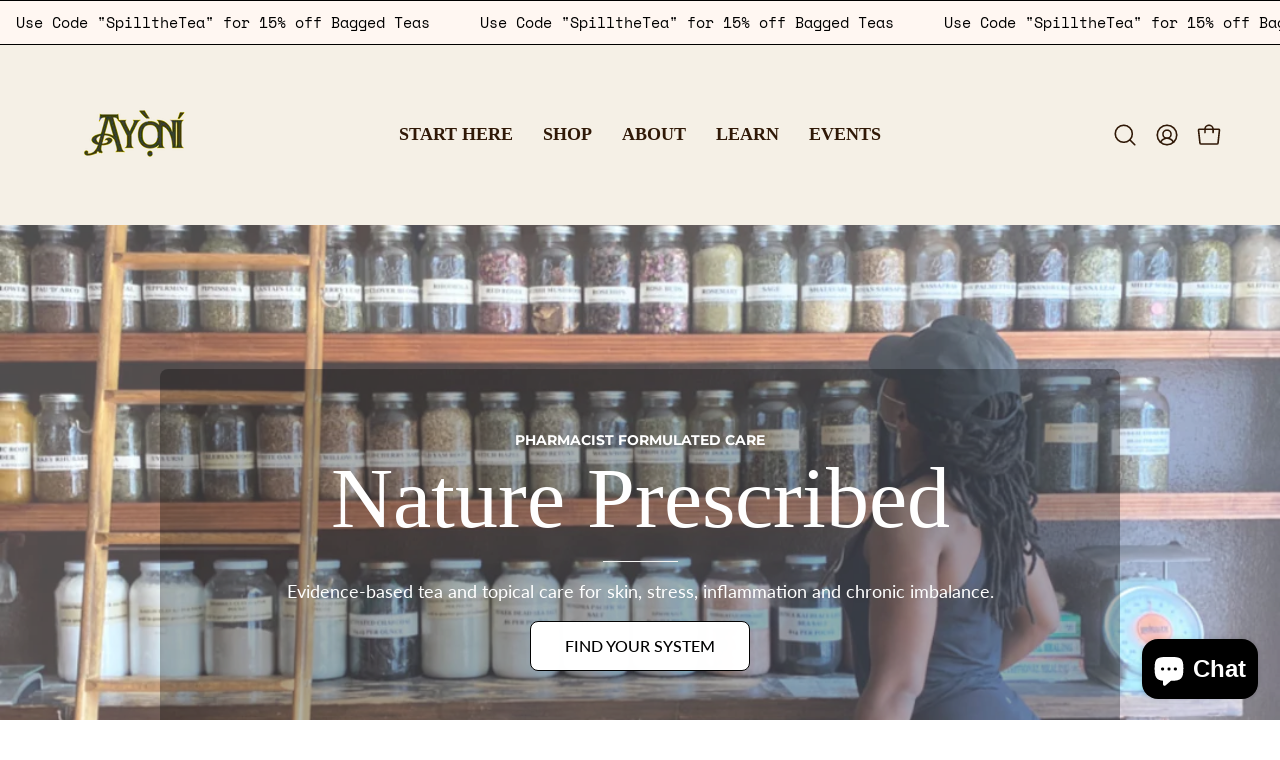

--- FILE ---
content_type: text/html; charset=utf-8
request_url: https://ayoniwellness.com/
body_size: 68054
content:
<!doctype html>
<html class="no-touch page-loading" lang="en">
  <head><meta charset="utf-8">
<meta http-equiv="X-UA-Compatible" content="IE=edge">
<meta name="viewport" content="width=device-width, height=device-height, initial-scale=1.0, minimum-scale=1.0">
<link rel="canonical" href="https://ayoniwellness.com/"><link rel="preconnect" href="https://fonts.shopifycdn.com" crossorigin><link rel="preload" as="font" href="//ayoniwellness.com/cdn/fonts/lato/lato_n4.c3b93d431f0091c8be23185e15c9d1fee1e971c5.woff2" type="font/woff2" crossorigin><link rel="preload" as="image" href="//ayoniwellness.com/cdn/shop/t/96/assets/loading.svg?v=91665432863842511931769056093"><style data-shopify>
    :root {
      --overlay-bg: #301907;
      --overlay-bg-svg: #fff;
    }
  

  html:not(.page-loading) .loading-overlay { opacity: 0; visibility: hidden; pointer-events: none; animation: fadeOut 1s ease; transition: visibility 0s linear 1s; }

  .loading-overlay { position: fixed; top: 0; left: 0; z-index: 99999; width: 100vw; height: 100vh; display: flex; align-items: center; justify-content: center; background: var(--overlay-bg, var(--COLOR-BLACK-WHITE)); }</style><style data-shopify>.loader__image__holder { position: absolute; top: 0; left: 0; width: 100%; height: 100%; font-size: 0; display: none; align-items: center; justify-content: center; animation: pulse-loading 2s infinite ease-in-out; }
    .loader__image__holder:has(.loader__image--fallback) { animation: none; }
    .loading-image .loader__image__holder { display: flex; }
    .loader__image { max-width: 130px; height: auto; object-fit: contain; }
    .loading-image .loader__image--fallback { width: 150px; height: 150px; max-width: 150px; mask: var(--loading-svg) center center/contain no-repeat; background: var(--overlay-bg-svg, var(--COLOR-WHITE-BLACK)); }</style><script>
    const loadingAppearance = "once";
    const loaded = sessionStorage.getItem('loaded');

    if (loadingAppearance === 'once') {
      if (loaded === null) {
        sessionStorage.setItem('loaded', true);
        document.documentElement.classList.add('loading-image');
      }
    } else {
      document.documentElement.classList.add('loading-image');
    }
  </script><link rel="shortcut icon" href="//ayoniwellness.com/cdn/shop/files/ayoni-favicon_32x32.png?v=1759306094" type="image/png">
<title>Dr. OG&#39;s Herbal Apothecary
  
  
   &ndash; Ayoni Wellness</title><meta name="description" content="Eczema care, pain relief and herbal remedies. Pharmacist formulated and handmade in Baltimore, MD.">

<meta property="og:site_name" content="Ayoni Wellness">
<meta property="og:url" content="https://ayoniwellness.com/">
<meta property="og:title" content="Dr. OG&#39;s Herbal Apothecary">
<meta property="og:type" content="website">
<meta property="og:description" content="Eczema care, pain relief and herbal remedies. Pharmacist formulated and handmade in Baltimore, MD."><meta property="og:image" content="http://ayoniwellness.com/cdn/shop/files/ayoni_brown_background_logo.png?v=1716721423">
  <meta property="og:image:secure_url" content="https://ayoniwellness.com/cdn/shop/files/ayoni_brown_background_logo.png?v=1716721423">
  <meta property="og:image:width" content="500">
  <meta property="og:image:height" content="500"><meta name="twitter:card" content="summary_large_image">
<meta name="twitter:title" content="Dr. OG&#39;s Herbal Apothecary">
<meta name="twitter:description" content="Eczema care, pain relief and herbal remedies. Pharmacist formulated and handmade in Baltimore, MD."><style data-shopify>
    @font-face {
  font-family: Lato;
  font-weight: 400;
  font-style: normal;
  font-display: swap;
  src: url("//ayoniwellness.com/cdn/fonts/lato/lato_n4.c3b93d431f0091c8be23185e15c9d1fee1e971c5.woff2") format("woff2"),
       url("//ayoniwellness.com/cdn/fonts/lato/lato_n4.d5c00c781efb195594fd2fd4ad04f7882949e327.woff") format("woff");
}

    @font-face {
  font-family: Montserrat;
  font-weight: 700;
  font-style: normal;
  font-display: swap;
  src: url("//ayoniwellness.com/cdn/fonts/montserrat/montserrat_n7.3c434e22befd5c18a6b4afadb1e3d77c128c7939.woff2") format("woff2"),
       url("//ayoniwellness.com/cdn/fonts/montserrat/montserrat_n7.5d9fa6e2cae713c8fb539a9876489d86207fe957.woff") format("woff");
}

    @font-face {
  font-family: Lato;
  font-weight: 400;
  font-style: normal;
  font-display: swap;
  src: url("//ayoniwellness.com/cdn/fonts/lato/lato_n4.c3b93d431f0091c8be23185e15c9d1fee1e971c5.woff2") format("woff2"),
       url("//ayoniwellness.com/cdn/fonts/lato/lato_n4.d5c00c781efb195594fd2fd4ad04f7882949e327.woff") format("woff");
}


    

    

    

    
      @font-face {
  font-family: Lato;
  font-weight: 100;
  font-style: normal;
  font-display: swap;
  src: url("//ayoniwellness.com/cdn/fonts/lato/lato_n1.28c16a27f5f7a3fc1b44cb5df6b7bbb1852b715f.woff2") format("woff2"),
       url("//ayoniwellness.com/cdn/fonts/lato/lato_n1.bf54aec592a20656da3762a257204a332a144371.woff") format("woff");
}

    

    
      @font-face {
  font-family: Lato;
  font-weight: 500;
  font-style: normal;
  font-display: swap;
  src: url("//ayoniwellness.com/cdn/fonts/lato/lato_n5.b2fec044fbe05725e71d90882e5f3b21dae2efbd.woff2") format("woff2"),
       url("//ayoniwellness.com/cdn/fonts/lato/lato_n5.f25a9a5c73ff9372e69074488f99e8ac702b5447.woff") format("woff");
}

    

    
      @font-face {
  font-family: Lato;
  font-weight: 400;
  font-style: italic;
  font-display: swap;
  src: url("//ayoniwellness.com/cdn/fonts/lato/lato_i4.09c847adc47c2fefc3368f2e241a3712168bc4b6.woff2") format("woff2"),
       url("//ayoniwellness.com/cdn/fonts/lato/lato_i4.3c7d9eb6c1b0a2bf62d892c3ee4582b016d0f30c.woff") format("woff");
}

    

    
      @font-face {
  font-family: Lato;
  font-weight: 700;
  font-style: italic;
  font-display: swap;
  src: url("//ayoniwellness.com/cdn/fonts/lato/lato_i7.16ba75868b37083a879b8dd9f2be44e067dfbf92.woff2") format("woff2"),
       url("//ayoniwellness.com/cdn/fonts/lato/lato_i7.4c07c2b3b7e64ab516aa2f2081d2bb0366b9dce8.woff") format("woff");
}

    

    
      @font-face {
  font-family: Montserrat;
  font-weight: 800;
  font-style: normal;
  font-display: swap;
  src: url("//ayoniwellness.com/cdn/fonts/montserrat/montserrat_n8.853056e398b4dadf6838423edb7abaa02f651554.woff2") format("woff2"),
       url("//ayoniwellness.com/cdn/fonts/montserrat/montserrat_n8.9201aba6104751e1b3e48577a5a739fc14862200.woff") format("woff");
}

    

    

    
      :root,
      .color-scheme-1 {--COLOR-BODY-BG-OPPOSITE-ALPHA-25: rgba(0, 0, 0, 0.25);
        --COLOR-PRIMARY-OPPOSITE: #ffffff;
        --COLOR-PRIMARY-LIGHTEN-DARKEN-ALPHA-20: rgba(37, 37, 37, 0.2);
        --COLOR-PRIMARY-LIGHTEN-DARKEN-ALPHA-30: rgba(37, 37, 37, 0.3);

        --PRIMARY-BUTTONS-COLOR-BG: #0b0b0b;
        --PRIMARY-BUTTONS-COLOR-TEXT: #ffffff;
        --PRIMARY-BUTTONS-COLOR-TEXT-ALPHA-10: rgba(255, 255, 255, 0.1);
        --PRIMARY-BUTTONS-COLOR-BORDER: #0b0b0b;
        --PRIMARY-BUTTONS-COLOR-HOVER: rgba(255, 255, 255, 0.2);

        --PRIMARY-BUTTONS-COLOR-LIGHTEN-DARKEN: #252525;

        --PRIMARY-BUTTONS-COLOR-ALPHA-05: rgba(11, 11, 11, 0.05);
        --PRIMARY-BUTTONS-COLOR-ALPHA-10: rgba(11, 11, 11, 0.1);
        --PRIMARY-BUTTONS-COLOR-ALPHA-50: rgba(11, 11, 11, 0.5);--COLOR-SECONDARY-OPPOSITE: #000000;
        --COLOR-SECONDARY-OPPOSITE-ALPHA-20: rgba(0, 0, 0, 0.2);
        --COLOR-SECONDARY-LIGHTEN-DARKEN-ALPHA-20: rgba(230, 230, 230, 0.2);
        --COLOR-SECONDARY-LIGHTEN-DARKEN-ALPHA-30: rgba(230, 230, 230, 0.3);

        --SECONDARY-BUTTONS-COLOR-BG: #ffffff;
        --SECONDARY-BUTTONS-COLOR-TEXT: #000000;
        --SECONDARY-BUTTONS-COLOR-TEXT-ALPHA-10: rgba(0, 0, 0, 0.1);
        --SECONDARY-BUTTONS-COLOR-BORDER: #ffffff;

        --SECONDARY-BUTTONS-COLOR-ALPHA-05: rgba(255, 255, 255, 0.05);
        --SECONDARY-BUTTONS-COLOR-ALPHA-10: rgba(255, 255, 255, 0.1);
        --SECONDARY-BUTTONS-COLOR-ALPHA-50: rgba(255, 255, 255, 0.5);--OUTLINE-BUTTONS-PRIMARY-BG: transparent;
        --OUTLINE-BUTTONS-PRIMARY-TEXT: #0b0b0b;
        --OUTLINE-BUTTONS-PRIMARY-TEXT-ALPHA-10: rgba(11, 11, 11, 0.1);
        --OUTLINE-BUTTONS-PRIMARY-BORDER: #0b0b0b;
        --OUTLINE-BUTTONS-PRIMARY-BG-HOVER: rgba(37, 37, 37, 0.2);

        --OUTLINE-BUTTONS-SECONDARY-BG: transparent;
        --OUTLINE-BUTTONS-SECONDARY-TEXT: #ffffff;
        --OUTLINE-BUTTONS-SECONDARY-TEXT-ALPHA-10: rgba(255, 255, 255, 0.1);
        --OUTLINE-BUTTONS-SECONDARY-BORDER: #ffffff;
        --OUTLINE-BUTTONS-SECONDARY-BG-HOVER: rgba(230, 230, 230, 0.2);

        --OUTLINE-BUTTONS-WHITE-BG: transparent;
        --OUTLINE-BUTTONS-WHITE-TEXT: #ffffff;
        --OUTLINE-BUTTONS-WHITE-TEXT-ALPHA-10: rgba(255, 255, 255, 0.1);
        --OUTLINE-BUTTONS-WHITE-BORDER: #ffffff;

        --OUTLINE-BUTTONS-BLACK-BG: transparent;
        --OUTLINE-BUTTONS-BLACK-TEXT: #000000;
        --OUTLINE-BUTTONS-BLACK-TEXT-ALPHA-10: rgba(0, 0, 0, 0.1);
        --OUTLINE-BUTTONS-BLACK-BORDER: #000000;--OUTLINE-SOLID-BUTTONS-PRIMARY-BG: #0b0b0b;
        --OUTLINE-SOLID-BUTTONS-PRIMARY-TEXT: #ffffff;
        --OUTLINE-SOLID-BUTTONS-PRIMARY-TEXT-ALPHA-10: rgba(255, 255, 255, 0.1);
        --OUTLINE-SOLID-BUTTONS-PRIMARY-BORDER: #ffffff;
        --OUTLINE-SOLID-BUTTONS-PRIMARY-BG-HOVER: rgba(255, 255, 255, 0.2);

        --OUTLINE-SOLID-BUTTONS-SECONDARY-BG: #ffffff;
        --OUTLINE-SOLID-BUTTONS-SECONDARY-TEXT: #000000;
        --OUTLINE-SOLID-BUTTONS-SECONDARY-TEXT-ALPHA-10: rgba(0, 0, 0, 0.1);
        --OUTLINE-SOLID-BUTTONS-SECONDARY-BORDER: #000000;
        --OUTLINE-SOLID-BUTTONS-SECONDARY-BG-HOVER: rgba(0, 0, 0, 0.2);

        --OUTLINE-SOLID-BUTTONS-WHITE-BG: #ffffff;
        --OUTLINE-SOLID-BUTTONS-WHITE-TEXT: #000000;
        --OUTLINE-SOLID-BUTTONS-WHITE-TEXT-ALPHA-10: rgba(0, 0, 0, 0.1);
        --OUTLINE-SOLID-BUTTONS-WHITE-BORDER: #000000;

        --OUTLINE-SOLID-BUTTONS-BLACK-BG: #000000;
        --OUTLINE-SOLID-BUTTONS-BLACK-TEXT: #ffffff;
        --OUTLINE-SOLID-BUTTONS-BLACK-TEXT-ALPHA-10: rgba(255, 255, 255, 0.1);
        --OUTLINE-SOLID-BUTTONS-BLACK-BORDER: #ffffff;--COLOR-HEADING: #0b0b0b;
        --COLOR-TEXT: #0b0b0b;
        --COLOR-TEXT-DARKEN: #000000;
        --COLOR-TEXT-LIGHTEN: #3e3e3e;
        --COLOR-TEXT-ALPHA-5: rgba(11, 11, 11, 0.05);
        --COLOR-TEXT-ALPHA-8: rgba(11, 11, 11, 0.08);
        --COLOR-TEXT-ALPHA-10: rgba(11, 11, 11, 0.1);
        --COLOR-TEXT-ALPHA-15: rgba(11, 11, 11, 0.15);
        --COLOR-TEXT-ALPHA-20: rgba(11, 11, 11, 0.2);
        --COLOR-TEXT-ALPHA-25: rgba(11, 11, 11, 0.25);
        --COLOR-TEXT-ALPHA-50: rgba(11, 11, 11, 0.5);
        --COLOR-TEXT-ALPHA-60: rgba(11, 11, 11, 0.6);
        --COLOR-TEXT-ALPHA-85: rgba(11, 11, 11, 0.85);

        --COLOR-BG-RGB: 255, 255, 255;
        --COLOR-BG-GRADIENT: #ffffff;
        --COLOR-BG: #ffffff;
        --COLOR-BG-ALPHA-25: rgba(255, 255, 255, 0.25);
        --COLOR-BG-ALPHA-35: rgba(255, 255, 255, 0.35);
        --COLOR-BG-ALPHA-60: rgba(255, 255, 255, 0.6);
        --COLOR-BG-ALPHA-65: rgba(255, 255, 255, 0.65);
        --COLOR-BG-ALPHA-85: rgba(255, 255, 255, 0.85);
        --COLOR-BG-DARKEN: #e6e6e6;
        --COLOR-BG-LIGHTEN-DARKEN: #e6e6e6;
        --COLOR-BG-LIGHTEN-DARKEN-SHIMMER-BG: #fafafa;
        --COLOR-BG-LIGHTEN-DARKEN-SHIMMER-EFFECT: #f5f5f5;
        --COLOR-BG-LIGHTEN-DARKEN-SHIMMER-ENHANCEMENT: #000000;
        --COLOR-BG-LIGHTEN-DARKEN-FOREGROUND: #f7f7f7;
        --COLOR-BG-LIGHTEN-DARKEN-HIGHLIGHT: #d9d9d9;
        --COLOR-BG-LIGHTEN-DARKEN-SEARCH-LOADER: #cccccc;
        --COLOR-BG-LIGHTEN-DARKEN-SEARCH-LOADER-LINE: #e6e6e6;
        --COLOR-BG-LIGHTEN-DARKEN-2: #cdcdcd;
        --COLOR-BG-LIGHTEN-DARKEN-3: #c0c0c0;
        --COLOR-BG-LIGHTEN-DARKEN-4: #b3b3b3;
        --COLOR-BG-LIGHTEN-DARKEN-5: #a6a6a6;
        --COLOR-BG-LIGHTEN-DARKEN-6: #9a9a9a;
        --COLOR-BG-LIGHTEN-DARKEN-CONTRAST: #b3b3b3;
        --COLOR-BG-LIGHTEN-DARKEN-CONTRAST-2: #a6a6a6;
        --COLOR-BG-LIGHTEN-DARKEN-CONTRAST-3: #999999;
        --COLOR-BG-LIGHTEN-DARKEN-CONTRAST-4: #8c8c8c;
        --COLOR-BG-LIGHTEN-DARKEN-CONTRAST-5: #808080;
        --COLOR-BG-LIGHTEN-DARKEN-CONTRAST-6: #737373;

        --COLOR-INPUT-BG: #ffffff;

        --COLOR-ACCENT: #fff7f2;
        --COLOR-ACCENT-TEXT: #000;
        --COLOR-ACCENT-OPPOSITE: #000000;
        --COLOR-ACCENT-MIX-ALPHA: rgba(128, 124, 121, 0.25);

        --COLOR-BORDER: #000000;
        --COLOR-BORDER-ALPHA-15: rgba(0, 0, 0, 0.15);
        --COLOR-BORDER-ALPHA-30: rgba(0, 0, 0, 0.3);
        --COLOR-BORDER-ALPHA-50: rgba(0, 0, 0, 0.5);
        --COLOR-BORDER-ALPHA-65: rgba(0, 0, 0, 0.65);
        --COLOR-BORDER-LIGHTEN-DARKEN: #4d4d4d;
        --COLOR-BORDER-HAIRLINE: #f7f7f7;
        --COLOR-LINK: #000000;
        --COLOR-BG-OVERLAY: rgba(0, 0, 0, 0.15);--COLOR-QUICK-ADD-BG: #ffffff;
        --COLOR-QUICK-ADD-TEXT: #000000;--COLOR-UPSELLS-BG: #f7f6f4;
        --COLOR-UPSELLS-TEXT: #0b0b0b;
        --COLOR-UPSELLS-TEXT-LIGHTEN: #3e3e3e;
        --COLOR-UPSELLS-DISABLED-GREY-DARKEN: rgba(11, 11, 11, 0.45);
        --UPSELLS-HEIGHT: 110px;
        --UPSELLS-IMAGE-WIDTH: 50%;

        --COLOR-DISABLED-GREY: rgba(11, 11, 11, 0.05);
        --COLOR-DISABLED-GREY-DARKEN: rgba(11, 11, 11, 0.45);

        /* Dynamic color variables */
        --bg: var(--COLOR-BG-GRADIENT, var(--COLOR-BG));
        --text: var(--COLOR-TEXT);
        --heading: var(--COLOR-HEADING);
        --accent: var(--COLOR-ACCENT);
        --border: var(--COLOR-BORDER);
        --bg-alpha-25: var(--COLOR-BG-ALPHA-25);
        --bg-alpha-35: var(--COLOR-BG-ALPHA-35);
        --bg-alpha-60: var(--COLOR-BG-ALPHA-60);
        --bg-darken: var(--COLOR-BG-DARKEN);
        --bg-lighten-darken: var(--COLOR-BG-LIGHTEN-DARKEN);
        --bg-lighten-darken-shimmer-bg: var(--COLOR-BG-LIGHTEN-DARKEN-SHIMMER-BG);
        --bg-lighten-darken-shimmer-effect: var(--COLOR-BG-LIGHTEN-DARKEN-SHIMMER-EFFECT);
        --bg-lighten-darken-shimmer-enhancement: var(--COLOR-BG-LIGHTEN-DARKEN-SHIMMER-ENHANCEMENT);
        --bg-lighten-darken-foreground: var(--COLOR-BG-LIGHTEN-DARKEN-FOREGROUND);
        --bg-lighten-darken-highlight: var(--COLOR-BG-LIGHTEN-DARKEN-HIGHLIGHT);
        --bg-lighten-darken-search-loader: var(--COLOR-BG-LIGHTEN-DARKEN-SEARCH-LOADER);
        --bg-lighten-darken-search-loader-line: var(--COLOR-BG-LIGHTEN-DARKEN-SEARCH-LOADER-LINE);
        --bg-lighten-darken-contrast: var(--COLOR-BG-LIGHTEN-DARKEN-CONTRAST);
        --overlay: #0000004d;
        --bg-overlay: rgba(255, 255, 255, 0.5);
        --link: var(--COLOR-LINK);
        --text-darken: var(--COLOR-TEXT-DARKEN);
        --text-lighten: var(--COLOR-TEXT-LIGHTEN);
        --text-alpha-5: var(--COLOR-TEXT-ALPHA-5);
        --text-alpha-8: var(--COLOR-TEXT-ALPHA-8);
        --text-alpha-10: var(--COLOR-TEXT-ALPHA-10);
        --text-alpha-15: var(--COLOR-TEXT-ALPHA-15);
        --text-alpha-25: var(--COLOR-TEXT-ALPHA-25);
        --text-alpha-50: var(--COLOR-TEXT-ALPHA-50);
        --text-alpha-60: var(--COLOR-TEXT-ALPHA-60);
        --text-alpha-85: var(--COLOR-TEXT-ALPHA-85);
        --accent-text: var(--COLOR-ACCENT-TEXT);
        --sale-bg: var(--COLOR-SALE-BG);
        --sale-text: var(--COLOR-SALE-TEXT);
        --custom-bg: var(--COLOR-CUSTOM-BG);
        --custom-text: var(--COLOR-CUSTOM-TEXT);
        --sold-bg: var(--COLOR-SOLD-BG);
        --sold-text: var(--COLOR-SOLD-TEXT);
        --preorder-bg: var(--COLOR-PREORDER-BG);
        --preorder-text: var(--COLOR-PREORDER-TEXT);
        --input-bg: var(--COLOR-INPUT-BG);
        --border-alpha-15: var(--COLOR-BORDER-ALPHA-15);
        --border-alpha-30: var(--COLOR-BORDER-ALPHA-30);
        --border-alpha-50: var(--COLOR-BORDER-ALPHA-50);
        --border-alpha-65: var(--COLOR-BORDER-ALPHA-65);
        --border-lighten-darken: var(--COLOR-BORDER-LIGHTEN-DARKEN);
        --hairline: var(--COLOR-BORDER-HAIRLINE);
        --error: var(--COLOR-ERROR);
        --error-bg: var(--COLOR-ERROR-BG);
        --success: var(--COLOR-SUCCESS);
        --success-bg: var(--COLOR-SUCCESS-BG);
        --disabled-grey: var(--COLOR-DISABLED-GREY);
        --disabled-grey-darken: var(--COLOR-DISABLED-GREY-DARKEN);
        --white: var(--COLOR-WHITE);
        --white-darken: var(--COLOR-WHITE-DARKEN);
        --white-alpha-10: var(--COLOR-WHITE-ALPHA-10);
        --white-alpha-20: var(--COLOR-WHITE-ALPHA-20);
        --white-alpha-25: var(--COLOR-WHITE-ALPHA-25);
        --white-alpha-50: var(--COLOR-WHITE-ALPHA-50);
        --white-alpha-60: var(--COLOR-WHITE-ALPHA-60);
        --black: var(--COLOR-BLACK);
        --black-lighten: var(--COLOR-BLACK-LIGHTEN);
        --black-alpha-05: var(--COLOR-BLACK-ALPHA-05);
        --black-alpha-10: var(--COLOR-BLACK-ALPHA-10);
        --black-alpha-20: var(--COLOR-BLACK-ALPHA-20);
        --black-alpha-25: var(--COLOR-BLACK-ALPHA-25);
        --black-alpha-50: var(--COLOR-BLACK-ALPHA-50);
        --black-alpha-60: var(--COLOR-BLACK-ALPHA-60);
        --upsells-bg: var(--COLOR-UPSELLS-BG);
        --upsells-text: var(--COLOR-UPSELLS-TEXT);
        --upsells-text-lighten: var(--COLOR-UPSELLS-TEXT-LIGHTEN);
        --upsells-disabled-grey-darken: var(--COLOR-UPSELLS-DISABLED-GREY-DARKEN);
      }
    
      
      .color-scheme-2 {--COLOR-BODY-BG-OPPOSITE-ALPHA-25: rgba(0, 0, 0, 0.25);
        --COLOR-PRIMARY-OPPOSITE: #000000;
        --COLOR-PRIMARY-LIGHTEN-DARKEN-ALPHA-20: rgba(226, 222, 214, 0.2);
        --COLOR-PRIMARY-LIGHTEN-DARKEN-ALPHA-30: rgba(226, 222, 214, 0.3);

        --PRIMARY-BUTTONS-COLOR-BG: #f7f6f4;
        --PRIMARY-BUTTONS-COLOR-TEXT: #000000;
        --PRIMARY-BUTTONS-COLOR-TEXT-ALPHA-10: rgba(0, 0, 0, 0.1);
        --PRIMARY-BUTTONS-COLOR-BORDER: #f7f6f4;
        --PRIMARY-BUTTONS-COLOR-HOVER: rgba(0, 0, 0, 0.2);

        --PRIMARY-BUTTONS-COLOR-LIGHTEN-DARKEN: #e2ded6;

        --PRIMARY-BUTTONS-COLOR-ALPHA-05: rgba(247, 246, 244, 0.05);
        --PRIMARY-BUTTONS-COLOR-ALPHA-10: rgba(247, 246, 244, 0.1);
        --PRIMARY-BUTTONS-COLOR-ALPHA-50: rgba(247, 246, 244, 0.5);--COLOR-SECONDARY-OPPOSITE: #ffffff;
        --COLOR-SECONDARY-OPPOSITE-ALPHA-20: rgba(255, 255, 255, 0.2);
        --COLOR-SECONDARY-LIGHTEN-DARKEN-ALPHA-20: rgba(37, 37, 37, 0.2);
        --COLOR-SECONDARY-LIGHTEN-DARKEN-ALPHA-30: rgba(37, 37, 37, 0.3);

        --SECONDARY-BUTTONS-COLOR-BG: #0b0b0b;
        --SECONDARY-BUTTONS-COLOR-TEXT: #ffffff;
        --SECONDARY-BUTTONS-COLOR-TEXT-ALPHA-10: rgba(255, 255, 255, 0.1);
        --SECONDARY-BUTTONS-COLOR-BORDER: #0b0b0b;

        --SECONDARY-BUTTONS-COLOR-ALPHA-05: rgba(11, 11, 11, 0.05);
        --SECONDARY-BUTTONS-COLOR-ALPHA-10: rgba(11, 11, 11, 0.1);
        --SECONDARY-BUTTONS-COLOR-ALPHA-50: rgba(11, 11, 11, 0.5);--OUTLINE-BUTTONS-PRIMARY-BG: transparent;
        --OUTLINE-BUTTONS-PRIMARY-TEXT: #f7f6f4;
        --OUTLINE-BUTTONS-PRIMARY-TEXT-ALPHA-10: rgba(247, 246, 244, 0.1);
        --OUTLINE-BUTTONS-PRIMARY-BORDER: #f7f6f4;
        --OUTLINE-BUTTONS-PRIMARY-BG-HOVER: rgba(226, 222, 214, 0.2);

        --OUTLINE-BUTTONS-SECONDARY-BG: transparent;
        --OUTLINE-BUTTONS-SECONDARY-TEXT: #0b0b0b;
        --OUTLINE-BUTTONS-SECONDARY-TEXT-ALPHA-10: rgba(11, 11, 11, 0.1);
        --OUTLINE-BUTTONS-SECONDARY-BORDER: #0b0b0b;
        --OUTLINE-BUTTONS-SECONDARY-BG-HOVER: rgba(37, 37, 37, 0.2);

        --OUTLINE-BUTTONS-WHITE-BG: transparent;
        --OUTLINE-BUTTONS-WHITE-TEXT: #ffffff;
        --OUTLINE-BUTTONS-WHITE-TEXT-ALPHA-10: rgba(255, 255, 255, 0.1);
        --OUTLINE-BUTTONS-WHITE-BORDER: #ffffff;

        --OUTLINE-BUTTONS-BLACK-BG: transparent;
        --OUTLINE-BUTTONS-BLACK-TEXT: #000000;
        --OUTLINE-BUTTONS-BLACK-TEXT-ALPHA-10: rgba(0, 0, 0, 0.1);
        --OUTLINE-BUTTONS-BLACK-BORDER: #000000;--OUTLINE-SOLID-BUTTONS-PRIMARY-BG: #f7f6f4;
        --OUTLINE-SOLID-BUTTONS-PRIMARY-TEXT: #000000;
        --OUTLINE-SOLID-BUTTONS-PRIMARY-TEXT-ALPHA-10: rgba(0, 0, 0, 0.1);
        --OUTLINE-SOLID-BUTTONS-PRIMARY-BORDER: #000000;
        --OUTLINE-SOLID-BUTTONS-PRIMARY-BG-HOVER: rgba(0, 0, 0, 0.2);

        --OUTLINE-SOLID-BUTTONS-SECONDARY-BG: #0b0b0b;
        --OUTLINE-SOLID-BUTTONS-SECONDARY-TEXT: #ffffff;
        --OUTLINE-SOLID-BUTTONS-SECONDARY-TEXT-ALPHA-10: rgba(255, 255, 255, 0.1);
        --OUTLINE-SOLID-BUTTONS-SECONDARY-BORDER: #ffffff;
        --OUTLINE-SOLID-BUTTONS-SECONDARY-BG-HOVER: rgba(255, 255, 255, 0.2);

        --OUTLINE-SOLID-BUTTONS-WHITE-BG: #ffffff;
        --OUTLINE-SOLID-BUTTONS-WHITE-TEXT: #000000;
        --OUTLINE-SOLID-BUTTONS-WHITE-TEXT-ALPHA-10: rgba(0, 0, 0, 0.1);
        --OUTLINE-SOLID-BUTTONS-WHITE-BORDER: #000000;

        --OUTLINE-SOLID-BUTTONS-BLACK-BG: #000000;
        --OUTLINE-SOLID-BUTTONS-BLACK-TEXT: #ffffff;
        --OUTLINE-SOLID-BUTTONS-BLACK-TEXT-ALPHA-10: rgba(255, 255, 255, 0.1);
        --OUTLINE-SOLID-BUTTONS-BLACK-BORDER: #ffffff;--COLOR-HEADING: #000000;
        --COLOR-TEXT: #000000;
        --COLOR-TEXT-DARKEN: #000000;
        --COLOR-TEXT-LIGHTEN: #333333;
        --COLOR-TEXT-ALPHA-5: rgba(0, 0, 0, 0.05);
        --COLOR-TEXT-ALPHA-8: rgba(0, 0, 0, 0.08);
        --COLOR-TEXT-ALPHA-10: rgba(0, 0, 0, 0.1);
        --COLOR-TEXT-ALPHA-15: rgba(0, 0, 0, 0.15);
        --COLOR-TEXT-ALPHA-20: rgba(0, 0, 0, 0.2);
        --COLOR-TEXT-ALPHA-25: rgba(0, 0, 0, 0.25);
        --COLOR-TEXT-ALPHA-50: rgba(0, 0, 0, 0.5);
        --COLOR-TEXT-ALPHA-60: rgba(0, 0, 0, 0.6);
        --COLOR-TEXT-ALPHA-85: rgba(0, 0, 0, 0.85);

        --COLOR-BG-RGB: 255, 247, 242;
        --COLOR-BG-GRADIENT: #fff7f2;
        --COLOR-BG: #fff7f2;
        --COLOR-BG-ALPHA-25: rgba(255, 247, 242, 0.25);
        --COLOR-BG-ALPHA-35: rgba(255, 247, 242, 0.35);
        --COLOR-BG-ALPHA-60: rgba(255, 247, 242, 0.6);
        --COLOR-BG-ALPHA-65: rgba(255, 247, 242, 0.65);
        --COLOR-BG-ALPHA-85: rgba(255, 247, 242, 0.85);
        --COLOR-BG-DARKEN: #ffd8bf;
        --COLOR-BG-LIGHTEN-DARKEN: #ffd8bf;
        --COLOR-BG-LIGHTEN-DARKEN-SHIMMER-BG: #fff1e8;
        --COLOR-BG-LIGHTEN-DARKEN-SHIMMER-EFFECT: #ffeade;
        --COLOR-BG-LIGHTEN-DARKEN-SHIMMER-ENHANCEMENT: #000000;
        --COLOR-BG-LIGHTEN-DARKEN-FOREGROUND: #ffeee3;
        --COLOR-BG-LIGHTEN-DARKEN-HIGHLIGHT: #ffc8a6;
        --COLOR-BG-LIGHTEN-DARKEN-SEARCH-LOADER: #ffb88c;
        --COLOR-BG-LIGHTEN-DARKEN-SEARCH-LOADER-LINE: #ffd8bf;
        --COLOR-BG-LIGHTEN-DARKEN-2: #ffb98c;
        --COLOR-BG-LIGHTEN-DARKEN-3: #ffa972;
        --COLOR-BG-LIGHTEN-DARKEN-4: #ff9a59;
        --COLOR-BG-LIGHTEN-DARKEN-5: #ff8a40;
        --COLOR-BG-LIGHTEN-DARKEN-6: #ff7b26;
        --COLOR-BG-LIGHTEN-DARKEN-CONTRAST: #ff9959;
        --COLOR-BG-LIGHTEN-DARKEN-CONTRAST-2: #ff8940;
        --COLOR-BG-LIGHTEN-DARKEN-CONTRAST-3: #ff7926;
        --COLOR-BG-LIGHTEN-DARKEN-CONTRAST-4: #ff6a0d;
        --COLOR-BG-LIGHTEN-DARKEN-CONTRAST-5: #f25d00;
        --COLOR-BG-LIGHTEN-DARKEN-CONTRAST-6: #d95300;

        --COLOR-INPUT-BG: #fff7f2;

        --COLOR-ACCENT: #d02e2e;
        --COLOR-ACCENT-TEXT: #fff;
        --COLOR-ACCENT-OPPOSITE: #ffffff;
        --COLOR-ACCENT-MIX-ALPHA: rgba(104, 23, 23, 0.1);

        --COLOR-BORDER: #000000;
        --COLOR-BORDER-ALPHA-15: rgba(0, 0, 0, 0.15);
        --COLOR-BORDER-ALPHA-30: rgba(0, 0, 0, 0.3);
        --COLOR-BORDER-ALPHA-50: rgba(0, 0, 0, 0.5);
        --COLOR-BORDER-ALPHA-65: rgba(0, 0, 0, 0.65);
        --COLOR-BORDER-LIGHTEN-DARKEN: #4d4d4d;
        --COLOR-BORDER-HAIRLINE: #ffeee3;
        --COLOR-LINK: #000000;
        --COLOR-BG-OVERLAY: rgba(0, 0, 0, 0.15);--COLOR-QUICK-ADD-BG: #ffffff;
        --COLOR-QUICK-ADD-TEXT: #000000;--COLOR-UPSELLS-BG: #fff7f2;
        --COLOR-UPSELLS-TEXT: #000000;
        --COLOR-UPSELLS-TEXT-LIGHTEN: #333333;
        --COLOR-UPSELLS-DISABLED-GREY-DARKEN: rgba(0, 0, 0, 0.45);
        --UPSELLS-HEIGHT: 110px;
        --UPSELLS-IMAGE-WIDTH: 50%;

        --COLOR-DISABLED-GREY: rgba(0, 0, 0, 0.05);
        --COLOR-DISABLED-GREY-DARKEN: rgba(0, 0, 0, 0.45);

        /* Dynamic color variables */
        --bg: var(--COLOR-BG-GRADIENT, var(--COLOR-BG));
        --text: var(--COLOR-TEXT);
        --heading: var(--COLOR-HEADING);
        --accent: var(--COLOR-ACCENT);
        --border: var(--COLOR-BORDER);
        --bg-alpha-25: var(--COLOR-BG-ALPHA-25);
        --bg-alpha-35: var(--COLOR-BG-ALPHA-35);
        --bg-alpha-60: var(--COLOR-BG-ALPHA-60);
        --bg-darken: var(--COLOR-BG-DARKEN);
        --bg-lighten-darken: var(--COLOR-BG-LIGHTEN-DARKEN);
        --bg-lighten-darken-shimmer-bg: var(--COLOR-BG-LIGHTEN-DARKEN-SHIMMER-BG);
        --bg-lighten-darken-shimmer-effect: var(--COLOR-BG-LIGHTEN-DARKEN-SHIMMER-EFFECT);
        --bg-lighten-darken-shimmer-enhancement: var(--COLOR-BG-LIGHTEN-DARKEN-SHIMMER-ENHANCEMENT);
        --bg-lighten-darken-foreground: var(--COLOR-BG-LIGHTEN-DARKEN-FOREGROUND);
        --bg-lighten-darken-highlight: var(--COLOR-BG-LIGHTEN-DARKEN-HIGHLIGHT);
        --bg-lighten-darken-search-loader: var(--COLOR-BG-LIGHTEN-DARKEN-SEARCH-LOADER);
        --bg-lighten-darken-search-loader-line: var(--COLOR-BG-LIGHTEN-DARKEN-SEARCH-LOADER-LINE);
        --bg-lighten-darken-contrast: var(--COLOR-BG-LIGHTEN-DARKEN-CONTRAST);
        --overlay: #0000004d;
        --bg-overlay: rgba(255, 255, 255, 0.5);
        --link: var(--COLOR-LINK);
        --text-darken: var(--COLOR-TEXT-DARKEN);
        --text-lighten: var(--COLOR-TEXT-LIGHTEN);
        --text-alpha-5: var(--COLOR-TEXT-ALPHA-5);
        --text-alpha-8: var(--COLOR-TEXT-ALPHA-8);
        --text-alpha-10: var(--COLOR-TEXT-ALPHA-10);
        --text-alpha-15: var(--COLOR-TEXT-ALPHA-15);
        --text-alpha-25: var(--COLOR-TEXT-ALPHA-25);
        --text-alpha-50: var(--COLOR-TEXT-ALPHA-50);
        --text-alpha-60: var(--COLOR-TEXT-ALPHA-60);
        --text-alpha-85: var(--COLOR-TEXT-ALPHA-85);
        --accent-text: var(--COLOR-ACCENT-TEXT);
        --sale-bg: var(--COLOR-SALE-BG);
        --sale-text: var(--COLOR-SALE-TEXT);
        --custom-bg: var(--COLOR-CUSTOM-BG);
        --custom-text: var(--COLOR-CUSTOM-TEXT);
        --sold-bg: var(--COLOR-SOLD-BG);
        --sold-text: var(--COLOR-SOLD-TEXT);
        --preorder-bg: var(--COLOR-PREORDER-BG);
        --preorder-text: var(--COLOR-PREORDER-TEXT);
        --input-bg: var(--COLOR-INPUT-BG);
        --border-alpha-15: var(--COLOR-BORDER-ALPHA-15);
        --border-alpha-30: var(--COLOR-BORDER-ALPHA-30);
        --border-alpha-50: var(--COLOR-BORDER-ALPHA-50);
        --border-alpha-65: var(--COLOR-BORDER-ALPHA-65);
        --border-lighten-darken: var(--COLOR-BORDER-LIGHTEN-DARKEN);
        --hairline: var(--COLOR-BORDER-HAIRLINE);
        --error: var(--COLOR-ERROR);
        --error-bg: var(--COLOR-ERROR-BG);
        --success: var(--COLOR-SUCCESS);
        --success-bg: var(--COLOR-SUCCESS-BG);
        --disabled-grey: var(--COLOR-DISABLED-GREY);
        --disabled-grey-darken: var(--COLOR-DISABLED-GREY-DARKEN);
        --white: var(--COLOR-WHITE);
        --white-darken: var(--COLOR-WHITE-DARKEN);
        --white-alpha-10: var(--COLOR-WHITE-ALPHA-10);
        --white-alpha-20: var(--COLOR-WHITE-ALPHA-20);
        --white-alpha-25: var(--COLOR-WHITE-ALPHA-25);
        --white-alpha-50: var(--COLOR-WHITE-ALPHA-50);
        --white-alpha-60: var(--COLOR-WHITE-ALPHA-60);
        --black: var(--COLOR-BLACK);
        --black-lighten: var(--COLOR-BLACK-LIGHTEN);
        --black-alpha-05: var(--COLOR-BLACK-ALPHA-05);
        --black-alpha-10: var(--COLOR-BLACK-ALPHA-10);
        --black-alpha-20: var(--COLOR-BLACK-ALPHA-20);
        --black-alpha-25: var(--COLOR-BLACK-ALPHA-25);
        --black-alpha-50: var(--COLOR-BLACK-ALPHA-50);
        --black-alpha-60: var(--COLOR-BLACK-ALPHA-60);
        --upsells-bg: var(--COLOR-UPSELLS-BG);
        --upsells-text: var(--COLOR-UPSELLS-TEXT);
        --upsells-text-lighten: var(--COLOR-UPSELLS-TEXT-LIGHTEN);
        --upsells-disabled-grey-darken: var(--COLOR-UPSELLS-DISABLED-GREY-DARKEN);
      }
    
      
      .color-scheme-3 {--COLOR-BODY-BG-OPPOSITE-ALPHA-25: rgba(255, 255, 255, 0.25);
        --COLOR-PRIMARY-OPPOSITE: #000000;
        --COLOR-PRIMARY-LIGHTEN-DARKEN-ALPHA-20: rgba(255, 221, 191, 0.2);
        --COLOR-PRIMARY-LIGHTEN-DARKEN-ALPHA-30: rgba(255, 221, 191, 0.3);

        --PRIMARY-BUTTONS-COLOR-BG: #fff8f2;
        --PRIMARY-BUTTONS-COLOR-TEXT: #000000;
        --PRIMARY-BUTTONS-COLOR-TEXT-ALPHA-10: rgba(0, 0, 0, 0.1);
        --PRIMARY-BUTTONS-COLOR-BORDER: #fff8f2;
        --PRIMARY-BUTTONS-COLOR-HOVER: rgba(0, 0, 0, 0.2);

        --PRIMARY-BUTTONS-COLOR-LIGHTEN-DARKEN: #ffddbf;

        --PRIMARY-BUTTONS-COLOR-ALPHA-05: rgba(255, 248, 242, 0.05);
        --PRIMARY-BUTTONS-COLOR-ALPHA-10: rgba(255, 248, 242, 0.1);
        --PRIMARY-BUTTONS-COLOR-ALPHA-50: rgba(255, 248, 242, 0.5);--COLOR-SECONDARY-OPPOSITE: #000000;
        --COLOR-SECONDARY-OPPOSITE-ALPHA-20: rgba(0, 0, 0, 0.2);
        --COLOR-SECONDARY-LIGHTEN-DARKEN-ALPHA-20: rgba(226, 222, 214, 0.2);
        --COLOR-SECONDARY-LIGHTEN-DARKEN-ALPHA-30: rgba(226, 222, 214, 0.3);

        --SECONDARY-BUTTONS-COLOR-BG: #f7f6f4;
        --SECONDARY-BUTTONS-COLOR-TEXT: #000000;
        --SECONDARY-BUTTONS-COLOR-TEXT-ALPHA-10: rgba(0, 0, 0, 0.1);
        --SECONDARY-BUTTONS-COLOR-BORDER: #f7f6f4;

        --SECONDARY-BUTTONS-COLOR-ALPHA-05: rgba(247, 246, 244, 0.05);
        --SECONDARY-BUTTONS-COLOR-ALPHA-10: rgba(247, 246, 244, 0.1);
        --SECONDARY-BUTTONS-COLOR-ALPHA-50: rgba(247, 246, 244, 0.5);--OUTLINE-BUTTONS-PRIMARY-BG: transparent;
        --OUTLINE-BUTTONS-PRIMARY-TEXT: #fff8f2;
        --OUTLINE-BUTTONS-PRIMARY-TEXT-ALPHA-10: rgba(255, 248, 242, 0.1);
        --OUTLINE-BUTTONS-PRIMARY-BORDER: #fff8f2;
        --OUTLINE-BUTTONS-PRIMARY-BG-HOVER: rgba(255, 221, 191, 0.2);

        --OUTLINE-BUTTONS-SECONDARY-BG: transparent;
        --OUTLINE-BUTTONS-SECONDARY-TEXT: #f7f6f4;
        --OUTLINE-BUTTONS-SECONDARY-TEXT-ALPHA-10: rgba(247, 246, 244, 0.1);
        --OUTLINE-BUTTONS-SECONDARY-BORDER: #f7f6f4;
        --OUTLINE-BUTTONS-SECONDARY-BG-HOVER: rgba(226, 222, 214, 0.2);

        --OUTLINE-BUTTONS-WHITE-BG: transparent;
        --OUTLINE-BUTTONS-WHITE-TEXT: #ffffff;
        --OUTLINE-BUTTONS-WHITE-TEXT-ALPHA-10: rgba(255, 255, 255, 0.1);
        --OUTLINE-BUTTONS-WHITE-BORDER: #ffffff;

        --OUTLINE-BUTTONS-BLACK-BG: transparent;
        --OUTLINE-BUTTONS-BLACK-TEXT: #000000;
        --OUTLINE-BUTTONS-BLACK-TEXT-ALPHA-10: rgba(0, 0, 0, 0.1);
        --OUTLINE-BUTTONS-BLACK-BORDER: #000000;--OUTLINE-SOLID-BUTTONS-PRIMARY-BG: #fff8f2;
        --OUTLINE-SOLID-BUTTONS-PRIMARY-TEXT: #000000;
        --OUTLINE-SOLID-BUTTONS-PRIMARY-TEXT-ALPHA-10: rgba(0, 0, 0, 0.1);
        --OUTLINE-SOLID-BUTTONS-PRIMARY-BORDER: #000000;
        --OUTLINE-SOLID-BUTTONS-PRIMARY-BG-HOVER: rgba(0, 0, 0, 0.2);

        --OUTLINE-SOLID-BUTTONS-SECONDARY-BG: #f7f6f4;
        --OUTLINE-SOLID-BUTTONS-SECONDARY-TEXT: #000000;
        --OUTLINE-SOLID-BUTTONS-SECONDARY-TEXT-ALPHA-10: rgba(0, 0, 0, 0.1);
        --OUTLINE-SOLID-BUTTONS-SECONDARY-BORDER: #000000;
        --OUTLINE-SOLID-BUTTONS-SECONDARY-BG-HOVER: rgba(0, 0, 0, 0.2);

        --OUTLINE-SOLID-BUTTONS-WHITE-BG: #ffffff;
        --OUTLINE-SOLID-BUTTONS-WHITE-TEXT: #000000;
        --OUTLINE-SOLID-BUTTONS-WHITE-TEXT-ALPHA-10: rgba(0, 0, 0, 0.1);
        --OUTLINE-SOLID-BUTTONS-WHITE-BORDER: #000000;

        --OUTLINE-SOLID-BUTTONS-BLACK-BG: #000000;
        --OUTLINE-SOLID-BUTTONS-BLACK-TEXT: #ffffff;
        --OUTLINE-SOLID-BUTTONS-BLACK-TEXT-ALPHA-10: rgba(255, 255, 255, 0.1);
        --OUTLINE-SOLID-BUTTONS-BLACK-BORDER: #ffffff;--COLOR-HEADING: #ffffff;
        --COLOR-TEXT: #ffffff;
        --COLOR-TEXT-DARKEN: #cccccc;
        --COLOR-TEXT-LIGHTEN: #ffffff;
        --COLOR-TEXT-ALPHA-5: rgba(255, 255, 255, 0.05);
        --COLOR-TEXT-ALPHA-8: rgba(255, 255, 255, 0.08);
        --COLOR-TEXT-ALPHA-10: rgba(255, 255, 255, 0.1);
        --COLOR-TEXT-ALPHA-15: rgba(255, 255, 255, 0.15);
        --COLOR-TEXT-ALPHA-20: rgba(255, 255, 255, 0.2);
        --COLOR-TEXT-ALPHA-25: rgba(255, 255, 255, 0.25);
        --COLOR-TEXT-ALPHA-50: rgba(255, 255, 255, 0.5);
        --COLOR-TEXT-ALPHA-60: rgba(255, 255, 255, 0.6);
        --COLOR-TEXT-ALPHA-85: rgba(255, 255, 255, 0.85);

        --COLOR-BG-RGB: 11, 11, 11;
        --COLOR-BG-GRADIENT: #0b0b0b;
        --COLOR-BG: #0b0b0b;
        --COLOR-BG-ALPHA-25: rgba(11, 11, 11, 0.25);
        --COLOR-BG-ALPHA-35: rgba(11, 11, 11, 0.35);
        --COLOR-BG-ALPHA-60: rgba(11, 11, 11, 0.6);
        --COLOR-BG-ALPHA-65: rgba(11, 11, 11, 0.65);
        --COLOR-BG-ALPHA-85: rgba(11, 11, 11, 0.85);
        --COLOR-BG-DARKEN: #000000;
        --COLOR-BG-LIGHTEN-DARKEN: #252525;
        --COLOR-BG-LIGHTEN-DARKEN-SHIMMER-BG: #181818;
        --COLOR-BG-LIGHTEN-DARKEN-SHIMMER-EFFECT: #1d1d1d;
        --COLOR-BG-LIGHTEN-DARKEN-SHIMMER-ENHANCEMENT: #ffffff;
        --COLOR-BG-LIGHTEN-DARKEN-FOREGROUND: #252525;
        --COLOR-BG-LIGHTEN-DARKEN-HIGHLIGHT: #313131;
        --COLOR-BG-LIGHTEN-DARKEN-SEARCH-LOADER: #3e3e3e;
        --COLOR-BG-LIGHTEN-DARKEN-SEARCH-LOADER-LINE: #252525;
        --COLOR-BG-LIGHTEN-DARKEN-2: #0c0c0c;
        --COLOR-BG-LIGHTEN-DARKEN-3: #000000;
        --COLOR-BG-LIGHTEN-DARKEN-4: #000000;
        --COLOR-BG-LIGHTEN-DARKEN-5: #000000;
        --COLOR-BG-LIGHTEN-DARKEN-6: #000000;
        --COLOR-BG-LIGHTEN-DARKEN-CONTRAST: #585858;
        --COLOR-BG-LIGHTEN-DARKEN-CONTRAST-2: #646464;
        --COLOR-BG-LIGHTEN-DARKEN-CONTRAST-3: #717171;
        --COLOR-BG-LIGHTEN-DARKEN-CONTRAST-4: #7e7e7e;
        --COLOR-BG-LIGHTEN-DARKEN-CONTRAST-5: #8b8b8b;
        --COLOR-BG-LIGHTEN-DARKEN-CONTRAST-6: #979797;

        --COLOR-INPUT-BG: #0b0b0b;

        --COLOR-ACCENT: #fff7f2;
        --COLOR-ACCENT-TEXT: #000;
        --COLOR-ACCENT-OPPOSITE: #000000;
        --COLOR-ACCENT-MIX-ALPHA: rgba(255, 251, 249, 0.25);

        --COLOR-BORDER: #f7f6f4;
        --COLOR-BORDER-ALPHA-15: rgba(247, 246, 244, 0.15);
        --COLOR-BORDER-ALPHA-30: rgba(247, 246, 244, 0.3);
        --COLOR-BORDER-ALPHA-50: rgba(247, 246, 244, 0.5);
        --COLOR-BORDER-ALPHA-65: rgba(247, 246, 244, 0.65);
        --COLOR-BORDER-LIGHTEN-DARKEN: #b7ae9b;
        --COLOR-BORDER-HAIRLINE: #030303;
        --COLOR-LINK: #ffffff;
        --COLOR-BG-OVERLAY: rgba(255, 255, 255, 0.15);--COLOR-QUICK-ADD-BG: #000000;
        --COLOR-QUICK-ADD-TEXT: #ffffff;--COLOR-UPSELLS-BG: #0b0b0b;
        --COLOR-UPSELLS-TEXT: #ffffff;
        --COLOR-UPSELLS-TEXT-LIGHTEN: #ffffff;
        --COLOR-UPSELLS-DISABLED-GREY-DARKEN: rgba(255, 255, 255, 0.45);
        --UPSELLS-HEIGHT: 110px;
        --UPSELLS-IMAGE-WIDTH: 50%;

        --COLOR-DISABLED-GREY: rgba(255, 255, 255, 0.05);
        --COLOR-DISABLED-GREY-DARKEN: rgba(255, 255, 255, 0.45);

        /* Dynamic color variables */
        --bg: var(--COLOR-BG-GRADIENT, var(--COLOR-BG));
        --text: var(--COLOR-TEXT);
        --heading: var(--COLOR-HEADING);
        --accent: var(--COLOR-ACCENT);
        --border: var(--COLOR-BORDER);
        --bg-alpha-25: var(--COLOR-BG-ALPHA-25);
        --bg-alpha-35: var(--COLOR-BG-ALPHA-35);
        --bg-alpha-60: var(--COLOR-BG-ALPHA-60);
        --bg-darken: var(--COLOR-BG-DARKEN);
        --bg-lighten-darken: var(--COLOR-BG-LIGHTEN-DARKEN);
        --bg-lighten-darken-shimmer-bg: var(--COLOR-BG-LIGHTEN-DARKEN-SHIMMER-BG);
        --bg-lighten-darken-shimmer-effect: var(--COLOR-BG-LIGHTEN-DARKEN-SHIMMER-EFFECT);
        --bg-lighten-darken-shimmer-enhancement: var(--COLOR-BG-LIGHTEN-DARKEN-SHIMMER-ENHANCEMENT);
        --bg-lighten-darken-foreground: var(--COLOR-BG-LIGHTEN-DARKEN-FOREGROUND);
        --bg-lighten-darken-highlight: var(--COLOR-BG-LIGHTEN-DARKEN-HIGHLIGHT);
        --bg-lighten-darken-search-loader: var(--COLOR-BG-LIGHTEN-DARKEN-SEARCH-LOADER);
        --bg-lighten-darken-search-loader-line: var(--COLOR-BG-LIGHTEN-DARKEN-SEARCH-LOADER-LINE);
        --bg-lighten-darken-contrast: var(--COLOR-BG-LIGHTEN-DARKEN-CONTRAST);
        --overlay: #ffffff4d;
        --bg-overlay: rgba(0, 0, 0, 0.5);
        --link: var(--COLOR-LINK);
        --text-darken: var(--COLOR-TEXT-DARKEN);
        --text-lighten: var(--COLOR-TEXT-LIGHTEN);
        --text-alpha-5: var(--COLOR-TEXT-ALPHA-5);
        --text-alpha-8: var(--COLOR-TEXT-ALPHA-8);
        --text-alpha-10: var(--COLOR-TEXT-ALPHA-10);
        --text-alpha-15: var(--COLOR-TEXT-ALPHA-15);
        --text-alpha-25: var(--COLOR-TEXT-ALPHA-25);
        --text-alpha-50: var(--COLOR-TEXT-ALPHA-50);
        --text-alpha-60: var(--COLOR-TEXT-ALPHA-60);
        --text-alpha-85: var(--COLOR-TEXT-ALPHA-85);
        --accent-text: var(--COLOR-ACCENT-TEXT);
        --sale-bg: var(--COLOR-SALE-BG);
        --sale-text: var(--COLOR-SALE-TEXT);
        --custom-bg: var(--COLOR-CUSTOM-BG);
        --custom-text: var(--COLOR-CUSTOM-TEXT);
        --sold-bg: var(--COLOR-SOLD-BG);
        --sold-text: var(--COLOR-SOLD-TEXT);
        --preorder-bg: var(--COLOR-PREORDER-BG);
        --preorder-text: var(--COLOR-PREORDER-TEXT);
        --input-bg: var(--COLOR-INPUT-BG);
        --border-alpha-15: var(--COLOR-BORDER-ALPHA-15);
        --border-alpha-30: var(--COLOR-BORDER-ALPHA-30);
        --border-alpha-50: var(--COLOR-BORDER-ALPHA-50);
        --border-alpha-65: var(--COLOR-BORDER-ALPHA-65);
        --border-lighten-darken: var(--COLOR-BORDER-LIGHTEN-DARKEN);
        --hairline: var(--COLOR-BORDER-HAIRLINE);
        --error: var(--COLOR-ERROR);
        --error-bg: var(--COLOR-ERROR-BG);
        --success: var(--COLOR-SUCCESS);
        --success-bg: var(--COLOR-SUCCESS-BG);
        --disabled-grey: var(--COLOR-DISABLED-GREY);
        --disabled-grey-darken: var(--COLOR-DISABLED-GREY-DARKEN);
        --white: var(--COLOR-WHITE);
        --white-darken: var(--COLOR-WHITE-DARKEN);
        --white-alpha-10: var(--COLOR-WHITE-ALPHA-10);
        --white-alpha-20: var(--COLOR-WHITE-ALPHA-20);
        --white-alpha-25: var(--COLOR-WHITE-ALPHA-25);
        --white-alpha-50: var(--COLOR-WHITE-ALPHA-50);
        --white-alpha-60: var(--COLOR-WHITE-ALPHA-60);
        --black: var(--COLOR-BLACK);
        --black-lighten: var(--COLOR-BLACK-LIGHTEN);
        --black-alpha-05: var(--COLOR-BLACK-ALPHA-05);
        --black-alpha-10: var(--COLOR-BLACK-ALPHA-10);
        --black-alpha-20: var(--COLOR-BLACK-ALPHA-20);
        --black-alpha-25: var(--COLOR-BLACK-ALPHA-25);
        --black-alpha-50: var(--COLOR-BLACK-ALPHA-50);
        --black-alpha-60: var(--COLOR-BLACK-ALPHA-60);
        --upsells-bg: var(--COLOR-UPSELLS-BG);
        --upsells-text: var(--COLOR-UPSELLS-TEXT);
        --upsells-text-lighten: var(--COLOR-UPSELLS-TEXT-LIGHTEN);
        --upsells-disabled-grey-darken: var(--COLOR-UPSELLS-DISABLED-GREY-DARKEN);
      }
    
      
      .color-scheme-4 {--COLOR-BODY-BG-OPPOSITE-ALPHA-25: rgba(0, 0, 0, 0.25);
        --COLOR-PRIMARY-OPPOSITE: #ffffff;
        --COLOR-PRIMARY-LIGHTEN-DARKEN-ALPHA-20: rgba(230, 130, 130, 0.2);
        --COLOR-PRIMARY-LIGHTEN-DARKEN-ALPHA-30: rgba(230, 130, 130, 0.3);

        --PRIMARY-BUTTONS-COLOR-BG: #de5757;
        --PRIMARY-BUTTONS-COLOR-TEXT: #ffffff;
        --PRIMARY-BUTTONS-COLOR-TEXT-ALPHA-10: rgba(255, 255, 255, 0.1);
        --PRIMARY-BUTTONS-COLOR-BORDER: #de5757;
        --PRIMARY-BUTTONS-COLOR-HOVER: rgba(255, 255, 255, 0.2);

        --PRIMARY-BUTTONS-COLOR-LIGHTEN-DARKEN: #e68282;

        --PRIMARY-BUTTONS-COLOR-ALPHA-05: rgba(222, 87, 87, 0.05);
        --PRIMARY-BUTTONS-COLOR-ALPHA-10: rgba(222, 87, 87, 0.1);
        --PRIMARY-BUTTONS-COLOR-ALPHA-50: rgba(222, 87, 87, 0.5);--COLOR-SECONDARY-OPPOSITE: #000000;
        --COLOR-SECONDARY-OPPOSITE-ALPHA-20: rgba(0, 0, 0, 0.2);
        --COLOR-SECONDARY-LIGHTEN-DARKEN-ALPHA-20: rgba(230, 230, 230, 0.2);
        --COLOR-SECONDARY-LIGHTEN-DARKEN-ALPHA-30: rgba(230, 230, 230, 0.3);

        --SECONDARY-BUTTONS-COLOR-BG: #ffffff;
        --SECONDARY-BUTTONS-COLOR-TEXT: #000000;
        --SECONDARY-BUTTONS-COLOR-TEXT-ALPHA-10: rgba(0, 0, 0, 0.1);
        --SECONDARY-BUTTONS-COLOR-BORDER: #ffffff;

        --SECONDARY-BUTTONS-COLOR-ALPHA-05: rgba(255, 255, 255, 0.05);
        --SECONDARY-BUTTONS-COLOR-ALPHA-10: rgba(255, 255, 255, 0.1);
        --SECONDARY-BUTTONS-COLOR-ALPHA-50: rgba(255, 255, 255, 0.5);--OUTLINE-BUTTONS-PRIMARY-BG: transparent;
        --OUTLINE-BUTTONS-PRIMARY-TEXT: #de5757;
        --OUTLINE-BUTTONS-PRIMARY-TEXT-ALPHA-10: rgba(222, 87, 87, 0.1);
        --OUTLINE-BUTTONS-PRIMARY-BORDER: #de5757;
        --OUTLINE-BUTTONS-PRIMARY-BG-HOVER: rgba(230, 130, 130, 0.2);

        --OUTLINE-BUTTONS-SECONDARY-BG: transparent;
        --OUTLINE-BUTTONS-SECONDARY-TEXT: #ffffff;
        --OUTLINE-BUTTONS-SECONDARY-TEXT-ALPHA-10: rgba(255, 255, 255, 0.1);
        --OUTLINE-BUTTONS-SECONDARY-BORDER: #ffffff;
        --OUTLINE-BUTTONS-SECONDARY-BG-HOVER: rgba(230, 230, 230, 0.2);

        --OUTLINE-BUTTONS-WHITE-BG: transparent;
        --OUTLINE-BUTTONS-WHITE-TEXT: #ffffff;
        --OUTLINE-BUTTONS-WHITE-TEXT-ALPHA-10: rgba(255, 255, 255, 0.1);
        --OUTLINE-BUTTONS-WHITE-BORDER: #ffffff;

        --OUTLINE-BUTTONS-BLACK-BG: transparent;
        --OUTLINE-BUTTONS-BLACK-TEXT: #000000;
        --OUTLINE-BUTTONS-BLACK-TEXT-ALPHA-10: rgba(0, 0, 0, 0.1);
        --OUTLINE-BUTTONS-BLACK-BORDER: #000000;--OUTLINE-SOLID-BUTTONS-PRIMARY-BG: #de5757;
        --OUTLINE-SOLID-BUTTONS-PRIMARY-TEXT: #ffffff;
        --OUTLINE-SOLID-BUTTONS-PRIMARY-TEXT-ALPHA-10: rgba(255, 255, 255, 0.1);
        --OUTLINE-SOLID-BUTTONS-PRIMARY-BORDER: #ffffff;
        --OUTLINE-SOLID-BUTTONS-PRIMARY-BG-HOVER: rgba(255, 255, 255, 0.2);

        --OUTLINE-SOLID-BUTTONS-SECONDARY-BG: #ffffff;
        --OUTLINE-SOLID-BUTTONS-SECONDARY-TEXT: #000000;
        --OUTLINE-SOLID-BUTTONS-SECONDARY-TEXT-ALPHA-10: rgba(0, 0, 0, 0.1);
        --OUTLINE-SOLID-BUTTONS-SECONDARY-BORDER: #000000;
        --OUTLINE-SOLID-BUTTONS-SECONDARY-BG-HOVER: rgba(0, 0, 0, 0.2);

        --OUTLINE-SOLID-BUTTONS-WHITE-BG: #ffffff;
        --OUTLINE-SOLID-BUTTONS-WHITE-TEXT: #000000;
        --OUTLINE-SOLID-BUTTONS-WHITE-TEXT-ALPHA-10: rgba(0, 0, 0, 0.1);
        --OUTLINE-SOLID-BUTTONS-WHITE-BORDER: #000000;

        --OUTLINE-SOLID-BUTTONS-BLACK-BG: #000000;
        --OUTLINE-SOLID-BUTTONS-BLACK-TEXT: #ffffff;
        --OUTLINE-SOLID-BUTTONS-BLACK-TEXT-ALPHA-10: rgba(255, 255, 255, 0.1);
        --OUTLINE-SOLID-BUTTONS-BLACK-BORDER: #ffffff;--COLOR-HEADING: #0b0b0b;
        --COLOR-TEXT: #0b0b0b;
        --COLOR-TEXT-DARKEN: #000000;
        --COLOR-TEXT-LIGHTEN: #3e3e3e;
        --COLOR-TEXT-ALPHA-5: rgba(11, 11, 11, 0.05);
        --COLOR-TEXT-ALPHA-8: rgba(11, 11, 11, 0.08);
        --COLOR-TEXT-ALPHA-10: rgba(11, 11, 11, 0.1);
        --COLOR-TEXT-ALPHA-15: rgba(11, 11, 11, 0.15);
        --COLOR-TEXT-ALPHA-20: rgba(11, 11, 11, 0.2);
        --COLOR-TEXT-ALPHA-25: rgba(11, 11, 11, 0.25);
        --COLOR-TEXT-ALPHA-50: rgba(11, 11, 11, 0.5);
        --COLOR-TEXT-ALPHA-60: rgba(11, 11, 11, 0.6);
        --COLOR-TEXT-ALPHA-85: rgba(11, 11, 11, 0.85);

        --COLOR-BG-RGB: 255, 243, 242;
        --COLOR-BG-GRADIENT: #fff3f2;
        --COLOR-BG: #fff3f2;
        --COLOR-BG-ALPHA-25: rgba(255, 243, 242, 0.25);
        --COLOR-BG-ALPHA-35: rgba(255, 243, 242, 0.35);
        --COLOR-BG-ALPHA-60: rgba(255, 243, 242, 0.6);
        --COLOR-BG-ALPHA-65: rgba(255, 243, 242, 0.65);
        --COLOR-BG-ALPHA-85: rgba(255, 243, 242, 0.85);
        --COLOR-BG-DARKEN: #ffc4bf;
        --COLOR-BG-LIGHTEN-DARKEN: #ffc4bf;
        --COLOR-BG-LIGHTEN-DARKEN-SHIMMER-BG: #ffeae8;
        --COLOR-BG-LIGHTEN-DARKEN-SHIMMER-EFFECT: #ffe0de;
        --COLOR-BG-LIGHTEN-DARKEN-SHIMMER-ENHANCEMENT: #000000;
        --COLOR-BG-LIGHTEN-DARKEN-FOREGROUND: #ffe5e3;
        --COLOR-BG-LIGHTEN-DARKEN-HIGHLIGHT: #ffaca6;
        --COLOR-BG-LIGHTEN-DARKEN-SEARCH-LOADER: #ff958c;
        --COLOR-BG-LIGHTEN-DARKEN-SEARCH-LOADER-LINE: #ffc4bf;
        --COLOR-BG-LIGHTEN-DARKEN-2: #ff958c;
        --COLOR-BG-LIGHTEN-DARKEN-3: #ff7d72;
        --COLOR-BG-LIGHTEN-DARKEN-4: #ff6659;
        --COLOR-BG-LIGHTEN-DARKEN-5: #ff4e40;
        --COLOR-BG-LIGHTEN-DARKEN-6: #ff3726;
        --COLOR-BG-LIGHTEN-DARKEN-CONTRAST: #ff6659;
        --COLOR-BG-LIGHTEN-DARKEN-CONTRAST-2: #ff4e40;
        --COLOR-BG-LIGHTEN-DARKEN-CONTRAST-3: #ff3726;
        --COLOR-BG-LIGHTEN-DARKEN-CONTRAST-4: #ff1f0d;
        --COLOR-BG-LIGHTEN-DARKEN-CONTRAST-5: #f21300;
        --COLOR-BG-LIGHTEN-DARKEN-CONTRAST-6: #d91100;

        --COLOR-INPUT-BG: #fff3f2;

        --COLOR-ACCENT: #de5757;
        --COLOR-ACCENT-TEXT: #fff;
        --COLOR-ACCENT-OPPOSITE: #ffffff;
        --COLOR-ACCENT-MIX-ALPHA: rgba(111, 44, 44, 0.1);

        --COLOR-BORDER: #000000;
        --COLOR-BORDER-ALPHA-15: rgba(0, 0, 0, 0.15);
        --COLOR-BORDER-ALPHA-30: rgba(0, 0, 0, 0.3);
        --COLOR-BORDER-ALPHA-50: rgba(0, 0, 0, 0.5);
        --COLOR-BORDER-ALPHA-65: rgba(0, 0, 0, 0.65);
        --COLOR-BORDER-LIGHTEN-DARKEN: #4d4d4d;
        --COLOR-BORDER-HAIRLINE: #ffe5e3;
        --COLOR-LINK: #000000;
        --COLOR-BG-OVERLAY: rgba(0, 0, 0, 0.15);--COLOR-QUICK-ADD-BG: #ffffff;
        --COLOR-QUICK-ADD-TEXT: #000000;--COLOR-UPSELLS-BG: #fff3f2;
        --COLOR-UPSELLS-TEXT: #0b0b0b;
        --COLOR-UPSELLS-TEXT-LIGHTEN: #3e3e3e;
        --COLOR-UPSELLS-DISABLED-GREY-DARKEN: rgba(11, 11, 11, 0.45);
        --UPSELLS-HEIGHT: 110px;
        --UPSELLS-IMAGE-WIDTH: 50%;

        --COLOR-DISABLED-GREY: rgba(11, 11, 11, 0.05);
        --COLOR-DISABLED-GREY-DARKEN: rgba(11, 11, 11, 0.45);

        /* Dynamic color variables */
        --bg: var(--COLOR-BG-GRADIENT, var(--COLOR-BG));
        --text: var(--COLOR-TEXT);
        --heading: var(--COLOR-HEADING);
        --accent: var(--COLOR-ACCENT);
        --border: var(--COLOR-BORDER);
        --bg-alpha-25: var(--COLOR-BG-ALPHA-25);
        --bg-alpha-35: var(--COLOR-BG-ALPHA-35);
        --bg-alpha-60: var(--COLOR-BG-ALPHA-60);
        --bg-darken: var(--COLOR-BG-DARKEN);
        --bg-lighten-darken: var(--COLOR-BG-LIGHTEN-DARKEN);
        --bg-lighten-darken-shimmer-bg: var(--COLOR-BG-LIGHTEN-DARKEN-SHIMMER-BG);
        --bg-lighten-darken-shimmer-effect: var(--COLOR-BG-LIGHTEN-DARKEN-SHIMMER-EFFECT);
        --bg-lighten-darken-shimmer-enhancement: var(--COLOR-BG-LIGHTEN-DARKEN-SHIMMER-ENHANCEMENT);
        --bg-lighten-darken-foreground: var(--COLOR-BG-LIGHTEN-DARKEN-FOREGROUND);
        --bg-lighten-darken-highlight: var(--COLOR-BG-LIGHTEN-DARKEN-HIGHLIGHT);
        --bg-lighten-darken-search-loader: var(--COLOR-BG-LIGHTEN-DARKEN-SEARCH-LOADER);
        --bg-lighten-darken-search-loader-line: var(--COLOR-BG-LIGHTEN-DARKEN-SEARCH-LOADER-LINE);
        --bg-lighten-darken-contrast: var(--COLOR-BG-LIGHTEN-DARKEN-CONTRAST);
        --overlay: #0000004d;
        --bg-overlay: rgba(255, 255, 255, 0.5);
        --link: var(--COLOR-LINK);
        --text-darken: var(--COLOR-TEXT-DARKEN);
        --text-lighten: var(--COLOR-TEXT-LIGHTEN);
        --text-alpha-5: var(--COLOR-TEXT-ALPHA-5);
        --text-alpha-8: var(--COLOR-TEXT-ALPHA-8);
        --text-alpha-10: var(--COLOR-TEXT-ALPHA-10);
        --text-alpha-15: var(--COLOR-TEXT-ALPHA-15);
        --text-alpha-25: var(--COLOR-TEXT-ALPHA-25);
        --text-alpha-50: var(--COLOR-TEXT-ALPHA-50);
        --text-alpha-60: var(--COLOR-TEXT-ALPHA-60);
        --text-alpha-85: var(--COLOR-TEXT-ALPHA-85);
        --accent-text: var(--COLOR-ACCENT-TEXT);
        --sale-bg: var(--COLOR-SALE-BG);
        --sale-text: var(--COLOR-SALE-TEXT);
        --custom-bg: var(--COLOR-CUSTOM-BG);
        --custom-text: var(--COLOR-CUSTOM-TEXT);
        --sold-bg: var(--COLOR-SOLD-BG);
        --sold-text: var(--COLOR-SOLD-TEXT);
        --preorder-bg: var(--COLOR-PREORDER-BG);
        --preorder-text: var(--COLOR-PREORDER-TEXT);
        --input-bg: var(--COLOR-INPUT-BG);
        --border-alpha-15: var(--COLOR-BORDER-ALPHA-15);
        --border-alpha-30: var(--COLOR-BORDER-ALPHA-30);
        --border-alpha-50: var(--COLOR-BORDER-ALPHA-50);
        --border-alpha-65: var(--COLOR-BORDER-ALPHA-65);
        --border-lighten-darken: var(--COLOR-BORDER-LIGHTEN-DARKEN);
        --hairline: var(--COLOR-BORDER-HAIRLINE);
        --error: var(--COLOR-ERROR);
        --error-bg: var(--COLOR-ERROR-BG);
        --success: var(--COLOR-SUCCESS);
        --success-bg: var(--COLOR-SUCCESS-BG);
        --disabled-grey: var(--COLOR-DISABLED-GREY);
        --disabled-grey-darken: var(--COLOR-DISABLED-GREY-DARKEN);
        --white: var(--COLOR-WHITE);
        --white-darken: var(--COLOR-WHITE-DARKEN);
        --white-alpha-10: var(--COLOR-WHITE-ALPHA-10);
        --white-alpha-20: var(--COLOR-WHITE-ALPHA-20);
        --white-alpha-25: var(--COLOR-WHITE-ALPHA-25);
        --white-alpha-50: var(--COLOR-WHITE-ALPHA-50);
        --white-alpha-60: var(--COLOR-WHITE-ALPHA-60);
        --black: var(--COLOR-BLACK);
        --black-lighten: var(--COLOR-BLACK-LIGHTEN);
        --black-alpha-05: var(--COLOR-BLACK-ALPHA-05);
        --black-alpha-10: var(--COLOR-BLACK-ALPHA-10);
        --black-alpha-20: var(--COLOR-BLACK-ALPHA-20);
        --black-alpha-25: var(--COLOR-BLACK-ALPHA-25);
        --black-alpha-50: var(--COLOR-BLACK-ALPHA-50);
        --black-alpha-60: var(--COLOR-BLACK-ALPHA-60);
        --upsells-bg: var(--COLOR-UPSELLS-BG);
        --upsells-text: var(--COLOR-UPSELLS-TEXT);
        --upsells-text-lighten: var(--COLOR-UPSELLS-TEXT-LIGHTEN);
        --upsells-disabled-grey-darken: var(--COLOR-UPSELLS-DISABLED-GREY-DARKEN);
      }
    
      
      .color-scheme-5 {--COLOR-BODY-BG-OPPOSITE-ALPHA-25: rgba(0, 0, 0, 0.25);
        --COLOR-PRIMARY-OPPOSITE: #000000;
        --COLOR-PRIMARY-LIGHTEN-DARKEN-ALPHA-20: rgba(214, 167, 167, 0.2);
        --COLOR-PRIMARY-LIGHTEN-DARKEN-ALPHA-30: rgba(214, 167, 167, 0.3);

        --PRIMARY-BUTTONS-COLOR-BG: #e6caca;
        --PRIMARY-BUTTONS-COLOR-TEXT: #000000;
        --PRIMARY-BUTTONS-COLOR-TEXT-ALPHA-10: rgba(0, 0, 0, 0.1);
        --PRIMARY-BUTTONS-COLOR-BORDER: #e6caca;
        --PRIMARY-BUTTONS-COLOR-HOVER: rgba(0, 0, 0, 0.2);

        --PRIMARY-BUTTONS-COLOR-LIGHTEN-DARKEN: #d6a7a7;

        --PRIMARY-BUTTONS-COLOR-ALPHA-05: rgba(230, 202, 202, 0.05);
        --PRIMARY-BUTTONS-COLOR-ALPHA-10: rgba(230, 202, 202, 0.1);
        --PRIMARY-BUTTONS-COLOR-ALPHA-50: rgba(230, 202, 202, 0.5);--COLOR-SECONDARY-OPPOSITE: #000000;
        --COLOR-SECONDARY-OPPOSITE-ALPHA-20: rgba(0, 0, 0, 0.2);
        --COLOR-SECONDARY-LIGHTEN-DARKEN-ALPHA-20: rgba(229, 193, 193, 0.2);
        --COLOR-SECONDARY-LIGHTEN-DARKEN-ALPHA-30: rgba(229, 193, 193, 0.3);

        --SECONDARY-BUTTONS-COLOR-BG: #f4e5e5;
        --SECONDARY-BUTTONS-COLOR-TEXT: #000000;
        --SECONDARY-BUTTONS-COLOR-TEXT-ALPHA-10: rgba(0, 0, 0, 0.1);
        --SECONDARY-BUTTONS-COLOR-BORDER: #f4e5e5;

        --SECONDARY-BUTTONS-COLOR-ALPHA-05: rgba(244, 229, 229, 0.05);
        --SECONDARY-BUTTONS-COLOR-ALPHA-10: rgba(244, 229, 229, 0.1);
        --SECONDARY-BUTTONS-COLOR-ALPHA-50: rgba(244, 229, 229, 0.5);--OUTLINE-BUTTONS-PRIMARY-BG: transparent;
        --OUTLINE-BUTTONS-PRIMARY-TEXT: #e6caca;
        --OUTLINE-BUTTONS-PRIMARY-TEXT-ALPHA-10: rgba(230, 202, 202, 0.1);
        --OUTLINE-BUTTONS-PRIMARY-BORDER: #e6caca;
        --OUTLINE-BUTTONS-PRIMARY-BG-HOVER: rgba(214, 167, 167, 0.2);

        --OUTLINE-BUTTONS-SECONDARY-BG: transparent;
        --OUTLINE-BUTTONS-SECONDARY-TEXT: #f4e5e5;
        --OUTLINE-BUTTONS-SECONDARY-TEXT-ALPHA-10: rgba(244, 229, 229, 0.1);
        --OUTLINE-BUTTONS-SECONDARY-BORDER: #f4e5e5;
        --OUTLINE-BUTTONS-SECONDARY-BG-HOVER: rgba(229, 193, 193, 0.2);

        --OUTLINE-BUTTONS-WHITE-BG: transparent;
        --OUTLINE-BUTTONS-WHITE-TEXT: #ffffff;
        --OUTLINE-BUTTONS-WHITE-TEXT-ALPHA-10: rgba(255, 255, 255, 0.1);
        --OUTLINE-BUTTONS-WHITE-BORDER: #ffffff;

        --OUTLINE-BUTTONS-BLACK-BG: transparent;
        --OUTLINE-BUTTONS-BLACK-TEXT: #000000;
        --OUTLINE-BUTTONS-BLACK-TEXT-ALPHA-10: rgba(0, 0, 0, 0.1);
        --OUTLINE-BUTTONS-BLACK-BORDER: #000000;--OUTLINE-SOLID-BUTTONS-PRIMARY-BG: #e6caca;
        --OUTLINE-SOLID-BUTTONS-PRIMARY-TEXT: #000000;
        --OUTLINE-SOLID-BUTTONS-PRIMARY-TEXT-ALPHA-10: rgba(0, 0, 0, 0.1);
        --OUTLINE-SOLID-BUTTONS-PRIMARY-BORDER: #000000;
        --OUTLINE-SOLID-BUTTONS-PRIMARY-BG-HOVER: rgba(0, 0, 0, 0.2);

        --OUTLINE-SOLID-BUTTONS-SECONDARY-BG: #f4e5e5;
        --OUTLINE-SOLID-BUTTONS-SECONDARY-TEXT: #000000;
        --OUTLINE-SOLID-BUTTONS-SECONDARY-TEXT-ALPHA-10: rgba(0, 0, 0, 0.1);
        --OUTLINE-SOLID-BUTTONS-SECONDARY-BORDER: #000000;
        --OUTLINE-SOLID-BUTTONS-SECONDARY-BG-HOVER: rgba(0, 0, 0, 0.2);

        --OUTLINE-SOLID-BUTTONS-WHITE-BG: #ffffff;
        --OUTLINE-SOLID-BUTTONS-WHITE-TEXT: #000000;
        --OUTLINE-SOLID-BUTTONS-WHITE-TEXT-ALPHA-10: rgba(0, 0, 0, 0.1);
        --OUTLINE-SOLID-BUTTONS-WHITE-BORDER: #000000;

        --OUTLINE-SOLID-BUTTONS-BLACK-BG: #000000;
        --OUTLINE-SOLID-BUTTONS-BLACK-TEXT: #ffffff;
        --OUTLINE-SOLID-BUTTONS-BLACK-TEXT-ALPHA-10: rgba(255, 255, 255, 0.1);
        --OUTLINE-SOLID-BUTTONS-BLACK-BORDER: #ffffff;--COLOR-HEADING: #0b0b0b;
        --COLOR-TEXT: #0b0b0b;
        --COLOR-TEXT-DARKEN: #000000;
        --COLOR-TEXT-LIGHTEN: #3e3e3e;
        --COLOR-TEXT-ALPHA-5: rgba(11, 11, 11, 0.05);
        --COLOR-TEXT-ALPHA-8: rgba(11, 11, 11, 0.08);
        --COLOR-TEXT-ALPHA-10: rgba(11, 11, 11, 0.1);
        --COLOR-TEXT-ALPHA-15: rgba(11, 11, 11, 0.15);
        --COLOR-TEXT-ALPHA-20: rgba(11, 11, 11, 0.2);
        --COLOR-TEXT-ALPHA-25: rgba(11, 11, 11, 0.25);
        --COLOR-TEXT-ALPHA-50: rgba(11, 11, 11, 0.5);
        --COLOR-TEXT-ALPHA-60: rgba(11, 11, 11, 0.6);
        --COLOR-TEXT-ALPHA-85: rgba(11, 11, 11, 0.85);

        --COLOR-BG-RGB: 255, 247, 242;
        --COLOR-BG-GRADIENT: linear-gradient(180deg, rgba(255, 255, 255, 1), rgba(255, 247, 242, 1) 100%);
        --COLOR-BG: #fff7f2;
        --COLOR-BG-ALPHA-25: rgba(255, 247, 242, 0.25);
        --COLOR-BG-ALPHA-35: rgba(255, 247, 242, 0.35);
        --COLOR-BG-ALPHA-60: rgba(255, 247, 242, 0.6);
        --COLOR-BG-ALPHA-65: rgba(255, 247, 242, 0.65);
        --COLOR-BG-ALPHA-85: rgba(255, 247, 242, 0.85);
        --COLOR-BG-DARKEN: #ffd8bf;
        --COLOR-BG-LIGHTEN-DARKEN: #ffd8bf;
        --COLOR-BG-LIGHTEN-DARKEN-SHIMMER-BG: #fff1e8;
        --COLOR-BG-LIGHTEN-DARKEN-SHIMMER-EFFECT: #ffeade;
        --COLOR-BG-LIGHTEN-DARKEN-SHIMMER-ENHANCEMENT: #000000;
        --COLOR-BG-LIGHTEN-DARKEN-FOREGROUND: #ffeee3;
        --COLOR-BG-LIGHTEN-DARKEN-HIGHLIGHT: #ffc8a6;
        --COLOR-BG-LIGHTEN-DARKEN-SEARCH-LOADER: #ffb88c;
        --COLOR-BG-LIGHTEN-DARKEN-SEARCH-LOADER-LINE: #ffd8bf;
        --COLOR-BG-LIGHTEN-DARKEN-2: #ffb98c;
        --COLOR-BG-LIGHTEN-DARKEN-3: #ffa972;
        --COLOR-BG-LIGHTEN-DARKEN-4: #ff9a59;
        --COLOR-BG-LIGHTEN-DARKEN-5: #ff8a40;
        --COLOR-BG-LIGHTEN-DARKEN-6: #ff7b26;
        --COLOR-BG-LIGHTEN-DARKEN-CONTRAST: #ff9959;
        --COLOR-BG-LIGHTEN-DARKEN-CONTRAST-2: #ff8940;
        --COLOR-BG-LIGHTEN-DARKEN-CONTRAST-3: #ff7926;
        --COLOR-BG-LIGHTEN-DARKEN-CONTRAST-4: #ff6a0d;
        --COLOR-BG-LIGHTEN-DARKEN-CONTRAST-5: #f25d00;
        --COLOR-BG-LIGHTEN-DARKEN-CONTRAST-6: #d95300;

        --COLOR-INPUT-BG: #fff7f2;

        --COLOR-ACCENT: #fff7f2;
        --COLOR-ACCENT-TEXT: #000;
        --COLOR-ACCENT-OPPOSITE: #000000;
        --COLOR-ACCENT-MIX-ALPHA: rgba(128, 124, 121, 0.25);

        --COLOR-BORDER: #000000;
        --COLOR-BORDER-ALPHA-15: rgba(0, 0, 0, 0.15);
        --COLOR-BORDER-ALPHA-30: rgba(0, 0, 0, 0.3);
        --COLOR-BORDER-ALPHA-50: rgba(0, 0, 0, 0.5);
        --COLOR-BORDER-ALPHA-65: rgba(0, 0, 0, 0.65);
        --COLOR-BORDER-LIGHTEN-DARKEN: #4d4d4d;
        --COLOR-BORDER-HAIRLINE: #ffeee3;
        --COLOR-LINK: #000000;
        --COLOR-BG-OVERLAY: rgba(0, 0, 0, 0.15);--COLOR-QUICK-ADD-BG: #ffffff;
        --COLOR-QUICK-ADD-TEXT: #000000;--COLOR-UPSELLS-BG: #ffffff;
        --COLOR-UPSELLS-TEXT: #0b0b0b;
        --COLOR-UPSELLS-TEXT-LIGHTEN: #3e3e3e;
        --COLOR-UPSELLS-DISABLED-GREY-DARKEN: rgba(11, 11, 11, 0.45);
        --UPSELLS-HEIGHT: 110px;
        --UPSELLS-IMAGE-WIDTH: 50%;

        --COLOR-DISABLED-GREY: rgba(11, 11, 11, 0.05);
        --COLOR-DISABLED-GREY-DARKEN: rgba(11, 11, 11, 0.45);

        /* Dynamic color variables */
        --bg: var(--COLOR-BG-GRADIENT, var(--COLOR-BG));
        --text: var(--COLOR-TEXT);
        --heading: var(--COLOR-HEADING);
        --accent: var(--COLOR-ACCENT);
        --border: var(--COLOR-BORDER);
        --bg-alpha-25: var(--COLOR-BG-ALPHA-25);
        --bg-alpha-35: var(--COLOR-BG-ALPHA-35);
        --bg-alpha-60: var(--COLOR-BG-ALPHA-60);
        --bg-darken: var(--COLOR-BG-DARKEN);
        --bg-lighten-darken: var(--COLOR-BG-LIGHTEN-DARKEN);
        --bg-lighten-darken-shimmer-bg: var(--COLOR-BG-LIGHTEN-DARKEN-SHIMMER-BG);
        --bg-lighten-darken-shimmer-effect: var(--COLOR-BG-LIGHTEN-DARKEN-SHIMMER-EFFECT);
        --bg-lighten-darken-shimmer-enhancement: var(--COLOR-BG-LIGHTEN-DARKEN-SHIMMER-ENHANCEMENT);
        --bg-lighten-darken-foreground: var(--COLOR-BG-LIGHTEN-DARKEN-FOREGROUND);
        --bg-lighten-darken-highlight: var(--COLOR-BG-LIGHTEN-DARKEN-HIGHLIGHT);
        --bg-lighten-darken-search-loader: var(--COLOR-BG-LIGHTEN-DARKEN-SEARCH-LOADER);
        --bg-lighten-darken-search-loader-line: var(--COLOR-BG-LIGHTEN-DARKEN-SEARCH-LOADER-LINE);
        --bg-lighten-darken-contrast: var(--COLOR-BG-LIGHTEN-DARKEN-CONTRAST);
        --overlay: #0000004d;
        --bg-overlay: rgba(255, 255, 255, 0.5);
        --link: var(--COLOR-LINK);
        --text-darken: var(--COLOR-TEXT-DARKEN);
        --text-lighten: var(--COLOR-TEXT-LIGHTEN);
        --text-alpha-5: var(--COLOR-TEXT-ALPHA-5);
        --text-alpha-8: var(--COLOR-TEXT-ALPHA-8);
        --text-alpha-10: var(--COLOR-TEXT-ALPHA-10);
        --text-alpha-15: var(--COLOR-TEXT-ALPHA-15);
        --text-alpha-25: var(--COLOR-TEXT-ALPHA-25);
        --text-alpha-50: var(--COLOR-TEXT-ALPHA-50);
        --text-alpha-60: var(--COLOR-TEXT-ALPHA-60);
        --text-alpha-85: var(--COLOR-TEXT-ALPHA-85);
        --accent-text: var(--COLOR-ACCENT-TEXT);
        --sale-bg: var(--COLOR-SALE-BG);
        --sale-text: var(--COLOR-SALE-TEXT);
        --custom-bg: var(--COLOR-CUSTOM-BG);
        --custom-text: var(--COLOR-CUSTOM-TEXT);
        --sold-bg: var(--COLOR-SOLD-BG);
        --sold-text: var(--COLOR-SOLD-TEXT);
        --preorder-bg: var(--COLOR-PREORDER-BG);
        --preorder-text: var(--COLOR-PREORDER-TEXT);
        --input-bg: var(--COLOR-INPUT-BG);
        --border-alpha-15: var(--COLOR-BORDER-ALPHA-15);
        --border-alpha-30: var(--COLOR-BORDER-ALPHA-30);
        --border-alpha-50: var(--COLOR-BORDER-ALPHA-50);
        --border-alpha-65: var(--COLOR-BORDER-ALPHA-65);
        --border-lighten-darken: var(--COLOR-BORDER-LIGHTEN-DARKEN);
        --hairline: var(--COLOR-BORDER-HAIRLINE);
        --error: var(--COLOR-ERROR);
        --error-bg: var(--COLOR-ERROR-BG);
        --success: var(--COLOR-SUCCESS);
        --success-bg: var(--COLOR-SUCCESS-BG);
        --disabled-grey: var(--COLOR-DISABLED-GREY);
        --disabled-grey-darken: var(--COLOR-DISABLED-GREY-DARKEN);
        --white: var(--COLOR-WHITE);
        --white-darken: var(--COLOR-WHITE-DARKEN);
        --white-alpha-10: var(--COLOR-WHITE-ALPHA-10);
        --white-alpha-20: var(--COLOR-WHITE-ALPHA-20);
        --white-alpha-25: var(--COLOR-WHITE-ALPHA-25);
        --white-alpha-50: var(--COLOR-WHITE-ALPHA-50);
        --white-alpha-60: var(--COLOR-WHITE-ALPHA-60);
        --black: var(--COLOR-BLACK);
        --black-lighten: var(--COLOR-BLACK-LIGHTEN);
        --black-alpha-05: var(--COLOR-BLACK-ALPHA-05);
        --black-alpha-10: var(--COLOR-BLACK-ALPHA-10);
        --black-alpha-20: var(--COLOR-BLACK-ALPHA-20);
        --black-alpha-25: var(--COLOR-BLACK-ALPHA-25);
        --black-alpha-50: var(--COLOR-BLACK-ALPHA-50);
        --black-alpha-60: var(--COLOR-BLACK-ALPHA-60);
        --upsells-bg: var(--COLOR-UPSELLS-BG);
        --upsells-text: var(--COLOR-UPSELLS-TEXT);
        --upsells-text-lighten: var(--COLOR-UPSELLS-TEXT-LIGHTEN);
        --upsells-disabled-grey-darken: var(--COLOR-UPSELLS-DISABLED-GREY-DARKEN);
      }
    
      
      .color-scheme-6 {--COLOR-BODY-BG-OPPOSITE-ALPHA-25: rgba(0, 0, 0, 0.25);
        --COLOR-PRIMARY-OPPOSITE: #ffffff;
        --COLOR-PRIMARY-LIGHTEN-DARKEN-ALPHA-20: rgba(152, 133, 255, 0.2);
        --COLOR-PRIMARY-LIGHTEN-DARKEN-ALPHA-30: rgba(152, 133, 255, 0.3);

        --PRIMARY-BUTTONS-COLOR-BG: #6d52ff;
        --PRIMARY-BUTTONS-COLOR-TEXT: #ffffff;
        --PRIMARY-BUTTONS-COLOR-TEXT-ALPHA-10: rgba(255, 255, 255, 0.1);
        --PRIMARY-BUTTONS-COLOR-BORDER: #6d52ff;
        --PRIMARY-BUTTONS-COLOR-HOVER: rgba(255, 255, 255, 0.2);

        --PRIMARY-BUTTONS-COLOR-LIGHTEN-DARKEN: #9885ff;

        --PRIMARY-BUTTONS-COLOR-ALPHA-05: rgba(109, 82, 255, 0.05);
        --PRIMARY-BUTTONS-COLOR-ALPHA-10: rgba(109, 82, 255, 0.1);
        --PRIMARY-BUTTONS-COLOR-ALPHA-50: rgba(109, 82, 255, 0.5);--COLOR-SECONDARY-OPPOSITE: #000000;
        --COLOR-SECONDARY-OPPOSITE-ALPHA-20: rgba(0, 0, 0, 0.2);
        --COLOR-SECONDARY-LIGHTEN-DARKEN-ALPHA-20: rgba(255, 196, 191, 0.2);
        --COLOR-SECONDARY-LIGHTEN-DARKEN-ALPHA-30: rgba(255, 196, 191, 0.3);

        --SECONDARY-BUTTONS-COLOR-BG: #fff3f2;
        --SECONDARY-BUTTONS-COLOR-TEXT: #000000;
        --SECONDARY-BUTTONS-COLOR-TEXT-ALPHA-10: rgba(0, 0, 0, 0.1);
        --SECONDARY-BUTTONS-COLOR-BORDER: #fff3f2;

        --SECONDARY-BUTTONS-COLOR-ALPHA-05: rgba(255, 243, 242, 0.05);
        --SECONDARY-BUTTONS-COLOR-ALPHA-10: rgba(255, 243, 242, 0.1);
        --SECONDARY-BUTTONS-COLOR-ALPHA-50: rgba(255, 243, 242, 0.5);--OUTLINE-BUTTONS-PRIMARY-BG: transparent;
        --OUTLINE-BUTTONS-PRIMARY-TEXT: #6d52ff;
        --OUTLINE-BUTTONS-PRIMARY-TEXT-ALPHA-10: rgba(109, 82, 255, 0.1);
        --OUTLINE-BUTTONS-PRIMARY-BORDER: #6d52ff;
        --OUTLINE-BUTTONS-PRIMARY-BG-HOVER: rgba(152, 133, 255, 0.2);

        --OUTLINE-BUTTONS-SECONDARY-BG: transparent;
        --OUTLINE-BUTTONS-SECONDARY-TEXT: #fff3f2;
        --OUTLINE-BUTTONS-SECONDARY-TEXT-ALPHA-10: rgba(255, 243, 242, 0.1);
        --OUTLINE-BUTTONS-SECONDARY-BORDER: #fff3f2;
        --OUTLINE-BUTTONS-SECONDARY-BG-HOVER: rgba(255, 196, 191, 0.2);

        --OUTLINE-BUTTONS-WHITE-BG: transparent;
        --OUTLINE-BUTTONS-WHITE-TEXT: #ffffff;
        --OUTLINE-BUTTONS-WHITE-TEXT-ALPHA-10: rgba(255, 255, 255, 0.1);
        --OUTLINE-BUTTONS-WHITE-BORDER: #ffffff;

        --OUTLINE-BUTTONS-BLACK-BG: transparent;
        --OUTLINE-BUTTONS-BLACK-TEXT: #000000;
        --OUTLINE-BUTTONS-BLACK-TEXT-ALPHA-10: rgba(0, 0, 0, 0.1);
        --OUTLINE-BUTTONS-BLACK-BORDER: #000000;--OUTLINE-SOLID-BUTTONS-PRIMARY-BG: #6d52ff;
        --OUTLINE-SOLID-BUTTONS-PRIMARY-TEXT: #ffffff;
        --OUTLINE-SOLID-BUTTONS-PRIMARY-TEXT-ALPHA-10: rgba(255, 255, 255, 0.1);
        --OUTLINE-SOLID-BUTTONS-PRIMARY-BORDER: #ffffff;
        --OUTLINE-SOLID-BUTTONS-PRIMARY-BG-HOVER: rgba(255, 255, 255, 0.2);

        --OUTLINE-SOLID-BUTTONS-SECONDARY-BG: #fff3f2;
        --OUTLINE-SOLID-BUTTONS-SECONDARY-TEXT: #000000;
        --OUTLINE-SOLID-BUTTONS-SECONDARY-TEXT-ALPHA-10: rgba(0, 0, 0, 0.1);
        --OUTLINE-SOLID-BUTTONS-SECONDARY-BORDER: #000000;
        --OUTLINE-SOLID-BUTTONS-SECONDARY-BG-HOVER: rgba(0, 0, 0, 0.2);

        --OUTLINE-SOLID-BUTTONS-WHITE-BG: #ffffff;
        --OUTLINE-SOLID-BUTTONS-WHITE-TEXT: #000000;
        --OUTLINE-SOLID-BUTTONS-WHITE-TEXT-ALPHA-10: rgba(0, 0, 0, 0.1);
        --OUTLINE-SOLID-BUTTONS-WHITE-BORDER: #000000;

        --OUTLINE-SOLID-BUTTONS-BLACK-BG: #000000;
        --OUTLINE-SOLID-BUTTONS-BLACK-TEXT: #ffffff;
        --OUTLINE-SOLID-BUTTONS-BLACK-TEXT-ALPHA-10: rgba(255, 255, 255, 0.1);
        --OUTLINE-SOLID-BUTTONS-BLACK-BORDER: #ffffff;--COLOR-HEADING: #0b0b0b;
        --COLOR-TEXT: #0b0b0b;
        --COLOR-TEXT-DARKEN: #000000;
        --COLOR-TEXT-LIGHTEN: #3e3e3e;
        --COLOR-TEXT-ALPHA-5: rgba(11, 11, 11, 0.05);
        --COLOR-TEXT-ALPHA-8: rgba(11, 11, 11, 0.08);
        --COLOR-TEXT-ALPHA-10: rgba(11, 11, 11, 0.1);
        --COLOR-TEXT-ALPHA-15: rgba(11, 11, 11, 0.15);
        --COLOR-TEXT-ALPHA-20: rgba(11, 11, 11, 0.2);
        --COLOR-TEXT-ALPHA-25: rgba(11, 11, 11, 0.25);
        --COLOR-TEXT-ALPHA-50: rgba(11, 11, 11, 0.5);
        --COLOR-TEXT-ALPHA-60: rgba(11, 11, 11, 0.6);
        --COLOR-TEXT-ALPHA-85: rgba(11, 11, 11, 0.85);

        --COLOR-BG-RGB: 247, 246, 244;
        --COLOR-BG-GRADIENT: #f7f6f4;
        --COLOR-BG: #f7f6f4;
        --COLOR-BG-ALPHA-25: rgba(247, 246, 244, 0.25);
        --COLOR-BG-ALPHA-35: rgba(247, 246, 244, 0.35);
        --COLOR-BG-ALPHA-60: rgba(247, 246, 244, 0.6);
        --COLOR-BG-ALPHA-65: rgba(247, 246, 244, 0.65);
        --COLOR-BG-ALPHA-85: rgba(247, 246, 244, 0.85);
        --COLOR-BG-DARKEN: #e2ded6;
        --COLOR-BG-LIGHTEN-DARKEN: #e2ded6;
        --COLOR-BG-LIGHTEN-DARKEN-SHIMMER-BG: #f3f1ee;
        --COLOR-BG-LIGHTEN-DARKEN-SHIMMER-EFFECT: #eeece8;
        --COLOR-BG-LIGHTEN-DARKEN-SHIMMER-ENHANCEMENT: #000000;
        --COLOR-BG-LIGHTEN-DARKEN-FOREGROUND: #f1efeb;
        --COLOR-BG-LIGHTEN-DARKEN-HIGHLIGHT: #d7d2c8;
        --COLOR-BG-LIGHTEN-DARKEN-SEARCH-LOADER: #ccc6b9;
        --COLOR-BG-LIGHTEN-DARKEN-SEARCH-LOADER-LINE: #e2ded6;
        --COLOR-BG-LIGHTEN-DARKEN-2: #cdc6b8;
        --COLOR-BG-LIGHTEN-DARKEN-3: #c2baa9;
        --COLOR-BG-LIGHTEN-DARKEN-4: #b8ae9a;
        --COLOR-BG-LIGHTEN-DARKEN-5: #ada28b;
        --COLOR-BG-LIGHTEN-DARKEN-6: #a3967c;
        --COLOR-BG-LIGHTEN-DARKEN-CONTRAST: #b7ae9b;
        --COLOR-BG-LIGHTEN-DARKEN-CONTRAST-2: #aca18d;
        --COLOR-BG-LIGHTEN-DARKEN-CONTRAST-3: #a1957e;
        --COLOR-BG-LIGHTEN-DARKEN-CONTRAST-4: #96896f;
        --COLOR-BG-LIGHTEN-DARKEN-CONTRAST-5: #897c63;
        --COLOR-BG-LIGHTEN-DARKEN-CONTRAST-6: #7a6f59;

        --COLOR-INPUT-BG: #f7f6f4;

        --COLOR-ACCENT: #6d52ff;
        --COLOR-ACCENT-TEXT: #fff;
        --COLOR-ACCENT-OPPOSITE: #ffffff;
        --COLOR-ACCENT-MIX-ALPHA: rgba(55, 41, 128, 0.1);

        --COLOR-BORDER: #000000;
        --COLOR-BORDER-ALPHA-15: rgba(0, 0, 0, 0.15);
        --COLOR-BORDER-ALPHA-30: rgba(0, 0, 0, 0.3);
        --COLOR-BORDER-ALPHA-50: rgba(0, 0, 0, 0.5);
        --COLOR-BORDER-ALPHA-65: rgba(0, 0, 0, 0.65);
        --COLOR-BORDER-LIGHTEN-DARKEN: #4d4d4d;
        --COLOR-BORDER-HAIRLINE: #f1efeb;
        --COLOR-LINK: #000000;
        --COLOR-BG-OVERLAY: rgba(0, 0, 0, 0.15);--COLOR-QUICK-ADD-BG: #ffffff;
        --COLOR-QUICK-ADD-TEXT: #000000;--COLOR-UPSELLS-BG: #f7f6f4;
        --COLOR-UPSELLS-TEXT: #0b0b0b;
        --COLOR-UPSELLS-TEXT-LIGHTEN: #3e3e3e;
        --COLOR-UPSELLS-DISABLED-GREY-DARKEN: rgba(11, 11, 11, 0.45);
        --UPSELLS-HEIGHT: 110px;
        --UPSELLS-IMAGE-WIDTH: 50%;

        --COLOR-DISABLED-GREY: rgba(11, 11, 11, 0.05);
        --COLOR-DISABLED-GREY-DARKEN: rgba(11, 11, 11, 0.45);

        /* Dynamic color variables */
        --bg: var(--COLOR-BG-GRADIENT, var(--COLOR-BG));
        --text: var(--COLOR-TEXT);
        --heading: var(--COLOR-HEADING);
        --accent: var(--COLOR-ACCENT);
        --border: var(--COLOR-BORDER);
        --bg-alpha-25: var(--COLOR-BG-ALPHA-25);
        --bg-alpha-35: var(--COLOR-BG-ALPHA-35);
        --bg-alpha-60: var(--COLOR-BG-ALPHA-60);
        --bg-darken: var(--COLOR-BG-DARKEN);
        --bg-lighten-darken: var(--COLOR-BG-LIGHTEN-DARKEN);
        --bg-lighten-darken-shimmer-bg: var(--COLOR-BG-LIGHTEN-DARKEN-SHIMMER-BG);
        --bg-lighten-darken-shimmer-effect: var(--COLOR-BG-LIGHTEN-DARKEN-SHIMMER-EFFECT);
        --bg-lighten-darken-shimmer-enhancement: var(--COLOR-BG-LIGHTEN-DARKEN-SHIMMER-ENHANCEMENT);
        --bg-lighten-darken-foreground: var(--COLOR-BG-LIGHTEN-DARKEN-FOREGROUND);
        --bg-lighten-darken-highlight: var(--COLOR-BG-LIGHTEN-DARKEN-HIGHLIGHT);
        --bg-lighten-darken-search-loader: var(--COLOR-BG-LIGHTEN-DARKEN-SEARCH-LOADER);
        --bg-lighten-darken-search-loader-line: var(--COLOR-BG-LIGHTEN-DARKEN-SEARCH-LOADER-LINE);
        --bg-lighten-darken-contrast: var(--COLOR-BG-LIGHTEN-DARKEN-CONTRAST);
        --overlay: #0000004d;
        --bg-overlay: rgba(255, 255, 255, 0.5);
        --link: var(--COLOR-LINK);
        --text-darken: var(--COLOR-TEXT-DARKEN);
        --text-lighten: var(--COLOR-TEXT-LIGHTEN);
        --text-alpha-5: var(--COLOR-TEXT-ALPHA-5);
        --text-alpha-8: var(--COLOR-TEXT-ALPHA-8);
        --text-alpha-10: var(--COLOR-TEXT-ALPHA-10);
        --text-alpha-15: var(--COLOR-TEXT-ALPHA-15);
        --text-alpha-25: var(--COLOR-TEXT-ALPHA-25);
        --text-alpha-50: var(--COLOR-TEXT-ALPHA-50);
        --text-alpha-60: var(--COLOR-TEXT-ALPHA-60);
        --text-alpha-85: var(--COLOR-TEXT-ALPHA-85);
        --accent-text: var(--COLOR-ACCENT-TEXT);
        --sale-bg: var(--COLOR-SALE-BG);
        --sale-text: var(--COLOR-SALE-TEXT);
        --custom-bg: var(--COLOR-CUSTOM-BG);
        --custom-text: var(--COLOR-CUSTOM-TEXT);
        --sold-bg: var(--COLOR-SOLD-BG);
        --sold-text: var(--COLOR-SOLD-TEXT);
        --preorder-bg: var(--COLOR-PREORDER-BG);
        --preorder-text: var(--COLOR-PREORDER-TEXT);
        --input-bg: var(--COLOR-INPUT-BG);
        --border-alpha-15: var(--COLOR-BORDER-ALPHA-15);
        --border-alpha-30: var(--COLOR-BORDER-ALPHA-30);
        --border-alpha-50: var(--COLOR-BORDER-ALPHA-50);
        --border-alpha-65: var(--COLOR-BORDER-ALPHA-65);
        --border-lighten-darken: var(--COLOR-BORDER-LIGHTEN-DARKEN);
        --hairline: var(--COLOR-BORDER-HAIRLINE);
        --error: var(--COLOR-ERROR);
        --error-bg: var(--COLOR-ERROR-BG);
        --success: var(--COLOR-SUCCESS);
        --success-bg: var(--COLOR-SUCCESS-BG);
        --disabled-grey: var(--COLOR-DISABLED-GREY);
        --disabled-grey-darken: var(--COLOR-DISABLED-GREY-DARKEN);
        --white: var(--COLOR-WHITE);
        --white-darken: var(--COLOR-WHITE-DARKEN);
        --white-alpha-10: var(--COLOR-WHITE-ALPHA-10);
        --white-alpha-20: var(--COLOR-WHITE-ALPHA-20);
        --white-alpha-25: var(--COLOR-WHITE-ALPHA-25);
        --white-alpha-50: var(--COLOR-WHITE-ALPHA-50);
        --white-alpha-60: var(--COLOR-WHITE-ALPHA-60);
        --black: var(--COLOR-BLACK);
        --black-lighten: var(--COLOR-BLACK-LIGHTEN);
        --black-alpha-05: var(--COLOR-BLACK-ALPHA-05);
        --black-alpha-10: var(--COLOR-BLACK-ALPHA-10);
        --black-alpha-20: var(--COLOR-BLACK-ALPHA-20);
        --black-alpha-25: var(--COLOR-BLACK-ALPHA-25);
        --black-alpha-50: var(--COLOR-BLACK-ALPHA-50);
        --black-alpha-60: var(--COLOR-BLACK-ALPHA-60);
        --upsells-bg: var(--COLOR-UPSELLS-BG);
        --upsells-text: var(--COLOR-UPSELLS-TEXT);
        --upsells-text-lighten: var(--COLOR-UPSELLS-TEXT-LIGHTEN);
        --upsells-disabled-grey-darken: var(--COLOR-UPSELLS-DISABLED-GREY-DARKEN);
      }
    
      
      .color-scheme-7 {--COLOR-BODY-BG-OPPOSITE-ALPHA-25: rgba(0, 0, 0, 0.25);
        --COLOR-PRIMARY-OPPOSITE: #ffffff;
        --COLOR-PRIMARY-LIGHTEN-DARKEN-ALPHA-20: rgba(37, 37, 37, 0.2);
        --COLOR-PRIMARY-LIGHTEN-DARKEN-ALPHA-30: rgba(37, 37, 37, 0.3);

        --PRIMARY-BUTTONS-COLOR-BG: #0b0b0b;
        --PRIMARY-BUTTONS-COLOR-TEXT: #ffffff;
        --PRIMARY-BUTTONS-COLOR-TEXT-ALPHA-10: rgba(255, 255, 255, 0.1);
        --PRIMARY-BUTTONS-COLOR-BORDER: #0b0b0b;
        --PRIMARY-BUTTONS-COLOR-HOVER: rgba(255, 255, 255, 0.2);

        --PRIMARY-BUTTONS-COLOR-LIGHTEN-DARKEN: #252525;

        --PRIMARY-BUTTONS-COLOR-ALPHA-05: rgba(11, 11, 11, 0.05);
        --PRIMARY-BUTTONS-COLOR-ALPHA-10: rgba(11, 11, 11, 0.1);
        --PRIMARY-BUTTONS-COLOR-ALPHA-50: rgba(11, 11, 11, 0.5);--COLOR-SECONDARY-OPPOSITE: #000000;
        --COLOR-SECONDARY-OPPOSITE-ALPHA-20: rgba(0, 0, 0, 0.2);
        --COLOR-SECONDARY-LIGHTEN-DARKEN-ALPHA-20: rgba(230, 230, 230, 0.2);
        --COLOR-SECONDARY-LIGHTEN-DARKEN-ALPHA-30: rgba(230, 230, 230, 0.3);

        --SECONDARY-BUTTONS-COLOR-BG: #ffffff;
        --SECONDARY-BUTTONS-COLOR-TEXT: #000000;
        --SECONDARY-BUTTONS-COLOR-TEXT-ALPHA-10: rgba(0, 0, 0, 0.1);
        --SECONDARY-BUTTONS-COLOR-BORDER: #ffffff;

        --SECONDARY-BUTTONS-COLOR-ALPHA-05: rgba(255, 255, 255, 0.05);
        --SECONDARY-BUTTONS-COLOR-ALPHA-10: rgba(255, 255, 255, 0.1);
        --SECONDARY-BUTTONS-COLOR-ALPHA-50: rgba(255, 255, 255, 0.5);--OUTLINE-BUTTONS-PRIMARY-BG: transparent;
        --OUTLINE-BUTTONS-PRIMARY-TEXT: #0b0b0b;
        --OUTLINE-BUTTONS-PRIMARY-TEXT-ALPHA-10: rgba(11, 11, 11, 0.1);
        --OUTLINE-BUTTONS-PRIMARY-BORDER: #0b0b0b;
        --OUTLINE-BUTTONS-PRIMARY-BG-HOVER: rgba(37, 37, 37, 0.2);

        --OUTLINE-BUTTONS-SECONDARY-BG: transparent;
        --OUTLINE-BUTTONS-SECONDARY-TEXT: #ffffff;
        --OUTLINE-BUTTONS-SECONDARY-TEXT-ALPHA-10: rgba(255, 255, 255, 0.1);
        --OUTLINE-BUTTONS-SECONDARY-BORDER: #ffffff;
        --OUTLINE-BUTTONS-SECONDARY-BG-HOVER: rgba(230, 230, 230, 0.2);

        --OUTLINE-BUTTONS-WHITE-BG: transparent;
        --OUTLINE-BUTTONS-WHITE-TEXT: #ffffff;
        --OUTLINE-BUTTONS-WHITE-TEXT-ALPHA-10: rgba(255, 255, 255, 0.1);
        --OUTLINE-BUTTONS-WHITE-BORDER: #ffffff;

        --OUTLINE-BUTTONS-BLACK-BG: transparent;
        --OUTLINE-BUTTONS-BLACK-TEXT: #000000;
        --OUTLINE-BUTTONS-BLACK-TEXT-ALPHA-10: rgba(0, 0, 0, 0.1);
        --OUTLINE-BUTTONS-BLACK-BORDER: #000000;--OUTLINE-SOLID-BUTTONS-PRIMARY-BG: #0b0b0b;
        --OUTLINE-SOLID-BUTTONS-PRIMARY-TEXT: #ffffff;
        --OUTLINE-SOLID-BUTTONS-PRIMARY-TEXT-ALPHA-10: rgba(255, 255, 255, 0.1);
        --OUTLINE-SOLID-BUTTONS-PRIMARY-BORDER: #ffffff;
        --OUTLINE-SOLID-BUTTONS-PRIMARY-BG-HOVER: rgba(255, 255, 255, 0.2);

        --OUTLINE-SOLID-BUTTONS-SECONDARY-BG: #ffffff;
        --OUTLINE-SOLID-BUTTONS-SECONDARY-TEXT: #000000;
        --OUTLINE-SOLID-BUTTONS-SECONDARY-TEXT-ALPHA-10: rgba(0, 0, 0, 0.1);
        --OUTLINE-SOLID-BUTTONS-SECONDARY-BORDER: #000000;
        --OUTLINE-SOLID-BUTTONS-SECONDARY-BG-HOVER: rgba(0, 0, 0, 0.2);

        --OUTLINE-SOLID-BUTTONS-WHITE-BG: #ffffff;
        --OUTLINE-SOLID-BUTTONS-WHITE-TEXT: #000000;
        --OUTLINE-SOLID-BUTTONS-WHITE-TEXT-ALPHA-10: rgba(0, 0, 0, 0.1);
        --OUTLINE-SOLID-BUTTONS-WHITE-BORDER: #000000;

        --OUTLINE-SOLID-BUTTONS-BLACK-BG: #000000;
        --OUTLINE-SOLID-BUTTONS-BLACK-TEXT: #ffffff;
        --OUTLINE-SOLID-BUTTONS-BLACK-TEXT-ALPHA-10: rgba(255, 255, 255, 0.1);
        --OUTLINE-SOLID-BUTTONS-BLACK-BORDER: #ffffff;--COLOR-HEADING: #0b0b0b;
        --COLOR-TEXT: #0b0b0b;
        --COLOR-TEXT-DARKEN: #000000;
        --COLOR-TEXT-LIGHTEN: #3e3e3e;
        --COLOR-TEXT-ALPHA-5: rgba(11, 11, 11, 0.05);
        --COLOR-TEXT-ALPHA-8: rgba(11, 11, 11, 0.08);
        --COLOR-TEXT-ALPHA-10: rgba(11, 11, 11, 0.1);
        --COLOR-TEXT-ALPHA-15: rgba(11, 11, 11, 0.15);
        --COLOR-TEXT-ALPHA-20: rgba(11, 11, 11, 0.2);
        --COLOR-TEXT-ALPHA-25: rgba(11, 11, 11, 0.25);
        --COLOR-TEXT-ALPHA-50: rgba(11, 11, 11, 0.5);
        --COLOR-TEXT-ALPHA-60: rgba(11, 11, 11, 0.6);
        --COLOR-TEXT-ALPHA-85: rgba(11, 11, 11, 0.85);

        --COLOR-BG-RGB: 255, 255, 255;
        --COLOR-BG-GRADIENT: linear-gradient(180deg, rgba(255, 247, 242, 1), rgba(255, 255, 255, 1) 100%);
        --COLOR-BG: #ffffff;
        --COLOR-BG-ALPHA-25: rgba(255, 255, 255, 0.25);
        --COLOR-BG-ALPHA-35: rgba(255, 255, 255, 0.35);
        --COLOR-BG-ALPHA-60: rgba(255, 255, 255, 0.6);
        --COLOR-BG-ALPHA-65: rgba(255, 255, 255, 0.65);
        --COLOR-BG-ALPHA-85: rgba(255, 255, 255, 0.85);
        --COLOR-BG-DARKEN: #e6e6e6;
        --COLOR-BG-LIGHTEN-DARKEN: #e6e6e6;
        --COLOR-BG-LIGHTEN-DARKEN-SHIMMER-BG: #fafafa;
        --COLOR-BG-LIGHTEN-DARKEN-SHIMMER-EFFECT: #f5f5f5;
        --COLOR-BG-LIGHTEN-DARKEN-SHIMMER-ENHANCEMENT: #000000;
        --COLOR-BG-LIGHTEN-DARKEN-FOREGROUND: #f7f7f7;
        --COLOR-BG-LIGHTEN-DARKEN-HIGHLIGHT: #d9d9d9;
        --COLOR-BG-LIGHTEN-DARKEN-SEARCH-LOADER: #cccccc;
        --COLOR-BG-LIGHTEN-DARKEN-SEARCH-LOADER-LINE: #e6e6e6;
        --COLOR-BG-LIGHTEN-DARKEN-2: #cdcdcd;
        --COLOR-BG-LIGHTEN-DARKEN-3: #c0c0c0;
        --COLOR-BG-LIGHTEN-DARKEN-4: #b3b3b3;
        --COLOR-BG-LIGHTEN-DARKEN-5: #a6a6a6;
        --COLOR-BG-LIGHTEN-DARKEN-6: #9a9a9a;
        --COLOR-BG-LIGHTEN-DARKEN-CONTRAST: #b3b3b3;
        --COLOR-BG-LIGHTEN-DARKEN-CONTRAST-2: #a6a6a6;
        --COLOR-BG-LIGHTEN-DARKEN-CONTRAST-3: #999999;
        --COLOR-BG-LIGHTEN-DARKEN-CONTRAST-4: #8c8c8c;
        --COLOR-BG-LIGHTEN-DARKEN-CONTRAST-5: #808080;
        --COLOR-BG-LIGHTEN-DARKEN-CONTRAST-6: #737373;

        --COLOR-INPUT-BG: #ffffff;

        --COLOR-ACCENT: #fff7f2;
        --COLOR-ACCENT-TEXT: #000;
        --COLOR-ACCENT-OPPOSITE: #000000;
        --COLOR-ACCENT-MIX-ALPHA: rgba(128, 124, 121, 0.25);

        --COLOR-BORDER: #000000;
        --COLOR-BORDER-ALPHA-15: rgba(0, 0, 0, 0.15);
        --COLOR-BORDER-ALPHA-30: rgba(0, 0, 0, 0.3);
        --COLOR-BORDER-ALPHA-50: rgba(0, 0, 0, 0.5);
        --COLOR-BORDER-ALPHA-65: rgba(0, 0, 0, 0.65);
        --COLOR-BORDER-LIGHTEN-DARKEN: #4d4d4d;
        --COLOR-BORDER-HAIRLINE: #f7f7f7;
        --COLOR-LINK: #ffffff;
        --COLOR-BG-OVERLAY: rgba(0, 0, 0, 0.15);--COLOR-QUICK-ADD-BG: #ffffff;
        --COLOR-QUICK-ADD-TEXT: #000000;--COLOR-UPSELLS-BG: #f7f6f4;
        --COLOR-UPSELLS-TEXT: #0b0b0b;
        --COLOR-UPSELLS-TEXT-LIGHTEN: #3e3e3e;
        --COLOR-UPSELLS-DISABLED-GREY-DARKEN: rgba(11, 11, 11, 0.45);
        --UPSELLS-HEIGHT: 110px;
        --UPSELLS-IMAGE-WIDTH: 50%;

        --COLOR-DISABLED-GREY: rgba(11, 11, 11, 0.05);
        --COLOR-DISABLED-GREY-DARKEN: rgba(11, 11, 11, 0.45);

        /* Dynamic color variables */
        --bg: var(--COLOR-BG-GRADIENT, var(--COLOR-BG));
        --text: var(--COLOR-TEXT);
        --heading: var(--COLOR-HEADING);
        --accent: var(--COLOR-ACCENT);
        --border: var(--COLOR-BORDER);
        --bg-alpha-25: var(--COLOR-BG-ALPHA-25);
        --bg-alpha-35: var(--COLOR-BG-ALPHA-35);
        --bg-alpha-60: var(--COLOR-BG-ALPHA-60);
        --bg-darken: var(--COLOR-BG-DARKEN);
        --bg-lighten-darken: var(--COLOR-BG-LIGHTEN-DARKEN);
        --bg-lighten-darken-shimmer-bg: var(--COLOR-BG-LIGHTEN-DARKEN-SHIMMER-BG);
        --bg-lighten-darken-shimmer-effect: var(--COLOR-BG-LIGHTEN-DARKEN-SHIMMER-EFFECT);
        --bg-lighten-darken-shimmer-enhancement: var(--COLOR-BG-LIGHTEN-DARKEN-SHIMMER-ENHANCEMENT);
        --bg-lighten-darken-foreground: var(--COLOR-BG-LIGHTEN-DARKEN-FOREGROUND);
        --bg-lighten-darken-highlight: var(--COLOR-BG-LIGHTEN-DARKEN-HIGHLIGHT);
        --bg-lighten-darken-search-loader: var(--COLOR-BG-LIGHTEN-DARKEN-SEARCH-LOADER);
        --bg-lighten-darken-search-loader-line: var(--COLOR-BG-LIGHTEN-DARKEN-SEARCH-LOADER-LINE);
        --bg-lighten-darken-contrast: var(--COLOR-BG-LIGHTEN-DARKEN-CONTRAST);
        --overlay: #00000005;
        --bg-overlay: rgba(255, 255, 255, 0.5);
        --link: var(--COLOR-LINK);
        --text-darken: var(--COLOR-TEXT-DARKEN);
        --text-lighten: var(--COLOR-TEXT-LIGHTEN);
        --text-alpha-5: var(--COLOR-TEXT-ALPHA-5);
        --text-alpha-8: var(--COLOR-TEXT-ALPHA-8);
        --text-alpha-10: var(--COLOR-TEXT-ALPHA-10);
        --text-alpha-15: var(--COLOR-TEXT-ALPHA-15);
        --text-alpha-25: var(--COLOR-TEXT-ALPHA-25);
        --text-alpha-50: var(--COLOR-TEXT-ALPHA-50);
        --text-alpha-60: var(--COLOR-TEXT-ALPHA-60);
        --text-alpha-85: var(--COLOR-TEXT-ALPHA-85);
        --accent-text: var(--COLOR-ACCENT-TEXT);
        --sale-bg: var(--COLOR-SALE-BG);
        --sale-text: var(--COLOR-SALE-TEXT);
        --custom-bg: var(--COLOR-CUSTOM-BG);
        --custom-text: var(--COLOR-CUSTOM-TEXT);
        --sold-bg: var(--COLOR-SOLD-BG);
        --sold-text: var(--COLOR-SOLD-TEXT);
        --preorder-bg: var(--COLOR-PREORDER-BG);
        --preorder-text: var(--COLOR-PREORDER-TEXT);
        --input-bg: var(--COLOR-INPUT-BG);
        --border-alpha-15: var(--COLOR-BORDER-ALPHA-15);
        --border-alpha-30: var(--COLOR-BORDER-ALPHA-30);
        --border-alpha-50: var(--COLOR-BORDER-ALPHA-50);
        --border-alpha-65: var(--COLOR-BORDER-ALPHA-65);
        --border-lighten-darken: var(--COLOR-BORDER-LIGHTEN-DARKEN);
        --hairline: var(--COLOR-BORDER-HAIRLINE);
        --error: var(--COLOR-ERROR);
        --error-bg: var(--COLOR-ERROR-BG);
        --success: var(--COLOR-SUCCESS);
        --success-bg: var(--COLOR-SUCCESS-BG);
        --disabled-grey: var(--COLOR-DISABLED-GREY);
        --disabled-grey-darken: var(--COLOR-DISABLED-GREY-DARKEN);
        --white: var(--COLOR-WHITE);
        --white-darken: var(--COLOR-WHITE-DARKEN);
        --white-alpha-10: var(--COLOR-WHITE-ALPHA-10);
        --white-alpha-20: var(--COLOR-WHITE-ALPHA-20);
        --white-alpha-25: var(--COLOR-WHITE-ALPHA-25);
        --white-alpha-50: var(--COLOR-WHITE-ALPHA-50);
        --white-alpha-60: var(--COLOR-WHITE-ALPHA-60);
        --black: var(--COLOR-BLACK);
        --black-lighten: var(--COLOR-BLACK-LIGHTEN);
        --black-alpha-05: var(--COLOR-BLACK-ALPHA-05);
        --black-alpha-10: var(--COLOR-BLACK-ALPHA-10);
        --black-alpha-20: var(--COLOR-BLACK-ALPHA-20);
        --black-alpha-25: var(--COLOR-BLACK-ALPHA-25);
        --black-alpha-50: var(--COLOR-BLACK-ALPHA-50);
        --black-alpha-60: var(--COLOR-BLACK-ALPHA-60);
        --upsells-bg: var(--COLOR-UPSELLS-BG);
        --upsells-text: var(--COLOR-UPSELLS-TEXT);
        --upsells-text-lighten: var(--COLOR-UPSELLS-TEXT-LIGHTEN);
        --upsells-disabled-grey-darken: var(--COLOR-UPSELLS-DISABLED-GREY-DARKEN);
      }
    
      
      .color-scheme-8 {--COLOR-BODY-BG-OPPOSITE-ALPHA-25: rgba(0, 0, 0, 0.25);
        --COLOR-PRIMARY-OPPOSITE: #ffffff;
        --COLOR-PRIMARY-LIGHTEN-DARKEN-ALPHA-20: rgba(37, 37, 37, 0.2);
        --COLOR-PRIMARY-LIGHTEN-DARKEN-ALPHA-30: rgba(37, 37, 37, 0.3);

        --PRIMARY-BUTTONS-COLOR-BG: #0b0b0b;
        --PRIMARY-BUTTONS-COLOR-TEXT: #ffffff;
        --PRIMARY-BUTTONS-COLOR-TEXT-ALPHA-10: rgba(255, 255, 255, 0.1);
        --PRIMARY-BUTTONS-COLOR-BORDER: #0b0b0b;
        --PRIMARY-BUTTONS-COLOR-HOVER: rgba(255, 255, 255, 0.2);

        --PRIMARY-BUTTONS-COLOR-LIGHTEN-DARKEN: #252525;

        --PRIMARY-BUTTONS-COLOR-ALPHA-05: rgba(11, 11, 11, 0.05);
        --PRIMARY-BUTTONS-COLOR-ALPHA-10: rgba(11, 11, 11, 0.1);
        --PRIMARY-BUTTONS-COLOR-ALPHA-50: rgba(11, 11, 11, 0.5);--COLOR-SECONDARY-OPPOSITE: #000000;
        --COLOR-SECONDARY-OPPOSITE-ALPHA-20: rgba(0, 0, 0, 0.2);
        --COLOR-SECONDARY-LIGHTEN-DARKEN-ALPHA-20: rgba(230, 230, 230, 0.2);
        --COLOR-SECONDARY-LIGHTEN-DARKEN-ALPHA-30: rgba(230, 230, 230, 0.3);

        --SECONDARY-BUTTONS-COLOR-BG: #ffffff;
        --SECONDARY-BUTTONS-COLOR-TEXT: #000000;
        --SECONDARY-BUTTONS-COLOR-TEXT-ALPHA-10: rgba(0, 0, 0, 0.1);
        --SECONDARY-BUTTONS-COLOR-BORDER: #ffffff;

        --SECONDARY-BUTTONS-COLOR-ALPHA-05: rgba(255, 255, 255, 0.05);
        --SECONDARY-BUTTONS-COLOR-ALPHA-10: rgba(255, 255, 255, 0.1);
        --SECONDARY-BUTTONS-COLOR-ALPHA-50: rgba(255, 255, 255, 0.5);--OUTLINE-BUTTONS-PRIMARY-BG: transparent;
        --OUTLINE-BUTTONS-PRIMARY-TEXT: #0b0b0b;
        --OUTLINE-BUTTONS-PRIMARY-TEXT-ALPHA-10: rgba(11, 11, 11, 0.1);
        --OUTLINE-BUTTONS-PRIMARY-BORDER: #0b0b0b;
        --OUTLINE-BUTTONS-PRIMARY-BG-HOVER: rgba(37, 37, 37, 0.2);

        --OUTLINE-BUTTONS-SECONDARY-BG: transparent;
        --OUTLINE-BUTTONS-SECONDARY-TEXT: #ffffff;
        --OUTLINE-BUTTONS-SECONDARY-TEXT-ALPHA-10: rgba(255, 255, 255, 0.1);
        --OUTLINE-BUTTONS-SECONDARY-BORDER: #ffffff;
        --OUTLINE-BUTTONS-SECONDARY-BG-HOVER: rgba(230, 230, 230, 0.2);

        --OUTLINE-BUTTONS-WHITE-BG: transparent;
        --OUTLINE-BUTTONS-WHITE-TEXT: #ffffff;
        --OUTLINE-BUTTONS-WHITE-TEXT-ALPHA-10: rgba(255, 255, 255, 0.1);
        --OUTLINE-BUTTONS-WHITE-BORDER: #ffffff;

        --OUTLINE-BUTTONS-BLACK-BG: transparent;
        --OUTLINE-BUTTONS-BLACK-TEXT: #000000;
        --OUTLINE-BUTTONS-BLACK-TEXT-ALPHA-10: rgba(0, 0, 0, 0.1);
        --OUTLINE-BUTTONS-BLACK-BORDER: #000000;--OUTLINE-SOLID-BUTTONS-PRIMARY-BG: #0b0b0b;
        --OUTLINE-SOLID-BUTTONS-PRIMARY-TEXT: #ffffff;
        --OUTLINE-SOLID-BUTTONS-PRIMARY-TEXT-ALPHA-10: rgba(255, 255, 255, 0.1);
        --OUTLINE-SOLID-BUTTONS-PRIMARY-BORDER: #ffffff;
        --OUTLINE-SOLID-BUTTONS-PRIMARY-BG-HOVER: rgba(255, 255, 255, 0.2);

        --OUTLINE-SOLID-BUTTONS-SECONDARY-BG: #ffffff;
        --OUTLINE-SOLID-BUTTONS-SECONDARY-TEXT: #000000;
        --OUTLINE-SOLID-BUTTONS-SECONDARY-TEXT-ALPHA-10: rgba(0, 0, 0, 0.1);
        --OUTLINE-SOLID-BUTTONS-SECONDARY-BORDER: #000000;
        --OUTLINE-SOLID-BUTTONS-SECONDARY-BG-HOVER: rgba(0, 0, 0, 0.2);

        --OUTLINE-SOLID-BUTTONS-WHITE-BG: #ffffff;
        --OUTLINE-SOLID-BUTTONS-WHITE-TEXT: #000000;
        --OUTLINE-SOLID-BUTTONS-WHITE-TEXT-ALPHA-10: rgba(0, 0, 0, 0.1);
        --OUTLINE-SOLID-BUTTONS-WHITE-BORDER: #000000;

        --OUTLINE-SOLID-BUTTONS-BLACK-BG: #000000;
        --OUTLINE-SOLID-BUTTONS-BLACK-TEXT: #ffffff;
        --OUTLINE-SOLID-BUTTONS-BLACK-TEXT-ALPHA-10: rgba(255, 255, 255, 0.1);
        --OUTLINE-SOLID-BUTTONS-BLACK-BORDER: #ffffff;--COLOR-HEADING: #0b0b0b;
        --COLOR-TEXT: #0b0b0b;
        --COLOR-TEXT-DARKEN: #000000;
        --COLOR-TEXT-LIGHTEN: #3e3e3e;
        --COLOR-TEXT-ALPHA-5: rgba(11, 11, 11, 0.05);
        --COLOR-TEXT-ALPHA-8: rgba(11, 11, 11, 0.08);
        --COLOR-TEXT-ALPHA-10: rgba(11, 11, 11, 0.1);
        --COLOR-TEXT-ALPHA-15: rgba(11, 11, 11, 0.15);
        --COLOR-TEXT-ALPHA-20: rgba(11, 11, 11, 0.2);
        --COLOR-TEXT-ALPHA-25: rgba(11, 11, 11, 0.25);
        --COLOR-TEXT-ALPHA-50: rgba(11, 11, 11, 0.5);
        --COLOR-TEXT-ALPHA-60: rgba(11, 11, 11, 0.6);
        --COLOR-TEXT-ALPHA-85: rgba(11, 11, 11, 0.85);

        --COLOR-BG-RGB: 255, 255, 255;
        --COLOR-BG-GRADIENT: linear-gradient(180deg, rgba(255, 247, 242, 1), rgba(255, 255, 255, 1) 100%);
        --COLOR-BG: #ffffff;
        --COLOR-BG-ALPHA-25: rgba(255, 255, 255, 0.25);
        --COLOR-BG-ALPHA-35: rgba(255, 255, 255, 0.35);
        --COLOR-BG-ALPHA-60: rgba(255, 255, 255, 0.6);
        --COLOR-BG-ALPHA-65: rgba(255, 255, 255, 0.65);
        --COLOR-BG-ALPHA-85: rgba(255, 255, 255, 0.85);
        --COLOR-BG-DARKEN: #e6e6e6;
        --COLOR-BG-LIGHTEN-DARKEN: #e6e6e6;
        --COLOR-BG-LIGHTEN-DARKEN-SHIMMER-BG: #fafafa;
        --COLOR-BG-LIGHTEN-DARKEN-SHIMMER-EFFECT: #f5f5f5;
        --COLOR-BG-LIGHTEN-DARKEN-SHIMMER-ENHANCEMENT: #000000;
        --COLOR-BG-LIGHTEN-DARKEN-FOREGROUND: #f7f7f7;
        --COLOR-BG-LIGHTEN-DARKEN-HIGHLIGHT: #d9d9d9;
        --COLOR-BG-LIGHTEN-DARKEN-SEARCH-LOADER: #cccccc;
        --COLOR-BG-LIGHTEN-DARKEN-SEARCH-LOADER-LINE: #e6e6e6;
        --COLOR-BG-LIGHTEN-DARKEN-2: #cdcdcd;
        --COLOR-BG-LIGHTEN-DARKEN-3: #c0c0c0;
        --COLOR-BG-LIGHTEN-DARKEN-4: #b3b3b3;
        --COLOR-BG-LIGHTEN-DARKEN-5: #a6a6a6;
        --COLOR-BG-LIGHTEN-DARKEN-6: #9a9a9a;
        --COLOR-BG-LIGHTEN-DARKEN-CONTRAST: #b3b3b3;
        --COLOR-BG-LIGHTEN-DARKEN-CONTRAST-2: #a6a6a6;
        --COLOR-BG-LIGHTEN-DARKEN-CONTRAST-3: #999999;
        --COLOR-BG-LIGHTEN-DARKEN-CONTRAST-4: #8c8c8c;
        --COLOR-BG-LIGHTEN-DARKEN-CONTRAST-5: #808080;
        --COLOR-BG-LIGHTEN-DARKEN-CONTRAST-6: #737373;

        --COLOR-INPUT-BG: #ffffff;

        --COLOR-ACCENT: #fff7f2;
        --COLOR-ACCENT-TEXT: #000;
        --COLOR-ACCENT-OPPOSITE: #000000;
        --COLOR-ACCENT-MIX-ALPHA: rgba(128, 124, 121, 0.25);

        --COLOR-BORDER: #000000;
        --COLOR-BORDER-ALPHA-15: rgba(0, 0, 0, 0.15);
        --COLOR-BORDER-ALPHA-30: rgba(0, 0, 0, 0.3);
        --COLOR-BORDER-ALPHA-50: rgba(0, 0, 0, 0.5);
        --COLOR-BORDER-ALPHA-65: rgba(0, 0, 0, 0.65);
        --COLOR-BORDER-LIGHTEN-DARKEN: #4d4d4d;
        --COLOR-BORDER-HAIRLINE: #f7f7f7;
        --COLOR-LINK: #ffffff;
        --COLOR-BG-OVERLAY: rgba(0, 0, 0, 0.15);--COLOR-QUICK-ADD-BG: #ffffff;
        --COLOR-QUICK-ADD-TEXT: #000000;--COLOR-UPSELLS-BG: #f7f6f4;
        --COLOR-UPSELLS-TEXT: #0b0b0b;
        --COLOR-UPSELLS-TEXT-LIGHTEN: #3e3e3e;
        --COLOR-UPSELLS-DISABLED-GREY-DARKEN: rgba(11, 11, 11, 0.45);
        --UPSELLS-HEIGHT: 110px;
        --UPSELLS-IMAGE-WIDTH: 50%;

        --COLOR-DISABLED-GREY: rgba(11, 11, 11, 0.05);
        --COLOR-DISABLED-GREY-DARKEN: rgba(11, 11, 11, 0.45);

        /* Dynamic color variables */
        --bg: var(--COLOR-BG-GRADIENT, var(--COLOR-BG));
        --text: var(--COLOR-TEXT);
        --heading: var(--COLOR-HEADING);
        --accent: var(--COLOR-ACCENT);
        --border: var(--COLOR-BORDER);
        --bg-alpha-25: var(--COLOR-BG-ALPHA-25);
        --bg-alpha-35: var(--COLOR-BG-ALPHA-35);
        --bg-alpha-60: var(--COLOR-BG-ALPHA-60);
        --bg-darken: var(--COLOR-BG-DARKEN);
        --bg-lighten-darken: var(--COLOR-BG-LIGHTEN-DARKEN);
        --bg-lighten-darken-shimmer-bg: var(--COLOR-BG-LIGHTEN-DARKEN-SHIMMER-BG);
        --bg-lighten-darken-shimmer-effect: var(--COLOR-BG-LIGHTEN-DARKEN-SHIMMER-EFFECT);
        --bg-lighten-darken-shimmer-enhancement: var(--COLOR-BG-LIGHTEN-DARKEN-SHIMMER-ENHANCEMENT);
        --bg-lighten-darken-foreground: var(--COLOR-BG-LIGHTEN-DARKEN-FOREGROUND);
        --bg-lighten-darken-highlight: var(--COLOR-BG-LIGHTEN-DARKEN-HIGHLIGHT);
        --bg-lighten-darken-search-loader: var(--COLOR-BG-LIGHTEN-DARKEN-SEARCH-LOADER);
        --bg-lighten-darken-search-loader-line: var(--COLOR-BG-LIGHTEN-DARKEN-SEARCH-LOADER-LINE);
        --bg-lighten-darken-contrast: var(--COLOR-BG-LIGHTEN-DARKEN-CONTRAST);
        --overlay: #00000005;
        --bg-overlay: rgba(255, 255, 255, 0.5);
        --link: var(--COLOR-LINK);
        --text-darken: var(--COLOR-TEXT-DARKEN);
        --text-lighten: var(--COLOR-TEXT-LIGHTEN);
        --text-alpha-5: var(--COLOR-TEXT-ALPHA-5);
        --text-alpha-8: var(--COLOR-TEXT-ALPHA-8);
        --text-alpha-10: var(--COLOR-TEXT-ALPHA-10);
        --text-alpha-15: var(--COLOR-TEXT-ALPHA-15);
        --text-alpha-25: var(--COLOR-TEXT-ALPHA-25);
        --text-alpha-50: var(--COLOR-TEXT-ALPHA-50);
        --text-alpha-60: var(--COLOR-TEXT-ALPHA-60);
        --text-alpha-85: var(--COLOR-TEXT-ALPHA-85);
        --accent-text: var(--COLOR-ACCENT-TEXT);
        --sale-bg: var(--COLOR-SALE-BG);
        --sale-text: var(--COLOR-SALE-TEXT);
        --custom-bg: var(--COLOR-CUSTOM-BG);
        --custom-text: var(--COLOR-CUSTOM-TEXT);
        --sold-bg: var(--COLOR-SOLD-BG);
        --sold-text: var(--COLOR-SOLD-TEXT);
        --preorder-bg: var(--COLOR-PREORDER-BG);
        --preorder-text: var(--COLOR-PREORDER-TEXT);
        --input-bg: var(--COLOR-INPUT-BG);
        --border-alpha-15: var(--COLOR-BORDER-ALPHA-15);
        --border-alpha-30: var(--COLOR-BORDER-ALPHA-30);
        --border-alpha-50: var(--COLOR-BORDER-ALPHA-50);
        --border-alpha-65: var(--COLOR-BORDER-ALPHA-65);
        --border-lighten-darken: var(--COLOR-BORDER-LIGHTEN-DARKEN);
        --hairline: var(--COLOR-BORDER-HAIRLINE);
        --error: var(--COLOR-ERROR);
        --error-bg: var(--COLOR-ERROR-BG);
        --success: var(--COLOR-SUCCESS);
        --success-bg: var(--COLOR-SUCCESS-BG);
        --disabled-grey: var(--COLOR-DISABLED-GREY);
        --disabled-grey-darken: var(--COLOR-DISABLED-GREY-DARKEN);
        --white: var(--COLOR-WHITE);
        --white-darken: var(--COLOR-WHITE-DARKEN);
        --white-alpha-10: var(--COLOR-WHITE-ALPHA-10);
        --white-alpha-20: var(--COLOR-WHITE-ALPHA-20);
        --white-alpha-25: var(--COLOR-WHITE-ALPHA-25);
        --white-alpha-50: var(--COLOR-WHITE-ALPHA-50);
        --white-alpha-60: var(--COLOR-WHITE-ALPHA-60);
        --black: var(--COLOR-BLACK);
        --black-lighten: var(--COLOR-BLACK-LIGHTEN);
        --black-alpha-05: var(--COLOR-BLACK-ALPHA-05);
        --black-alpha-10: var(--COLOR-BLACK-ALPHA-10);
        --black-alpha-20: var(--COLOR-BLACK-ALPHA-20);
        --black-alpha-25: var(--COLOR-BLACK-ALPHA-25);
        --black-alpha-50: var(--COLOR-BLACK-ALPHA-50);
        --black-alpha-60: var(--COLOR-BLACK-ALPHA-60);
        --upsells-bg: var(--COLOR-UPSELLS-BG);
        --upsells-text: var(--COLOR-UPSELLS-TEXT);
        --upsells-text-lighten: var(--COLOR-UPSELLS-TEXT-LIGHTEN);
        --upsells-disabled-grey-darken: var(--COLOR-UPSELLS-DISABLED-GREY-DARKEN);
      }
    
      
      .color-scheme-2d9c8f61-66bd-4a26-9639-b28c0856fb96 {--COLOR-BODY-BG-OPPOSITE-ALPHA-25: rgba(0, 0, 0, 0.25);
        --COLOR-PRIMARY-OPPOSITE: #ffffff;
        --COLOR-PRIMARY-LIGHTEN-DARKEN-ALPHA-20: rgba(37, 37, 37, 0.2);
        --COLOR-PRIMARY-LIGHTEN-DARKEN-ALPHA-30: rgba(37, 37, 37, 0.3);

        --PRIMARY-BUTTONS-COLOR-BG: #0b0b0b;
        --PRIMARY-BUTTONS-COLOR-TEXT: #ffffff;
        --PRIMARY-BUTTONS-COLOR-TEXT-ALPHA-10: rgba(255, 255, 255, 0.1);
        --PRIMARY-BUTTONS-COLOR-BORDER: #0b0b0b;
        --PRIMARY-BUTTONS-COLOR-HOVER: rgba(255, 255, 255, 0.2);

        --PRIMARY-BUTTONS-COLOR-LIGHTEN-DARKEN: #252525;

        --PRIMARY-BUTTONS-COLOR-ALPHA-05: rgba(11, 11, 11, 0.05);
        --PRIMARY-BUTTONS-COLOR-ALPHA-10: rgba(11, 11, 11, 0.1);
        --PRIMARY-BUTTONS-COLOR-ALPHA-50: rgba(11, 11, 11, 0.5);--COLOR-SECONDARY-OPPOSITE: #000000;
        --COLOR-SECONDARY-OPPOSITE-ALPHA-20: rgba(0, 0, 0, 0.2);
        --COLOR-SECONDARY-LIGHTEN-DARKEN-ALPHA-20: rgba(230, 230, 230, 0.2);
        --COLOR-SECONDARY-LIGHTEN-DARKEN-ALPHA-30: rgba(230, 230, 230, 0.3);

        --SECONDARY-BUTTONS-COLOR-BG: #ffffff;
        --SECONDARY-BUTTONS-COLOR-TEXT: #000000;
        --SECONDARY-BUTTONS-COLOR-TEXT-ALPHA-10: rgba(0, 0, 0, 0.1);
        --SECONDARY-BUTTONS-COLOR-BORDER: #ffffff;

        --SECONDARY-BUTTONS-COLOR-ALPHA-05: rgba(255, 255, 255, 0.05);
        --SECONDARY-BUTTONS-COLOR-ALPHA-10: rgba(255, 255, 255, 0.1);
        --SECONDARY-BUTTONS-COLOR-ALPHA-50: rgba(255, 255, 255, 0.5);--OUTLINE-BUTTONS-PRIMARY-BG: transparent;
        --OUTLINE-BUTTONS-PRIMARY-TEXT: #0b0b0b;
        --OUTLINE-BUTTONS-PRIMARY-TEXT-ALPHA-10: rgba(11, 11, 11, 0.1);
        --OUTLINE-BUTTONS-PRIMARY-BORDER: #0b0b0b;
        --OUTLINE-BUTTONS-PRIMARY-BG-HOVER: rgba(37, 37, 37, 0.2);

        --OUTLINE-BUTTONS-SECONDARY-BG: transparent;
        --OUTLINE-BUTTONS-SECONDARY-TEXT: #ffffff;
        --OUTLINE-BUTTONS-SECONDARY-TEXT-ALPHA-10: rgba(255, 255, 255, 0.1);
        --OUTLINE-BUTTONS-SECONDARY-BORDER: #ffffff;
        --OUTLINE-BUTTONS-SECONDARY-BG-HOVER: rgba(230, 230, 230, 0.2);

        --OUTLINE-BUTTONS-WHITE-BG: transparent;
        --OUTLINE-BUTTONS-WHITE-TEXT: #ffffff;
        --OUTLINE-BUTTONS-WHITE-TEXT-ALPHA-10: rgba(255, 255, 255, 0.1);
        --OUTLINE-BUTTONS-WHITE-BORDER: #ffffff;

        --OUTLINE-BUTTONS-BLACK-BG: transparent;
        --OUTLINE-BUTTONS-BLACK-TEXT: #000000;
        --OUTLINE-BUTTONS-BLACK-TEXT-ALPHA-10: rgba(0, 0, 0, 0.1);
        --OUTLINE-BUTTONS-BLACK-BORDER: #000000;--OUTLINE-SOLID-BUTTONS-PRIMARY-BG: #0b0b0b;
        --OUTLINE-SOLID-BUTTONS-PRIMARY-TEXT: #ffffff;
        --OUTLINE-SOLID-BUTTONS-PRIMARY-TEXT-ALPHA-10: rgba(255, 255, 255, 0.1);
        --OUTLINE-SOLID-BUTTONS-PRIMARY-BORDER: #ffffff;
        --OUTLINE-SOLID-BUTTONS-PRIMARY-BG-HOVER: rgba(255, 255, 255, 0.2);

        --OUTLINE-SOLID-BUTTONS-SECONDARY-BG: #ffffff;
        --OUTLINE-SOLID-BUTTONS-SECONDARY-TEXT: #000000;
        --OUTLINE-SOLID-BUTTONS-SECONDARY-TEXT-ALPHA-10: rgba(0, 0, 0, 0.1);
        --OUTLINE-SOLID-BUTTONS-SECONDARY-BORDER: #000000;
        --OUTLINE-SOLID-BUTTONS-SECONDARY-BG-HOVER: rgba(0, 0, 0, 0.2);

        --OUTLINE-SOLID-BUTTONS-WHITE-BG: #ffffff;
        --OUTLINE-SOLID-BUTTONS-WHITE-TEXT: #000000;
        --OUTLINE-SOLID-BUTTONS-WHITE-TEXT-ALPHA-10: rgba(0, 0, 0, 0.1);
        --OUTLINE-SOLID-BUTTONS-WHITE-BORDER: #000000;

        --OUTLINE-SOLID-BUTTONS-BLACK-BG: #000000;
        --OUTLINE-SOLID-BUTTONS-BLACK-TEXT: #ffffff;
        --OUTLINE-SOLID-BUTTONS-BLACK-TEXT-ALPHA-10: rgba(255, 255, 255, 0.1);
        --OUTLINE-SOLID-BUTTONS-BLACK-BORDER: #ffffff;--COLOR-HEADING: #0b0b0b;
        --COLOR-TEXT: #0b0b0b;
        --COLOR-TEXT-DARKEN: #000000;
        --COLOR-TEXT-LIGHTEN: #3e3e3e;
        --COLOR-TEXT-ALPHA-5: rgba(11, 11, 11, 0.05);
        --COLOR-TEXT-ALPHA-8: rgba(11, 11, 11, 0.08);
        --COLOR-TEXT-ALPHA-10: rgba(11, 11, 11, 0.1);
        --COLOR-TEXT-ALPHA-15: rgba(11, 11, 11, 0.15);
        --COLOR-TEXT-ALPHA-20: rgba(11, 11, 11, 0.2);
        --COLOR-TEXT-ALPHA-25: rgba(11, 11, 11, 0.25);
        --COLOR-TEXT-ALPHA-50: rgba(11, 11, 11, 0.5);
        --COLOR-TEXT-ALPHA-60: rgba(11, 11, 11, 0.6);
        --COLOR-TEXT-ALPHA-85: rgba(11, 11, 11, 0.85);

        --COLOR-BG-RGB: 255, 255, 255;
        --COLOR-BG-GRADIENT: #ffffff;
        --COLOR-BG: #ffffff;
        --COLOR-BG-ALPHA-25: rgba(255, 255, 255, 0.25);
        --COLOR-BG-ALPHA-35: rgba(255, 255, 255, 0.35);
        --COLOR-BG-ALPHA-60: rgba(255, 255, 255, 0.6);
        --COLOR-BG-ALPHA-65: rgba(255, 255, 255, 0.65);
        --COLOR-BG-ALPHA-85: rgba(255, 255, 255, 0.85);
        --COLOR-BG-DARKEN: #e6e6e6;
        --COLOR-BG-LIGHTEN-DARKEN: #e6e6e6;
        --COLOR-BG-LIGHTEN-DARKEN-SHIMMER-BG: #fafafa;
        --COLOR-BG-LIGHTEN-DARKEN-SHIMMER-EFFECT: #f5f5f5;
        --COLOR-BG-LIGHTEN-DARKEN-SHIMMER-ENHANCEMENT: #000000;
        --COLOR-BG-LIGHTEN-DARKEN-FOREGROUND: #f7f7f7;
        --COLOR-BG-LIGHTEN-DARKEN-HIGHLIGHT: #d9d9d9;
        --COLOR-BG-LIGHTEN-DARKEN-SEARCH-LOADER: #cccccc;
        --COLOR-BG-LIGHTEN-DARKEN-SEARCH-LOADER-LINE: #e6e6e6;
        --COLOR-BG-LIGHTEN-DARKEN-2: #cdcdcd;
        --COLOR-BG-LIGHTEN-DARKEN-3: #c0c0c0;
        --COLOR-BG-LIGHTEN-DARKEN-4: #b3b3b3;
        --COLOR-BG-LIGHTEN-DARKEN-5: #a6a6a6;
        --COLOR-BG-LIGHTEN-DARKEN-6: #9a9a9a;
        --COLOR-BG-LIGHTEN-DARKEN-CONTRAST: #b3b3b3;
        --COLOR-BG-LIGHTEN-DARKEN-CONTRAST-2: #a6a6a6;
        --COLOR-BG-LIGHTEN-DARKEN-CONTRAST-3: #999999;
        --COLOR-BG-LIGHTEN-DARKEN-CONTRAST-4: #8c8c8c;
        --COLOR-BG-LIGHTEN-DARKEN-CONTRAST-5: #808080;
        --COLOR-BG-LIGHTEN-DARKEN-CONTRAST-6: #737373;

        --COLOR-INPUT-BG: #ffffff;

        --COLOR-ACCENT: #fff7f2;
        --COLOR-ACCENT-TEXT: #000;
        --COLOR-ACCENT-OPPOSITE: #000000;
        --COLOR-ACCENT-MIX-ALPHA: rgba(128, 124, 121, 0.25);

        --COLOR-BORDER: #000000;
        --COLOR-BORDER-ALPHA-15: rgba(0, 0, 0, 0.15);
        --COLOR-BORDER-ALPHA-30: rgba(0, 0, 0, 0.3);
        --COLOR-BORDER-ALPHA-50: rgba(0, 0, 0, 0.5);
        --COLOR-BORDER-ALPHA-65: rgba(0, 0, 0, 0.65);
        --COLOR-BORDER-LIGHTEN-DARKEN: #4d4d4d;
        --COLOR-BORDER-HAIRLINE: #f7f7f7;
        --COLOR-LINK: #000000;
        --COLOR-BG-OVERLAY: rgba(0, 0, 0, 0.15);--COLOR-QUICK-ADD-BG: #ffffff;
        --COLOR-QUICK-ADD-TEXT: #000000;--COLOR-UPSELLS-BG: #f7f6f4;
        --COLOR-UPSELLS-TEXT: #0b0b0b;
        --COLOR-UPSELLS-TEXT-LIGHTEN: #3e3e3e;
        --COLOR-UPSELLS-DISABLED-GREY-DARKEN: rgba(11, 11, 11, 0.45);
        --UPSELLS-HEIGHT: 110px;
        --UPSELLS-IMAGE-WIDTH: 50%;

        --COLOR-DISABLED-GREY: rgba(11, 11, 11, 0.05);
        --COLOR-DISABLED-GREY-DARKEN: rgba(11, 11, 11, 0.45);

        /* Dynamic color variables */
        --bg: var(--COLOR-BG-GRADIENT, var(--COLOR-BG));
        --text: var(--COLOR-TEXT);
        --heading: var(--COLOR-HEADING);
        --accent: var(--COLOR-ACCENT);
        --border: var(--COLOR-BORDER);
        --bg-alpha-25: var(--COLOR-BG-ALPHA-25);
        --bg-alpha-35: var(--COLOR-BG-ALPHA-35);
        --bg-alpha-60: var(--COLOR-BG-ALPHA-60);
        --bg-darken: var(--COLOR-BG-DARKEN);
        --bg-lighten-darken: var(--COLOR-BG-LIGHTEN-DARKEN);
        --bg-lighten-darken-shimmer-bg: var(--COLOR-BG-LIGHTEN-DARKEN-SHIMMER-BG);
        --bg-lighten-darken-shimmer-effect: var(--COLOR-BG-LIGHTEN-DARKEN-SHIMMER-EFFECT);
        --bg-lighten-darken-shimmer-enhancement: var(--COLOR-BG-LIGHTEN-DARKEN-SHIMMER-ENHANCEMENT);
        --bg-lighten-darken-foreground: var(--COLOR-BG-LIGHTEN-DARKEN-FOREGROUND);
        --bg-lighten-darken-highlight: var(--COLOR-BG-LIGHTEN-DARKEN-HIGHLIGHT);
        --bg-lighten-darken-search-loader: var(--COLOR-BG-LIGHTEN-DARKEN-SEARCH-LOADER);
        --bg-lighten-darken-search-loader-line: var(--COLOR-BG-LIGHTEN-DARKEN-SEARCH-LOADER-LINE);
        --bg-lighten-darken-contrast: var(--COLOR-BG-LIGHTEN-DARKEN-CONTRAST);
        --overlay: #0000004d;
        --bg-overlay: rgba(255, 255, 255, 0.5);
        --link: var(--COLOR-LINK);
        --text-darken: var(--COLOR-TEXT-DARKEN);
        --text-lighten: var(--COLOR-TEXT-LIGHTEN);
        --text-alpha-5: var(--COLOR-TEXT-ALPHA-5);
        --text-alpha-8: var(--COLOR-TEXT-ALPHA-8);
        --text-alpha-10: var(--COLOR-TEXT-ALPHA-10);
        --text-alpha-15: var(--COLOR-TEXT-ALPHA-15);
        --text-alpha-25: var(--COLOR-TEXT-ALPHA-25);
        --text-alpha-50: var(--COLOR-TEXT-ALPHA-50);
        --text-alpha-60: var(--COLOR-TEXT-ALPHA-60);
        --text-alpha-85: var(--COLOR-TEXT-ALPHA-85);
        --accent-text: var(--COLOR-ACCENT-TEXT);
        --sale-bg: var(--COLOR-SALE-BG);
        --sale-text: var(--COLOR-SALE-TEXT);
        --custom-bg: var(--COLOR-CUSTOM-BG);
        --custom-text: var(--COLOR-CUSTOM-TEXT);
        --sold-bg: var(--COLOR-SOLD-BG);
        --sold-text: var(--COLOR-SOLD-TEXT);
        --preorder-bg: var(--COLOR-PREORDER-BG);
        --preorder-text: var(--COLOR-PREORDER-TEXT);
        --input-bg: var(--COLOR-INPUT-BG);
        --border-alpha-15: var(--COLOR-BORDER-ALPHA-15);
        --border-alpha-30: var(--COLOR-BORDER-ALPHA-30);
        --border-alpha-50: var(--COLOR-BORDER-ALPHA-50);
        --border-alpha-65: var(--COLOR-BORDER-ALPHA-65);
        --border-lighten-darken: var(--COLOR-BORDER-LIGHTEN-DARKEN);
        --hairline: var(--COLOR-BORDER-HAIRLINE);
        --error: var(--COLOR-ERROR);
        --error-bg: var(--COLOR-ERROR-BG);
        --success: var(--COLOR-SUCCESS);
        --success-bg: var(--COLOR-SUCCESS-BG);
        --disabled-grey: var(--COLOR-DISABLED-GREY);
        --disabled-grey-darken: var(--COLOR-DISABLED-GREY-DARKEN);
        --white: var(--COLOR-WHITE);
        --white-darken: var(--COLOR-WHITE-DARKEN);
        --white-alpha-10: var(--COLOR-WHITE-ALPHA-10);
        --white-alpha-20: var(--COLOR-WHITE-ALPHA-20);
        --white-alpha-25: var(--COLOR-WHITE-ALPHA-25);
        --white-alpha-50: var(--COLOR-WHITE-ALPHA-50);
        --white-alpha-60: var(--COLOR-WHITE-ALPHA-60);
        --black: var(--COLOR-BLACK);
        --black-lighten: var(--COLOR-BLACK-LIGHTEN);
        --black-alpha-05: var(--COLOR-BLACK-ALPHA-05);
        --black-alpha-10: var(--COLOR-BLACK-ALPHA-10);
        --black-alpha-20: var(--COLOR-BLACK-ALPHA-20);
        --black-alpha-25: var(--COLOR-BLACK-ALPHA-25);
        --black-alpha-50: var(--COLOR-BLACK-ALPHA-50);
        --black-alpha-60: var(--COLOR-BLACK-ALPHA-60);
        --upsells-bg: var(--COLOR-UPSELLS-BG);
        --upsells-text: var(--COLOR-UPSELLS-TEXT);
        --upsells-text-lighten: var(--COLOR-UPSELLS-TEXT-LIGHTEN);
        --upsells-disabled-grey-darken: var(--COLOR-UPSELLS-DISABLED-GREY-DARKEN);
      }
    
      
      .color-scheme-d94556fc-237b-48c9-8bb8-b343c5f14e7e {--COLOR-BODY-BG-OPPOSITE-ALPHA-25: rgba(0, 0, 0, 0.25);
        --COLOR-PRIMARY-OPPOSITE: #ffffff;
        --COLOR-PRIMARY-LIGHTEN-DARKEN-ALPHA-20: rgba(37, 37, 37, 0.2);
        --COLOR-PRIMARY-LIGHTEN-DARKEN-ALPHA-30: rgba(37, 37, 37, 0.3);

        --PRIMARY-BUTTONS-COLOR-BG: #0b0b0b;
        --PRIMARY-BUTTONS-COLOR-TEXT: #ffffff;
        --PRIMARY-BUTTONS-COLOR-TEXT-ALPHA-10: rgba(255, 255, 255, 0.1);
        --PRIMARY-BUTTONS-COLOR-BORDER: #0b0b0b;
        --PRIMARY-BUTTONS-COLOR-HOVER: rgba(255, 255, 255, 0.2);

        --PRIMARY-BUTTONS-COLOR-LIGHTEN-DARKEN: #252525;

        --PRIMARY-BUTTONS-COLOR-ALPHA-05: rgba(11, 11, 11, 0.05);
        --PRIMARY-BUTTONS-COLOR-ALPHA-10: rgba(11, 11, 11, 0.1);
        --PRIMARY-BUTTONS-COLOR-ALPHA-50: rgba(11, 11, 11, 0.5);--COLOR-SECONDARY-OPPOSITE: #000000;
        --COLOR-SECONDARY-OPPOSITE-ALPHA-20: rgba(0, 0, 0, 0.2);
        --COLOR-SECONDARY-LIGHTEN-DARKEN-ALPHA-20: rgba(203, 180, 1, 0.2);
        --COLOR-SECONDARY-LIGHTEN-DARKEN-ALPHA-30: rgba(203, 180, 1, 0.3);

        --SECONDARY-BUTTONS-COLOR-BG: #fee101;
        --SECONDARY-BUTTONS-COLOR-TEXT: #000000;
        --SECONDARY-BUTTONS-COLOR-TEXT-ALPHA-10: rgba(0, 0, 0, 0.1);
        --SECONDARY-BUTTONS-COLOR-BORDER: #fee101;

        --SECONDARY-BUTTONS-COLOR-ALPHA-05: rgba(254, 225, 1, 0.05);
        --SECONDARY-BUTTONS-COLOR-ALPHA-10: rgba(254, 225, 1, 0.1);
        --SECONDARY-BUTTONS-COLOR-ALPHA-50: rgba(254, 225, 1, 0.5);--OUTLINE-BUTTONS-PRIMARY-BG: transparent;
        --OUTLINE-BUTTONS-PRIMARY-TEXT: #0b0b0b;
        --OUTLINE-BUTTONS-PRIMARY-TEXT-ALPHA-10: rgba(11, 11, 11, 0.1);
        --OUTLINE-BUTTONS-PRIMARY-BORDER: #0b0b0b;
        --OUTLINE-BUTTONS-PRIMARY-BG-HOVER: rgba(37, 37, 37, 0.2);

        --OUTLINE-BUTTONS-SECONDARY-BG: transparent;
        --OUTLINE-BUTTONS-SECONDARY-TEXT: #fee101;
        --OUTLINE-BUTTONS-SECONDARY-TEXT-ALPHA-10: rgba(254, 225, 1, 0.1);
        --OUTLINE-BUTTONS-SECONDARY-BORDER: #fee101;
        --OUTLINE-BUTTONS-SECONDARY-BG-HOVER: rgba(203, 180, 1, 0.2);

        --OUTLINE-BUTTONS-WHITE-BG: transparent;
        --OUTLINE-BUTTONS-WHITE-TEXT: #ffffff;
        --OUTLINE-BUTTONS-WHITE-TEXT-ALPHA-10: rgba(255, 255, 255, 0.1);
        --OUTLINE-BUTTONS-WHITE-BORDER: #ffffff;

        --OUTLINE-BUTTONS-BLACK-BG: transparent;
        --OUTLINE-BUTTONS-BLACK-TEXT: #000000;
        --OUTLINE-BUTTONS-BLACK-TEXT-ALPHA-10: rgba(0, 0, 0, 0.1);
        --OUTLINE-BUTTONS-BLACK-BORDER: #000000;--OUTLINE-SOLID-BUTTONS-PRIMARY-BG: #0b0b0b;
        --OUTLINE-SOLID-BUTTONS-PRIMARY-TEXT: #ffffff;
        --OUTLINE-SOLID-BUTTONS-PRIMARY-TEXT-ALPHA-10: rgba(255, 255, 255, 0.1);
        --OUTLINE-SOLID-BUTTONS-PRIMARY-BORDER: #ffffff;
        --OUTLINE-SOLID-BUTTONS-PRIMARY-BG-HOVER: rgba(255, 255, 255, 0.2);

        --OUTLINE-SOLID-BUTTONS-SECONDARY-BG: #fee101;
        --OUTLINE-SOLID-BUTTONS-SECONDARY-TEXT: #000000;
        --OUTLINE-SOLID-BUTTONS-SECONDARY-TEXT-ALPHA-10: rgba(0, 0, 0, 0.1);
        --OUTLINE-SOLID-BUTTONS-SECONDARY-BORDER: #000000;
        --OUTLINE-SOLID-BUTTONS-SECONDARY-BG-HOVER: rgba(0, 0, 0, 0.2);

        --OUTLINE-SOLID-BUTTONS-WHITE-BG: #ffffff;
        --OUTLINE-SOLID-BUTTONS-WHITE-TEXT: #000000;
        --OUTLINE-SOLID-BUTTONS-WHITE-TEXT-ALPHA-10: rgba(0, 0, 0, 0.1);
        --OUTLINE-SOLID-BUTTONS-WHITE-BORDER: #000000;

        --OUTLINE-SOLID-BUTTONS-BLACK-BG: #000000;
        --OUTLINE-SOLID-BUTTONS-BLACK-TEXT: #ffffff;
        --OUTLINE-SOLID-BUTTONS-BLACK-TEXT-ALPHA-10: rgba(255, 255, 255, 0.1);
        --OUTLINE-SOLID-BUTTONS-BLACK-BORDER: #ffffff;--COLOR-HEADING: #301907;
        --COLOR-TEXT: #301907;
        --COLOR-TEXT-DARKEN: #000000;
        --COLOR-TEXT-LIGHTEN: #894714;
        --COLOR-TEXT-ALPHA-5: rgba(48, 25, 7, 0.05);
        --COLOR-TEXT-ALPHA-8: rgba(48, 25, 7, 0.08);
        --COLOR-TEXT-ALPHA-10: rgba(48, 25, 7, 0.1);
        --COLOR-TEXT-ALPHA-15: rgba(48, 25, 7, 0.15);
        --COLOR-TEXT-ALPHA-20: rgba(48, 25, 7, 0.2);
        --COLOR-TEXT-ALPHA-25: rgba(48, 25, 7, 0.25);
        --COLOR-TEXT-ALPHA-50: rgba(48, 25, 7, 0.5);
        --COLOR-TEXT-ALPHA-60: rgba(48, 25, 7, 0.6);
        --COLOR-TEXT-ALPHA-85: rgba(48, 25, 7, 0.85);

        --COLOR-BG-RGB: 255, 255, 255;
        --COLOR-BG-GRADIENT: #ffffff;
        --COLOR-BG: #ffffff;
        --COLOR-BG-ALPHA-25: rgba(255, 255, 255, 0.25);
        --COLOR-BG-ALPHA-35: rgba(255, 255, 255, 0.35);
        --COLOR-BG-ALPHA-60: rgba(255, 255, 255, 0.6);
        --COLOR-BG-ALPHA-65: rgba(255, 255, 255, 0.65);
        --COLOR-BG-ALPHA-85: rgba(255, 255, 255, 0.85);
        --COLOR-BG-DARKEN: #e6e6e6;
        --COLOR-BG-LIGHTEN-DARKEN: #e6e6e6;
        --COLOR-BG-LIGHTEN-DARKEN-SHIMMER-BG: #fafafa;
        --COLOR-BG-LIGHTEN-DARKEN-SHIMMER-EFFECT: #f5f5f5;
        --COLOR-BG-LIGHTEN-DARKEN-SHIMMER-ENHANCEMENT: #000000;
        --COLOR-BG-LIGHTEN-DARKEN-FOREGROUND: #f7f7f7;
        --COLOR-BG-LIGHTEN-DARKEN-HIGHLIGHT: #d9d9d9;
        --COLOR-BG-LIGHTEN-DARKEN-SEARCH-LOADER: #cccccc;
        --COLOR-BG-LIGHTEN-DARKEN-SEARCH-LOADER-LINE: #e6e6e6;
        --COLOR-BG-LIGHTEN-DARKEN-2: #cdcdcd;
        --COLOR-BG-LIGHTEN-DARKEN-3: #c0c0c0;
        --COLOR-BG-LIGHTEN-DARKEN-4: #b3b3b3;
        --COLOR-BG-LIGHTEN-DARKEN-5: #a6a6a6;
        --COLOR-BG-LIGHTEN-DARKEN-6: #9a9a9a;
        --COLOR-BG-LIGHTEN-DARKEN-CONTRAST: #b3b3b3;
        --COLOR-BG-LIGHTEN-DARKEN-CONTRAST-2: #a6a6a6;
        --COLOR-BG-LIGHTEN-DARKEN-CONTRAST-3: #999999;
        --COLOR-BG-LIGHTEN-DARKEN-CONTRAST-4: #8c8c8c;
        --COLOR-BG-LIGHTEN-DARKEN-CONTRAST-5: #808080;
        --COLOR-BG-LIGHTEN-DARKEN-CONTRAST-6: #737373;

        --COLOR-INPUT-BG: #ffffff;

        --COLOR-ACCENT: #fff7f2;
        --COLOR-ACCENT-TEXT: #000;
        --COLOR-ACCENT-OPPOSITE: #000000;
        --COLOR-ACCENT-MIX-ALPHA: rgba(128, 124, 121, 0.25);

        --COLOR-BORDER: #000000;
        --COLOR-BORDER-ALPHA-15: rgba(0, 0, 0, 0.15);
        --COLOR-BORDER-ALPHA-30: rgba(0, 0, 0, 0.3);
        --COLOR-BORDER-ALPHA-50: rgba(0, 0, 0, 0.5);
        --COLOR-BORDER-ALPHA-65: rgba(0, 0, 0, 0.65);
        --COLOR-BORDER-LIGHTEN-DARKEN: #4d4d4d;
        --COLOR-BORDER-HAIRLINE: #f7f7f7;
        --COLOR-LINK: #000000;
        --COLOR-BG-OVERLAY: rgba(0, 0, 0, 0.15);--COLOR-QUICK-ADD-BG: #ffffff;
        --COLOR-QUICK-ADD-TEXT: #000000;--COLOR-UPSELLS-BG: #f7f6f4;
        --COLOR-UPSELLS-TEXT: #0b0b0b;
        --COLOR-UPSELLS-TEXT-LIGHTEN: #3e3e3e;
        --COLOR-UPSELLS-DISABLED-GREY-DARKEN: rgba(11, 11, 11, 0.45);
        --UPSELLS-HEIGHT: 110px;
        --UPSELLS-IMAGE-WIDTH: 50%;

        --COLOR-DISABLED-GREY: rgba(48, 25, 7, 0.05);
        --COLOR-DISABLED-GREY-DARKEN: rgba(48, 25, 7, 0.45);

        /* Dynamic color variables */
        --bg: var(--COLOR-BG-GRADIENT, var(--COLOR-BG));
        --text: var(--COLOR-TEXT);
        --heading: var(--COLOR-HEADING);
        --accent: var(--COLOR-ACCENT);
        --border: var(--COLOR-BORDER);
        --bg-alpha-25: var(--COLOR-BG-ALPHA-25);
        --bg-alpha-35: var(--COLOR-BG-ALPHA-35);
        --bg-alpha-60: var(--COLOR-BG-ALPHA-60);
        --bg-darken: var(--COLOR-BG-DARKEN);
        --bg-lighten-darken: var(--COLOR-BG-LIGHTEN-DARKEN);
        --bg-lighten-darken-shimmer-bg: var(--COLOR-BG-LIGHTEN-DARKEN-SHIMMER-BG);
        --bg-lighten-darken-shimmer-effect: var(--COLOR-BG-LIGHTEN-DARKEN-SHIMMER-EFFECT);
        --bg-lighten-darken-shimmer-enhancement: var(--COLOR-BG-LIGHTEN-DARKEN-SHIMMER-ENHANCEMENT);
        --bg-lighten-darken-foreground: var(--COLOR-BG-LIGHTEN-DARKEN-FOREGROUND);
        --bg-lighten-darken-highlight: var(--COLOR-BG-LIGHTEN-DARKEN-HIGHLIGHT);
        --bg-lighten-darken-search-loader: var(--COLOR-BG-LIGHTEN-DARKEN-SEARCH-LOADER);
        --bg-lighten-darken-search-loader-line: var(--COLOR-BG-LIGHTEN-DARKEN-SEARCH-LOADER-LINE);
        --bg-lighten-darken-contrast: var(--COLOR-BG-LIGHTEN-DARKEN-CONTRAST);
        --overlay: #0000004d;
        --bg-overlay: rgba(255, 255, 255, 0.5);
        --link: var(--COLOR-LINK);
        --text-darken: var(--COLOR-TEXT-DARKEN);
        --text-lighten: var(--COLOR-TEXT-LIGHTEN);
        --text-alpha-5: var(--COLOR-TEXT-ALPHA-5);
        --text-alpha-8: var(--COLOR-TEXT-ALPHA-8);
        --text-alpha-10: var(--COLOR-TEXT-ALPHA-10);
        --text-alpha-15: var(--COLOR-TEXT-ALPHA-15);
        --text-alpha-25: var(--COLOR-TEXT-ALPHA-25);
        --text-alpha-50: var(--COLOR-TEXT-ALPHA-50);
        --text-alpha-60: var(--COLOR-TEXT-ALPHA-60);
        --text-alpha-85: var(--COLOR-TEXT-ALPHA-85);
        --accent-text: var(--COLOR-ACCENT-TEXT);
        --sale-bg: var(--COLOR-SALE-BG);
        --sale-text: var(--COLOR-SALE-TEXT);
        --custom-bg: var(--COLOR-CUSTOM-BG);
        --custom-text: var(--COLOR-CUSTOM-TEXT);
        --sold-bg: var(--COLOR-SOLD-BG);
        --sold-text: var(--COLOR-SOLD-TEXT);
        --preorder-bg: var(--COLOR-PREORDER-BG);
        --preorder-text: var(--COLOR-PREORDER-TEXT);
        --input-bg: var(--COLOR-INPUT-BG);
        --border-alpha-15: var(--COLOR-BORDER-ALPHA-15);
        --border-alpha-30: var(--COLOR-BORDER-ALPHA-30);
        --border-alpha-50: var(--COLOR-BORDER-ALPHA-50);
        --border-alpha-65: var(--COLOR-BORDER-ALPHA-65);
        --border-lighten-darken: var(--COLOR-BORDER-LIGHTEN-DARKEN);
        --hairline: var(--COLOR-BORDER-HAIRLINE);
        --error: var(--COLOR-ERROR);
        --error-bg: var(--COLOR-ERROR-BG);
        --success: var(--COLOR-SUCCESS);
        --success-bg: var(--COLOR-SUCCESS-BG);
        --disabled-grey: var(--COLOR-DISABLED-GREY);
        --disabled-grey-darken: var(--COLOR-DISABLED-GREY-DARKEN);
        --white: var(--COLOR-WHITE);
        --white-darken: var(--COLOR-WHITE-DARKEN);
        --white-alpha-10: var(--COLOR-WHITE-ALPHA-10);
        --white-alpha-20: var(--COLOR-WHITE-ALPHA-20);
        --white-alpha-25: var(--COLOR-WHITE-ALPHA-25);
        --white-alpha-50: var(--COLOR-WHITE-ALPHA-50);
        --white-alpha-60: var(--COLOR-WHITE-ALPHA-60);
        --black: var(--COLOR-BLACK);
        --black-lighten: var(--COLOR-BLACK-LIGHTEN);
        --black-alpha-05: var(--COLOR-BLACK-ALPHA-05);
        --black-alpha-10: var(--COLOR-BLACK-ALPHA-10);
        --black-alpha-20: var(--COLOR-BLACK-ALPHA-20);
        --black-alpha-25: var(--COLOR-BLACK-ALPHA-25);
        --black-alpha-50: var(--COLOR-BLACK-ALPHA-50);
        --black-alpha-60: var(--COLOR-BLACK-ALPHA-60);
        --upsells-bg: var(--COLOR-UPSELLS-BG);
        --upsells-text: var(--COLOR-UPSELLS-TEXT);
        --upsells-text-lighten: var(--COLOR-UPSELLS-TEXT-LIGHTEN);
        --upsells-disabled-grey-darken: var(--COLOR-UPSELLS-DISABLED-GREY-DARKEN);
      }
    
      
      .color-scheme-67131c3e-830b-44d2-86b8-33945909fcbe {--COLOR-BODY-BG-OPPOSITE-ALPHA-25: rgba(0, 0, 0, 0.25);
        --COLOR-PRIMARY-OPPOSITE: #000000;
        --COLOR-PRIMARY-LIGHTEN-DARKEN-ALPHA-20: rgba(203, 180, 1, 0.2);
        --COLOR-PRIMARY-LIGHTEN-DARKEN-ALPHA-30: rgba(203, 180, 1, 0.3);

        --PRIMARY-BUTTONS-COLOR-BG: #fee101;
        --PRIMARY-BUTTONS-COLOR-TEXT: #000000;
        --PRIMARY-BUTTONS-COLOR-TEXT-ALPHA-10: rgba(0, 0, 0, 0.1);
        --PRIMARY-BUTTONS-COLOR-BORDER: #fee101;
        --PRIMARY-BUTTONS-COLOR-HOVER: rgba(0, 0, 0, 0.2);

        --PRIMARY-BUTTONS-COLOR-LIGHTEN-DARKEN: #cbb401;

        --PRIMARY-BUTTONS-COLOR-ALPHA-05: rgba(254, 225, 1, 0.05);
        --PRIMARY-BUTTONS-COLOR-ALPHA-10: rgba(254, 225, 1, 0.1);
        --PRIMARY-BUTTONS-COLOR-ALPHA-50: rgba(254, 225, 1, 0.5);--COLOR-SECONDARY-OPPOSITE: #ffffff;
        --COLOR-SECONDARY-OPPOSITE-ALPHA-20: rgba(255, 255, 255, 0.2);
        --COLOR-SECONDARY-LIGHTEN-DARKEN-ALPHA-20: rgba(97, 138, 80, 0.2);
        --COLOR-SECONDARY-LIGHTEN-DARKEN-ALPHA-30: rgba(97, 138, 80, 0.3);

        --SECONDARY-BUTTONS-COLOR-BG: #4a6a3d;
        --SECONDARY-BUTTONS-COLOR-TEXT: #ffffff;
        --SECONDARY-BUTTONS-COLOR-TEXT-ALPHA-10: rgba(255, 255, 255, 0.1);
        --SECONDARY-BUTTONS-COLOR-BORDER: #4a6a3d;

        --SECONDARY-BUTTONS-COLOR-ALPHA-05: rgba(74, 106, 61, 0.05);
        --SECONDARY-BUTTONS-COLOR-ALPHA-10: rgba(74, 106, 61, 0.1);
        --SECONDARY-BUTTONS-COLOR-ALPHA-50: rgba(74, 106, 61, 0.5);--OUTLINE-BUTTONS-PRIMARY-BG: transparent;
        --OUTLINE-BUTTONS-PRIMARY-TEXT: #fee101;
        --OUTLINE-BUTTONS-PRIMARY-TEXT-ALPHA-10: rgba(254, 225, 1, 0.1);
        --OUTLINE-BUTTONS-PRIMARY-BORDER: #fee101;
        --OUTLINE-BUTTONS-PRIMARY-BG-HOVER: rgba(203, 180, 1, 0.2);

        --OUTLINE-BUTTONS-SECONDARY-BG: transparent;
        --OUTLINE-BUTTONS-SECONDARY-TEXT: #4a6a3d;
        --OUTLINE-BUTTONS-SECONDARY-TEXT-ALPHA-10: rgba(74, 106, 61, 0.1);
        --OUTLINE-BUTTONS-SECONDARY-BORDER: #4a6a3d;
        --OUTLINE-BUTTONS-SECONDARY-BG-HOVER: rgba(97, 138, 80, 0.2);

        --OUTLINE-BUTTONS-WHITE-BG: transparent;
        --OUTLINE-BUTTONS-WHITE-TEXT: #ffffff;
        --OUTLINE-BUTTONS-WHITE-TEXT-ALPHA-10: rgba(255, 255, 255, 0.1);
        --OUTLINE-BUTTONS-WHITE-BORDER: #ffffff;

        --OUTLINE-BUTTONS-BLACK-BG: transparent;
        --OUTLINE-BUTTONS-BLACK-TEXT: #000000;
        --OUTLINE-BUTTONS-BLACK-TEXT-ALPHA-10: rgba(0, 0, 0, 0.1);
        --OUTLINE-BUTTONS-BLACK-BORDER: #000000;--OUTLINE-SOLID-BUTTONS-PRIMARY-BG: #fee101;
        --OUTLINE-SOLID-BUTTONS-PRIMARY-TEXT: #000000;
        --OUTLINE-SOLID-BUTTONS-PRIMARY-TEXT-ALPHA-10: rgba(0, 0, 0, 0.1);
        --OUTLINE-SOLID-BUTTONS-PRIMARY-BORDER: #000000;
        --OUTLINE-SOLID-BUTTONS-PRIMARY-BG-HOVER: rgba(0, 0, 0, 0.2);

        --OUTLINE-SOLID-BUTTONS-SECONDARY-BG: #4a6a3d;
        --OUTLINE-SOLID-BUTTONS-SECONDARY-TEXT: #ffffff;
        --OUTLINE-SOLID-BUTTONS-SECONDARY-TEXT-ALPHA-10: rgba(255, 255, 255, 0.1);
        --OUTLINE-SOLID-BUTTONS-SECONDARY-BORDER: #ffffff;
        --OUTLINE-SOLID-BUTTONS-SECONDARY-BG-HOVER: rgba(255, 255, 255, 0.2);

        --OUTLINE-SOLID-BUTTONS-WHITE-BG: #ffffff;
        --OUTLINE-SOLID-BUTTONS-WHITE-TEXT: #000000;
        --OUTLINE-SOLID-BUTTONS-WHITE-TEXT-ALPHA-10: rgba(0, 0, 0, 0.1);
        --OUTLINE-SOLID-BUTTONS-WHITE-BORDER: #000000;

        --OUTLINE-SOLID-BUTTONS-BLACK-BG: #000000;
        --OUTLINE-SOLID-BUTTONS-BLACK-TEXT: #ffffff;
        --OUTLINE-SOLID-BUTTONS-BLACK-TEXT-ALPHA-10: rgba(255, 255, 255, 0.1);
        --OUTLINE-SOLID-BUTTONS-BLACK-BORDER: #ffffff;--COLOR-HEADING: #301907;
        --COLOR-TEXT: #0b0b0b;
        --COLOR-TEXT-DARKEN: #000000;
        --COLOR-TEXT-LIGHTEN: #3e3e3e;
        --COLOR-TEXT-ALPHA-5: rgba(11, 11, 11, 0.05);
        --COLOR-TEXT-ALPHA-8: rgba(11, 11, 11, 0.08);
        --COLOR-TEXT-ALPHA-10: rgba(11, 11, 11, 0.1);
        --COLOR-TEXT-ALPHA-15: rgba(11, 11, 11, 0.15);
        --COLOR-TEXT-ALPHA-20: rgba(11, 11, 11, 0.2);
        --COLOR-TEXT-ALPHA-25: rgba(11, 11, 11, 0.25);
        --COLOR-TEXT-ALPHA-50: rgba(11, 11, 11, 0.5);
        --COLOR-TEXT-ALPHA-60: rgba(11, 11, 11, 0.6);
        --COLOR-TEXT-ALPHA-85: rgba(11, 11, 11, 0.85);

        --COLOR-BG-RGB: 255, 255, 255;
        --COLOR-BG-GRADIENT: #ffffff;
        --COLOR-BG: #ffffff;
        --COLOR-BG-ALPHA-25: rgba(255, 255, 255, 0.25);
        --COLOR-BG-ALPHA-35: rgba(255, 255, 255, 0.35);
        --COLOR-BG-ALPHA-60: rgba(255, 255, 255, 0.6);
        --COLOR-BG-ALPHA-65: rgba(255, 255, 255, 0.65);
        --COLOR-BG-ALPHA-85: rgba(255, 255, 255, 0.85);
        --COLOR-BG-DARKEN: #e6e6e6;
        --COLOR-BG-LIGHTEN-DARKEN: #e6e6e6;
        --COLOR-BG-LIGHTEN-DARKEN-SHIMMER-BG: #fafafa;
        --COLOR-BG-LIGHTEN-DARKEN-SHIMMER-EFFECT: #f5f5f5;
        --COLOR-BG-LIGHTEN-DARKEN-SHIMMER-ENHANCEMENT: #000000;
        --COLOR-BG-LIGHTEN-DARKEN-FOREGROUND: #f7f7f7;
        --COLOR-BG-LIGHTEN-DARKEN-HIGHLIGHT: #d9d9d9;
        --COLOR-BG-LIGHTEN-DARKEN-SEARCH-LOADER: #cccccc;
        --COLOR-BG-LIGHTEN-DARKEN-SEARCH-LOADER-LINE: #e6e6e6;
        --COLOR-BG-LIGHTEN-DARKEN-2: #cdcdcd;
        --COLOR-BG-LIGHTEN-DARKEN-3: #c0c0c0;
        --COLOR-BG-LIGHTEN-DARKEN-4: #b3b3b3;
        --COLOR-BG-LIGHTEN-DARKEN-5: #a6a6a6;
        --COLOR-BG-LIGHTEN-DARKEN-6: #9a9a9a;
        --COLOR-BG-LIGHTEN-DARKEN-CONTRAST: #b3b3b3;
        --COLOR-BG-LIGHTEN-DARKEN-CONTRAST-2: #a6a6a6;
        --COLOR-BG-LIGHTEN-DARKEN-CONTRAST-3: #999999;
        --COLOR-BG-LIGHTEN-DARKEN-CONTRAST-4: #8c8c8c;
        --COLOR-BG-LIGHTEN-DARKEN-CONTRAST-5: #808080;
        --COLOR-BG-LIGHTEN-DARKEN-CONTRAST-6: #737373;

        --COLOR-INPUT-BG: #ffffff;

        --COLOR-ACCENT: #fee101;
        --COLOR-ACCENT-TEXT: #000;
        --COLOR-ACCENT-OPPOSITE: #000000;
        --COLOR-ACCENT-MIX-ALPHA: rgba(127, 113, 1, 0.1);

        --COLOR-BORDER: #a7c4a0;
        --COLOR-BORDER-ALPHA-15: rgba(167, 196, 160, 0.15);
        --COLOR-BORDER-ALPHA-30: rgba(167, 196, 160, 0.3);
        --COLOR-BORDER-ALPHA-50: rgba(167, 196, 160, 0.5);
        --COLOR-BORDER-ALPHA-65: rgba(167, 196, 160, 0.65);
        --COLOR-BORDER-LIGHTEN-DARKEN: #577d4e;
        --COLOR-BORDER-HAIRLINE: #f7f7f7;
        --COLOR-LINK: #4a6a3d;
        --COLOR-BG-OVERLAY: rgba(0, 0, 0, 0.15);--COLOR-QUICK-ADD-BG: #4a6a3d;
        --COLOR-QUICK-ADD-TEXT: #ffffff;--COLOR-UPSELLS-BG: #f7f6f4;
        --COLOR-UPSELLS-TEXT: #301907;
        --COLOR-UPSELLS-TEXT-LIGHTEN: #894714;
        --COLOR-UPSELLS-DISABLED-GREY-DARKEN: rgba(48, 25, 7, 0.45);
        --UPSELLS-HEIGHT: 110px;
        --UPSELLS-IMAGE-WIDTH: 50%;

        --COLOR-DISABLED-GREY: rgba(11, 11, 11, 0.05);
        --COLOR-DISABLED-GREY-DARKEN: rgba(11, 11, 11, 0.45);

        /* Dynamic color variables */
        --bg: var(--COLOR-BG-GRADIENT, var(--COLOR-BG));
        --text: var(--COLOR-TEXT);
        --heading: var(--COLOR-HEADING);
        --accent: var(--COLOR-ACCENT);
        --border: var(--COLOR-BORDER);
        --bg-alpha-25: var(--COLOR-BG-ALPHA-25);
        --bg-alpha-35: var(--COLOR-BG-ALPHA-35);
        --bg-alpha-60: var(--COLOR-BG-ALPHA-60);
        --bg-darken: var(--COLOR-BG-DARKEN);
        --bg-lighten-darken: var(--COLOR-BG-LIGHTEN-DARKEN);
        --bg-lighten-darken-shimmer-bg: var(--COLOR-BG-LIGHTEN-DARKEN-SHIMMER-BG);
        --bg-lighten-darken-shimmer-effect: var(--COLOR-BG-LIGHTEN-DARKEN-SHIMMER-EFFECT);
        --bg-lighten-darken-shimmer-enhancement: var(--COLOR-BG-LIGHTEN-DARKEN-SHIMMER-ENHANCEMENT);
        --bg-lighten-darken-foreground: var(--COLOR-BG-LIGHTEN-DARKEN-FOREGROUND);
        --bg-lighten-darken-highlight: var(--COLOR-BG-LIGHTEN-DARKEN-HIGHLIGHT);
        --bg-lighten-darken-search-loader: var(--COLOR-BG-LIGHTEN-DARKEN-SEARCH-LOADER);
        --bg-lighten-darken-search-loader-line: var(--COLOR-BG-LIGHTEN-DARKEN-SEARCH-LOADER-LINE);
        --bg-lighten-darken-contrast: var(--COLOR-BG-LIGHTEN-DARKEN-CONTRAST);
        --overlay: #0000004d;
        --bg-overlay: rgba(255, 255, 255, 0.5);
        --link: var(--COLOR-LINK);
        --text-darken: var(--COLOR-TEXT-DARKEN);
        --text-lighten: var(--COLOR-TEXT-LIGHTEN);
        --text-alpha-5: var(--COLOR-TEXT-ALPHA-5);
        --text-alpha-8: var(--COLOR-TEXT-ALPHA-8);
        --text-alpha-10: var(--COLOR-TEXT-ALPHA-10);
        --text-alpha-15: var(--COLOR-TEXT-ALPHA-15);
        --text-alpha-25: var(--COLOR-TEXT-ALPHA-25);
        --text-alpha-50: var(--COLOR-TEXT-ALPHA-50);
        --text-alpha-60: var(--COLOR-TEXT-ALPHA-60);
        --text-alpha-85: var(--COLOR-TEXT-ALPHA-85);
        --accent-text: var(--COLOR-ACCENT-TEXT);
        --sale-bg: var(--COLOR-SALE-BG);
        --sale-text: var(--COLOR-SALE-TEXT);
        --custom-bg: var(--COLOR-CUSTOM-BG);
        --custom-text: var(--COLOR-CUSTOM-TEXT);
        --sold-bg: var(--COLOR-SOLD-BG);
        --sold-text: var(--COLOR-SOLD-TEXT);
        --preorder-bg: var(--COLOR-PREORDER-BG);
        --preorder-text: var(--COLOR-PREORDER-TEXT);
        --input-bg: var(--COLOR-INPUT-BG);
        --border-alpha-15: var(--COLOR-BORDER-ALPHA-15);
        --border-alpha-30: var(--COLOR-BORDER-ALPHA-30);
        --border-alpha-50: var(--COLOR-BORDER-ALPHA-50);
        --border-alpha-65: var(--COLOR-BORDER-ALPHA-65);
        --border-lighten-darken: var(--COLOR-BORDER-LIGHTEN-DARKEN);
        --hairline: var(--COLOR-BORDER-HAIRLINE);
        --error: var(--COLOR-ERROR);
        --error-bg: var(--COLOR-ERROR-BG);
        --success: var(--COLOR-SUCCESS);
        --success-bg: var(--COLOR-SUCCESS-BG);
        --disabled-grey: var(--COLOR-DISABLED-GREY);
        --disabled-grey-darken: var(--COLOR-DISABLED-GREY-DARKEN);
        --white: var(--COLOR-WHITE);
        --white-darken: var(--COLOR-WHITE-DARKEN);
        --white-alpha-10: var(--COLOR-WHITE-ALPHA-10);
        --white-alpha-20: var(--COLOR-WHITE-ALPHA-20);
        --white-alpha-25: var(--COLOR-WHITE-ALPHA-25);
        --white-alpha-50: var(--COLOR-WHITE-ALPHA-50);
        --white-alpha-60: var(--COLOR-WHITE-ALPHA-60);
        --black: var(--COLOR-BLACK);
        --black-lighten: var(--COLOR-BLACK-LIGHTEN);
        --black-alpha-05: var(--COLOR-BLACK-ALPHA-05);
        --black-alpha-10: var(--COLOR-BLACK-ALPHA-10);
        --black-alpha-20: var(--COLOR-BLACK-ALPHA-20);
        --black-alpha-25: var(--COLOR-BLACK-ALPHA-25);
        --black-alpha-50: var(--COLOR-BLACK-ALPHA-50);
        --black-alpha-60: var(--COLOR-BLACK-ALPHA-60);
        --upsells-bg: var(--COLOR-UPSELLS-BG);
        --upsells-text: var(--COLOR-UPSELLS-TEXT);
        --upsells-text-lighten: var(--COLOR-UPSELLS-TEXT-LIGHTEN);
        --upsells-disabled-grey-darken: var(--COLOR-UPSELLS-DISABLED-GREY-DARKEN);
      }
    

    body, .color-scheme-1, .color-scheme-2, .color-scheme-3, .color-scheme-4, .color-scheme-5, .color-scheme-6, .color-scheme-7, .color-scheme-8, .color-scheme-2d9c8f61-66bd-4a26-9639-b28c0856fb96, .color-scheme-d94556fc-237b-48c9-8bb8-b343c5f14e7e, .color-scheme-67131c3e-830b-44d2-86b8-33945909fcbe {
      color: var(--text);
      background: var(--bg);
    }:root {
      --COLOR-SALE-BG: #fee101;
      --COLOR-SALE-TEXT: #ffffff;
      --COLOR-CUSTOM-BG: #ffffff;
      --COLOR-CUSTOM-TEXT: #6b8f71;
      --COLOR-SOLD-BG: rgba(0,0,0,0);
      --COLOR-SOLD-TEXT: #d43737;
      --COLOR-PREORDER-BG: #444444;
      --COLOR-PREORDER-TEXT: #ffffff;

      --COLOR-WHITE-BLACK: #fff;
      --COLOR-BLACK-WHITE: #000;
      --COLOR-BLACK-WHITE-ALPHA-25: rgba(0, 0, 0, 0.25);
      --COLOR-BLACK-WHITE-ALPHA-34: rgba(0, 0, 0, 0.34);--COLOR-MENU-BG: #f5f0e6;
      --COLOR-MENU-LINK: #301907;
      --COLOR-MENU-LINK-OPPOSITE: rgba(255, 255, 255, 0.15);
      --COLOR-MENU-TRANSPARENT-LINK: #301907;
      --COLOR-MENU-TEXT-ALPHA-5: rgba(48, 25, 7, 0.05);
      --COLOR-MENU-BG-ALPHA-10: rgba(245, 240, 230, 0.1);
      --COLOR-MENU-BG-INPUT: #f5f0e6;
      --COLOR-MENU-BG-LIGHTEN-DARKEN-FOREGROUND: #f1e9db;

      --COLOR-ERROR: #D02E2E;
      --COLOR-ERROR-BG: #f3cbcb;
      --COLOR-SUCCESS: #56AD6A;
      --COLOR-SUCCESS-BG: #ECFEF0;
      --COLOR-WARN: #ECBD5E;
      --COLOR-TRANSPARENT: rgba(255, 255, 255, 0);

      --COLOR-WHITE: #ffffff;
      --COLOR-WHITE-DARKEN: #f2f2f2;
      --COLOR-WHITE-ALPHA-10: rgba(255, 255, 255, 0.1);
      --COLOR-WHITE-ALPHA-20: rgba(255, 255, 255, 0.2);
      --COLOR-WHITE-ALPHA-25: rgba(255, 255, 255, 0.25);
      --COLOR-WHITE-ALPHA-50: rgba(255, 255, 255, 0.5);
      --COLOR-WHITE-ALPHA-60: rgba(255, 255, 255, 0.6);
      --COLOR-BLACK: #000000;
      --COLOR-BLACK-LIGHTEN: #1a1a1a;
      --COLOR-BLACK-ALPHA-05: rgba(0, 0, 0, 0.05);
      --COLOR-BLACK-ALPHA-10: rgba(0, 0, 0, 0.1);
      --COLOR-BLACK-ALPHA-20: rgba(0, 0, 0, 0.2);
      --COLOR-BLACK-ALPHA-25: rgba(0, 0, 0, 0.25);
      --COLOR-BLACK-ALPHA-50: rgba(0, 0, 0, 0.5);
      --COLOR-BLACK-ALPHA-60: rgba(0, 0, 0, 0.6);--FONT-STACK-BODY: Lato, sans-serif;
      --FONT-STYLE-BODY: normal;
      --FONT-STYLE-BODY-ITALIC: italic;
      --FONT-ADJUST-BODY: 1.1;

      --FONT-WEIGHT-BODY: 400;
      --FONT-WEIGHT-BODY-LIGHT: 100;
      --FONT-WEIGHT-BODY-MEDIUM: 700;
      --FONT-WEIGHT-BODY-BOLD: 500;

      --FONT-STACK-HEADING: "New York", Iowan Old Style, Apple Garamond, Baskerville, Times New Roman, Droid Serif, Times, Source Serif Pro, serif, Apple Color Emoji, Segoe UI Emoji, Segoe UI Symbol;
      --FONT-STYLE-HEADING: normal;
      --FONT-STYLE-HEADING-ITALIC: italic;
      --FONT-ADJUST-HEADING: 1.2;

      --FONT-WEIGHT-HEADING: 400;
      --FONT-WEIGHT-HEADING-LIGHT: 300;
      --FONT-WEIGHT-HEADING-MEDIUM: 500;
      --FONT-WEIGHT-HEADING-BOLD: 600;

      --FONT-STACK-NAV: "New York", Iowan Old Style, Apple Garamond, Baskerville, Times New Roman, Droid Serif, Times, Source Serif Pro, serif, Apple Color Emoji, Segoe UI Emoji, Segoe UI Symbol;
      --FONT-STYLE-NAV: normal;
      --FONT-STYLE-NAV-ITALIC: italic;
      --FONT-ADJUST-NAV: 1.0;
      --FONT-ADJUST-NAV-TOP-LEVEL: 1.1;

      --FONT-WEIGHT-NAV: 400;
      --FONT-WEIGHT-NAV-LIGHT: 300;
      --FONT-WEIGHT-NAV-MEDIUM: 500;
      --FONT-WEIGHT-NAV-BOLD: 600;

      --FONT-ADJUST-PRODUCT-GRID: 1.05;
      --FONT-ADJUST-PRODUCT-GRID-HEADING: 1.3;

      --FONT-ADJUST-BADGES: 1.3;

      --FONT-STACK-BUTTON: Lato, sans-serif;
      --FONT-STYLE-BUTTON: normal;
      --FONT-STYLE-BUTTON-ITALIC: italic;
      --FONT-ADJUST-SMALL-BUTTON: 0.9;
      --FONT-ADJUST-MEDIUM-BUTTON: 1.0;
      --FONT-ADJUST-LARGE-BUTTON: 1.15;

      --FONT-WEIGHT-BUTTON: 500;
      --FONT-WEIGHT-BUTTON-MEDIUM: 700;
      --FONT-WEIGHT-BUTTON-BOLD: 500;

      --FONT-STACK-SUBHEADING: Montserrat, sans-serif;
      --FONT-STYLE-SUBHEADING: normal;
      --FONT-ADJUST-SUBHEADING: 0.9;

      --FONT-WEIGHT-SUBHEADING: 700;
      --FONT-WEIGHT-SUBHEADING-BOLD: 800;

      --FONT-STACK-LABEL: Lato, sans-serif;
      --FONT-STYLE-LABEL: normal;
      --FONT-ADJUST-LABEL: 0.9;

      --FONT-STACK-HIGHLIGHT: Lato, sans-serif;
      --FONT-STYLE-HIGHLIGHT: normal;
      --FONT-WEIGHT-HIGHLIGHT: 400;

      --FONT-WEIGHT-LABEL: 400;

      --LETTER-SPACING-NAV: 0.0em;
      --LETTER-SPACING-HEADING: 0.0em;
      --LETTER-SPACING-SUBHEADING: 0.0em;
      --LETTER-SPACING-BUTTON: 0.0em;
      --LETTER-SPACING-LABEL: 0.0em;

      --BUTTON-TEXT-CAPS: uppercase;
      --HEADING-TEXT-CAPS: none;
      --SUBHEADING-TEXT-CAPS: uppercase;
      --LABEL-TEXT-CAPS: uppercase;--FONT-SIZE-INPUT: 1.1rem;--RADIUS: 8px;
      --RADIUS-SMALL: 8px;
      --RADIUS-TINY: 8px;
      --RADIUS-CHECKBOX: 4px;
      --RADIUS-TEXTAREA: 8px;--RADIUS-BADGE: 15px;--PRODUCT-MEDIA-PADDING-TOP: 150.0%;--BORDER-WIDTH: 1px;--STROKE-WIDTH: 12px;--SITE-WIDTH: 1440px;
      --SITE-WIDTH-NARROW: 840px;

      
      --SMALL-BUTTON-WIDTH: 150px;
      --MEDIUM-BUTTON-WIDTH: 220px;
      --LARGE-BUTTON-WIDTH: 280px;
      --SMALL-BUTTON-HEIGHT: 40px;
      --MEDIUM-BUTTON-HEIGHT: 50px;
      --LARGE-BUTTON-HEIGHT: 55px;--ICON-ARROW-RIGHT: url( "//ayoniwellness.com/cdn/shop/t/96/assets/icon-chevron-right.svg?v=115618353204357621731769056093" );--loading-svg: url( "//ayoniwellness.com/cdn/shop/t/96/assets/loading.svg?v=91665432863842511931769056093" );
      --icon-check: url( "//ayoniwellness.com/cdn/shop/t/96/assets/icon-check.svg?v=175316081881880408121769056093" );
      --icon-check-swatch: url( "//ayoniwellness.com/cdn/shop/t/96/assets/icon-check-swatch.svg?v=131897745589030387781769056093" );
      --icon-zoom-in: url( "//ayoniwellness.com/cdn/shop/t/96/assets/icon-zoom-in.svg?v=157433013461716915331769056093" );
      --icon-zoom-out: url( "//ayoniwellness.com/cdn/shop/t/96/assets/icon-zoom-out.svg?v=164909107869959372931769056093" );--collection-sticky-bar-height: 0px;
      --collection-image-padding-top: 60%;

      --drawer-width: 400px;
      --drawer-transition: transform 0.4s cubic-bezier(0.46, 0.01, 0.32, 1);--gutter: 60px;
      --gutter-mobile: 20px;
      --grid-gutter: 20px;
      --grid-gutter-mobile: 35px;--inner: 20px;
      --inner-tablet: 18px;
      --inner-mobile: 16px;--grid: repeat(3, minmax(0, 1fr));
      --grid-tablet: repeat(3, minmax(0, 1fr));
      --grid-mobile: repeat(2, minmax(0, 1fr));
      --megamenu-grid: repeat(4, minmax(0, 1fr));
      --grid-row: 1 / span 3;--scrollbar-width: 0px;--swatch-width: 38px;
      --swatch-height: 26px;
      --swatch-size: 32px;
      --swatch-size-mobile: 30px;
      --swatch-width-grid: 16px;
      --swatch-height-grid: 16px;
      --swatch-width-grid-rectangle: 24px;
      --swatch-height-grid-rectangle: 14px;
      --swatch-size-filter: 24px;
      --siblings-size: 32px;
      --siblings-width: 38px;
      --siblings-height: 26px;

      
      --move-offset: 20px;

      
      --autoplay-speed: 2200ms;
    }

    
.cart__item__image:after,
    .product__media__container:after,
    .products-list__item__image:after,
    .products-list__item__image-bg:after,
    .blog-item__product__image:after {
      content: '';
      position: absolute;
      z-index: 1;
      inset: 0;
      background: rgba(0, 0, 0, .03);
      pointer-events: none;
    }.product-upsell__image:after,
    .popup-quick-view__nav-media:after,
    .product-gallery__media--image:after,
    .product-gallery__media--onboarding:after,
    .product-single__thumbnail-link:after {
      content: '';
      position: absolute;
      z-index: 1;
      inset: 0;
      background: rgba(0, 0, 0, .03);
      pointer-events: none;
    }</style><link href="//ayoniwellness.com/cdn/shop/t/96/assets/theme.css?v=139730456187657156441769056093" rel="stylesheet" type="text/css" media="all" /><link href="//ayoniwellness.com/cdn/shop/t/96/assets/dialogs.css?v=54076633373807272771769056093" rel="preload" as="style" onload="this.onload=null;this.rel='stylesheet'"><style>
    .swatches{--swatch-default: #e5e5e5;--ink: #696969;--ash: #a3a3a3;--sky: #4cbbb8;--pop: #e43e23;--red: #d13b38;--jet: #000000;--gum: #eb5799;--hot: #ff0073;--mud: #4a342c;--fig: #F4E4FF;--tan: #d2b48c;--sea: #006699;--ruby: #e32040;--envy: #0e986b;--jade: #1b5c1d;--vert: #489c4a;--bone: #dedbbf;--aqua: #00ffff;--blue: #1d5caa;--cyan: #00ffff;--dirt: #a54400;--gold: #D4AF37;--gray: #808080;--grey: #808080;--lime: #00ff00;--navy: #273854;--nude: #E3BC9A;--rose: #e37fa0;--mint: #b6e4d0;--milk: #f6f2e8;--wine: #533230;--coal: #060d11;--snow: #f7f7f7;--dash: #234d90;--moss: #40592f;--peel: #ffd322;--sand: #e0c389;--onyx: #323737;--silk: #d1c4bb;--peru: #cd853f;--pink: #e79fab;--plum: #8a3340;--rust: #b7410e;--teal: #008080;--tile: #b9b6a1;--aloe: #D9EFD9;--azure: #f0ffff;--beige: #f5f5dc;--black: #000000;--brown: #804020;--cream: #ddd7cb;--terra: #b7a282;--slate: #4f4f4f;--olive: #40483f;--ocean: #E1E5F6;--camel: #a98d74;--clean: #F6F4EA;--coral: #ff7f50;--green: #008000;--ivory: #f5ecda;--khaki: #f0e68c;--linen: #faf0e6;--mauve: #e0b0ff;--wheat: #f5deb3;--white: #fafafa;--sienna: #9f6a51;--coffee: #2d2114;--bisque: #ffe4c4;--indigo: #4b0082;--maroon: #800000;--orange: #e5990e;--orchid: #da70d6;--purple: #800080;--tartan: #21a0ad;--salmon: #fa8072;--silver: #c0c0c0;--shadow: #5c534f;--tomato: #ff6347;--violet: #ee82ee;--yellow: #ffff00;--natural: #b7ac9a;--saffron: #FFE4DF;--crimson: #dc143c;--neutral: #c6bda6;--fuchsia: #ff00ff;--magenta: #ff00ff;--thistle: #d8bfd8;--hot-pink: #ff69b4;--sky-blue: #87ceeb;--dark-red: #8b0000;--cornsilk: #fff8dc;--honeydew: #f0fff0;--metallic: #b2b0ab;--lavender: #e6e6fa;--moccasin: #ffe4b5;--midnight: #383863;--seashell: #fff5ee;--sea-green: #2e8b57;--rose-gold: #cf9fa6;--dark-blue: #00008b;--dark-cyan: #008b8b;--cool-grey: #b9c1c9;--dark-gray: #a9a9a9;--dark-grey: #a9a9a9;--deep-pink: #ff1493;--chocolate: #d2691e;--gainsboro: #dcdcdc;--steelblue: #4682b4;--turquoise: #40e0d0;--alabaster: #e8e7df;--dark-green: #006400;--dark-khaki: #bdb76b;--light-blue: #add8e6;--light-cyan: #e0ffff;--light-gray: #d3d3d3;--light-grey: #d3d3d3;--light-pink: #ffb6c1;--lime-green: #32cd32;--mint-cream: #f5fffa;--royal-blue: #4169e1;--slate-blue: #6a5acd;--slate-gray: #708090;--slate-grey: #708090;--aquamarine: #7fffd4;--chartreuse: #7fff00;--dark-orange: #ff8c00;--dark-salmon: #e9967a;--dark-violet: #9400d3;--light-coral: #f08080;--light-green: #90ee90}
/*# sourceMappingURL=/s/files/1/0667/0919/2968/t/34/assets/swatches.css.map?v=80340345938156021151768999761 */

  </style><style data-shopify>.swatches {
    --goldenjoy: #FEE101;--mutedolive: #6B8F71;--charcoal: #1C1C1C;--cream: #FAF7F0;--sage: #A3B18A;--earthbrown: #5C4033;--black: #000000;--white: #FAFAFA;
  }</style>
<script
  type="text/javascript"
>
    let root = '/';
    if (root[root.length - 1] !== '/') {
      root = `${root}/`;
    }

    window.theme = {
      routes: {
        root: root,
        cart_url: "\/cart",
        cart_add_url: "\/cart\/add",
        cart_change_url: "\/cart\/change",
        cart_update_url: "\/cart\/update",
        shop_url: "https:\/\/ayoniwellness.com",
        searchUrl: '/search',
        predictiveSearchUrl: '/search/suggest',
        product_recommendations_url: "\/recommendations\/products"
      },
      assets: {
        photoswipe: '//ayoniwellness.com/cdn/shop/t/96/assets/photoswipe.js?v=162613001030112971491769056093',
        no_image: "//ayoniwellness.com/cdn/shopifycloud/storefront/assets/no-image-2048-a2addb12_1024x.gif",
        base: "//ayoniwellness.com/cdn/shop/t/96/assets/"
      },
      strings: {
        add_to_cart: "Add to Cart",
        cart_acceptance_error: "You must accept our terms and conditions.",
        cart_empty: "Your cart is currently empty.",
        cart_price: "Price",
        cart_quantity: "Quantity",
        cart_items_one: "{{ count }} item",
        cart_items_many: "{{ count }} items",
        cart_title: "Cart",
        cart_total: "Total",
        discount_not_applicable: "Discount not applicable",
        shipping_discounts_at_checkout: "Shipping discounts are shown at checkout after adding an address",
        discount_already_applied: "Discount already applied",
        continue_shopping: "Continue Shopping",
        free: "Free",
        limit_error: "Sorry, looks like we don\u0026#39;t have enough of this product.",
        preorder: "Pre-Order",
        remove: "Remove",
        sale_badge_text: "Sale",
        saving_badge: "Save {{ discount }}",
        saving_up_to_badge: "Save up to {{ discount }}",
        sold_out: "Sold Out",
        unavailable: "Unavailable",
        unit_price_label: "Unit price",
        unit_price_separator: "per",
        zero_qty_error: "Quantity must be greater than 0.",
        delete_confirm: "Are you sure you wish to delete this address?"
      },
      icons: {
        close: '<svg aria-hidden="true" focusable="false" role="presentation" class="icon icon-close" viewBox="0 0 192 192"><path d="M150 42 42 150M150 150 42 42" stroke="currentColor" stroke-linecap="round" stroke-linejoin="round"/></svg>'
      },
      settings: {
        animationsEnabled: true,
        cartType: "drawer",
        enableAcceptTerms: false,
        enableInfinityScroll: false,
        enablePaymentButton: true,
        gridImageSize: "contain",
        gridImageAspectRatio: 1.5,
        mobileMenuBehaviour: "link",
        productGridHover: "image",
        savingBadgeType: "percentage",
        showSaleBadge: true,
        showSoldBadge: true,
        showSavingBadge: false,
        quickBuy: "quick_buy",
        suggestArticles: true,
        suggestCollections: true,
        suggestProducts: true,
        suggestPages: true,
        suggestionsResultsLimit: 5,
        currency_code_enable: false,
        hideInventoryCount: true,
        colorSwatchesType: "theme",
        atcButtonShowPrice: true,
        buynowButtonColor: "btn--white",
        buynowButtonStyle: "btn--solid",
        buynowButtonSize: "btn--large",
        mobileMenuType: "new",
        collectionSwatchStyle: "text-slider",
      },
      sizes: {
        mobile: 480,
        small: 768,
        large: 1024,
        widescreen: 1440
      },
      moneyFormat: "${{amount}}",
      moneyWithCurrencyFormat: "${{amount}} USD",
      subtotal: 0,
      current_iso_code: "USD",
      info: {
        name: 'Palo Alto',
        version: '9.1.0',
        role: 'main'
      },
    };
    window.PaloAlto = window.PaloAlto || {};
    window.slate = window.slate || {};
    window.isHeaderTransparent = false;
    window.stickyHeaderHeight = 60;
    window.lastWindowWidth = window.innerWidth || document.documentElement.clientWidth;
</script><script src="//ayoniwellness.com/cdn/shop/t/96/assets/vendor.js?v=42276325216716451771769056093" defer="defer"></script>
<script src="//ayoniwellness.com/cdn/shop/t/96/assets/theme.js?v=939066324693240641769056093" defer="defer"></script><script src="//ayoniwellness.com/cdn/shop/t/96/assets/product-info.js?v=103073590035009644131769056093" defer="defer"></script>
  <script src="//ayoniwellness.com/cdn/shop/t/96/assets/subscription-price-updater.js?v=87970864822698175971769056093" defer="defer"></script><script>window.performance && window.performance.mark && window.performance.mark('shopify.content_for_header.start');</script><meta name="google-site-verification" content="PC5vIeam5SdxxQ73Nh80WEgT86zY3KHs21gp8iabFAA">
<meta id="shopify-digital-wallet" name="shopify-digital-wallet" content="/52916093109/digital_wallets/dialog">
<meta name="shopify-checkout-api-token" content="5fdc715702f30343db595130e6915ba0">
<meta id="in-context-paypal-metadata" data-shop-id="52916093109" data-venmo-supported="false" data-environment="production" data-locale="en_US" data-paypal-v4="true" data-currency="USD">
<script async="async" src="/checkouts/internal/preloads.js?locale=en-US"></script>
<link rel="preconnect" href="https://shop.app" crossorigin="anonymous">
<script async="async" src="https://shop.app/checkouts/internal/preloads.js?locale=en-US&shop_id=52916093109" crossorigin="anonymous"></script>
<script id="apple-pay-shop-capabilities" type="application/json">{"shopId":52916093109,"countryCode":"US","currencyCode":"USD","merchantCapabilities":["supports3DS"],"merchantId":"gid:\/\/shopify\/Shop\/52916093109","merchantName":"Ayoni Wellness","requiredBillingContactFields":["postalAddress","email"],"requiredShippingContactFields":["postalAddress","email"],"shippingType":"shipping","supportedNetworks":["visa","masterCard","amex","discover","elo","jcb"],"total":{"type":"pending","label":"Ayoni Wellness","amount":"1.00"},"shopifyPaymentsEnabled":true,"supportsSubscriptions":true}</script>
<script id="shopify-features" type="application/json">{"accessToken":"5fdc715702f30343db595130e6915ba0","betas":["rich-media-storefront-analytics"],"domain":"ayoniwellness.com","predictiveSearch":true,"shopId":52916093109,"locale":"en"}</script>
<script>var Shopify = Shopify || {};
Shopify.shop = "ayoni-wellness.myshopify.com";
Shopify.locale = "en";
Shopify.currency = {"active":"USD","rate":"1.0"};
Shopify.country = "US";
Shopify.theme = {"name":"Copy of Updated copy of Copy of Updated copy of...","id":187872936117,"schema_name":"Palo Alto","schema_version":"9.1.0","theme_store_id":777,"role":"main"};
Shopify.theme.handle = "null";
Shopify.theme.style = {"id":null,"handle":null};
Shopify.cdnHost = "ayoniwellness.com/cdn";
Shopify.routes = Shopify.routes || {};
Shopify.routes.root = "/";</script>
<script type="module">!function(o){(o.Shopify=o.Shopify||{}).modules=!0}(window);</script>
<script>!function(o){function n(){var o=[];function n(){o.push(Array.prototype.slice.apply(arguments))}return n.q=o,n}var t=o.Shopify=o.Shopify||{};t.loadFeatures=n(),t.autoloadFeatures=n()}(window);</script>
<script>
  window.ShopifyPay = window.ShopifyPay || {};
  window.ShopifyPay.apiHost = "shop.app\/pay";
  window.ShopifyPay.redirectState = null;
</script>
<script id="shop-js-analytics" type="application/json">{"pageType":"index"}</script>
<script defer="defer" async type="module" src="//ayoniwellness.com/cdn/shopifycloud/shop-js/modules/v2/client.init-shop-cart-sync_BT-GjEfc.en.esm.js"></script>
<script defer="defer" async type="module" src="//ayoniwellness.com/cdn/shopifycloud/shop-js/modules/v2/chunk.common_D58fp_Oc.esm.js"></script>
<script defer="defer" async type="module" src="//ayoniwellness.com/cdn/shopifycloud/shop-js/modules/v2/chunk.modal_xMitdFEc.esm.js"></script>
<script type="module">
  await import("//ayoniwellness.com/cdn/shopifycloud/shop-js/modules/v2/client.init-shop-cart-sync_BT-GjEfc.en.esm.js");
await import("//ayoniwellness.com/cdn/shopifycloud/shop-js/modules/v2/chunk.common_D58fp_Oc.esm.js");
await import("//ayoniwellness.com/cdn/shopifycloud/shop-js/modules/v2/chunk.modal_xMitdFEc.esm.js");

  window.Shopify.SignInWithShop?.initShopCartSync?.({"fedCMEnabled":true,"windoidEnabled":true});

</script>
<script>
  window.Shopify = window.Shopify || {};
  if (!window.Shopify.featureAssets) window.Shopify.featureAssets = {};
  window.Shopify.featureAssets['shop-js'] = {"shop-cart-sync":["modules/v2/client.shop-cart-sync_DZOKe7Ll.en.esm.js","modules/v2/chunk.common_D58fp_Oc.esm.js","modules/v2/chunk.modal_xMitdFEc.esm.js"],"init-fed-cm":["modules/v2/client.init-fed-cm_B6oLuCjv.en.esm.js","modules/v2/chunk.common_D58fp_Oc.esm.js","modules/v2/chunk.modal_xMitdFEc.esm.js"],"shop-cash-offers":["modules/v2/client.shop-cash-offers_D2sdYoxE.en.esm.js","modules/v2/chunk.common_D58fp_Oc.esm.js","modules/v2/chunk.modal_xMitdFEc.esm.js"],"shop-login-button":["modules/v2/client.shop-login-button_QeVjl5Y3.en.esm.js","modules/v2/chunk.common_D58fp_Oc.esm.js","modules/v2/chunk.modal_xMitdFEc.esm.js"],"pay-button":["modules/v2/client.pay-button_DXTOsIq6.en.esm.js","modules/v2/chunk.common_D58fp_Oc.esm.js","modules/v2/chunk.modal_xMitdFEc.esm.js"],"shop-button":["modules/v2/client.shop-button_DQZHx9pm.en.esm.js","modules/v2/chunk.common_D58fp_Oc.esm.js","modules/v2/chunk.modal_xMitdFEc.esm.js"],"avatar":["modules/v2/client.avatar_BTnouDA3.en.esm.js"],"init-windoid":["modules/v2/client.init-windoid_CR1B-cfM.en.esm.js","modules/v2/chunk.common_D58fp_Oc.esm.js","modules/v2/chunk.modal_xMitdFEc.esm.js"],"init-shop-for-new-customer-accounts":["modules/v2/client.init-shop-for-new-customer-accounts_C_vY_xzh.en.esm.js","modules/v2/client.shop-login-button_QeVjl5Y3.en.esm.js","modules/v2/chunk.common_D58fp_Oc.esm.js","modules/v2/chunk.modal_xMitdFEc.esm.js"],"init-shop-email-lookup-coordinator":["modules/v2/client.init-shop-email-lookup-coordinator_BI7n9ZSv.en.esm.js","modules/v2/chunk.common_D58fp_Oc.esm.js","modules/v2/chunk.modal_xMitdFEc.esm.js"],"init-shop-cart-sync":["modules/v2/client.init-shop-cart-sync_BT-GjEfc.en.esm.js","modules/v2/chunk.common_D58fp_Oc.esm.js","modules/v2/chunk.modal_xMitdFEc.esm.js"],"shop-toast-manager":["modules/v2/client.shop-toast-manager_DiYdP3xc.en.esm.js","modules/v2/chunk.common_D58fp_Oc.esm.js","modules/v2/chunk.modal_xMitdFEc.esm.js"],"init-customer-accounts":["modules/v2/client.init-customer-accounts_D9ZNqS-Q.en.esm.js","modules/v2/client.shop-login-button_QeVjl5Y3.en.esm.js","modules/v2/chunk.common_D58fp_Oc.esm.js","modules/v2/chunk.modal_xMitdFEc.esm.js"],"init-customer-accounts-sign-up":["modules/v2/client.init-customer-accounts-sign-up_iGw4briv.en.esm.js","modules/v2/client.shop-login-button_QeVjl5Y3.en.esm.js","modules/v2/chunk.common_D58fp_Oc.esm.js","modules/v2/chunk.modal_xMitdFEc.esm.js"],"shop-follow-button":["modules/v2/client.shop-follow-button_CqMgW2wH.en.esm.js","modules/v2/chunk.common_D58fp_Oc.esm.js","modules/v2/chunk.modal_xMitdFEc.esm.js"],"checkout-modal":["modules/v2/client.checkout-modal_xHeaAweL.en.esm.js","modules/v2/chunk.common_D58fp_Oc.esm.js","modules/v2/chunk.modal_xMitdFEc.esm.js"],"shop-login":["modules/v2/client.shop-login_D91U-Q7h.en.esm.js","modules/v2/chunk.common_D58fp_Oc.esm.js","modules/v2/chunk.modal_xMitdFEc.esm.js"],"lead-capture":["modules/v2/client.lead-capture_BJmE1dJe.en.esm.js","modules/v2/chunk.common_D58fp_Oc.esm.js","modules/v2/chunk.modal_xMitdFEc.esm.js"],"payment-terms":["modules/v2/client.payment-terms_Ci9AEqFq.en.esm.js","modules/v2/chunk.common_D58fp_Oc.esm.js","modules/v2/chunk.modal_xMitdFEc.esm.js"]};
</script>
<script>(function() {
  var isLoaded = false;
  function asyncLoad() {
    if (isLoaded) return;
    isLoaded = true;
    var urls = ["https:\/\/chimpstatic.com\/mcjs-connected\/js\/users\/57741027d7ec229514ae8fc67\/a48349fde0b3747781f942610.js?shop=ayoni-wellness.myshopify.com"];
    for (var i = 0; i < urls.length; i++) {
      var s = document.createElement('script');
      s.type = 'text/javascript';
      s.async = true;
      s.src = urls[i];
      var x = document.getElementsByTagName('script')[0];
      x.parentNode.insertBefore(s, x);
    }
  };
  if(window.attachEvent) {
    window.attachEvent('onload', asyncLoad);
  } else {
    window.addEventListener('load', asyncLoad, false);
  }
})();</script>
<script id="__st">var __st={"a":52916093109,"offset":-18000,"reqid":"a08bf59f-2df3-4163-ba17-da4e40b41ed4-1769244606","pageurl":"ayoniwellness.com\/","u":"a3514854138e","p":"home"};</script>
<script>window.ShopifyPaypalV4VisibilityTracking = true;</script>
<script id="captcha-bootstrap">!function(){'use strict';const t='contact',e='account',n='new_comment',o=[[t,t],['blogs',n],['comments',n],[t,'customer']],c=[[e,'customer_login'],[e,'guest_login'],[e,'recover_customer_password'],[e,'create_customer']],r=t=>t.map((([t,e])=>`form[action*='/${t}']:not([data-nocaptcha='true']) input[name='form_type'][value='${e}']`)).join(','),a=t=>()=>t?[...document.querySelectorAll(t)].map((t=>t.form)):[];function s(){const t=[...o],e=r(t);return a(e)}const i='password',u='form_key',d=['recaptcha-v3-token','g-recaptcha-response','h-captcha-response',i],f=()=>{try{return window.sessionStorage}catch{return}},m='__shopify_v',_=t=>t.elements[u];function p(t,e,n=!1){try{const o=window.sessionStorage,c=JSON.parse(o.getItem(e)),{data:r}=function(t){const{data:e,action:n}=t;return t[m]||n?{data:e,action:n}:{data:t,action:n}}(c);for(const[e,n]of Object.entries(r))t.elements[e]&&(t.elements[e].value=n);n&&o.removeItem(e)}catch(o){console.error('form repopulation failed',{error:o})}}const l='form_type',E='cptcha';function T(t){t.dataset[E]=!0}const w=window,h=w.document,L='Shopify',v='ce_forms',y='captcha';let A=!1;((t,e)=>{const n=(g='f06e6c50-85a8-45c8-87d0-21a2b65856fe',I='https://cdn.shopify.com/shopifycloud/storefront-forms-hcaptcha/ce_storefront_forms_captcha_hcaptcha.v1.5.2.iife.js',D={infoText:'Protected by hCaptcha',privacyText:'Privacy',termsText:'Terms'},(t,e,n)=>{const o=w[L][v],c=o.bindForm;if(c)return c(t,g,e,D).then(n);var r;o.q.push([[t,g,e,D],n]),r=I,A||(h.body.append(Object.assign(h.createElement('script'),{id:'captcha-provider',async:!0,src:r})),A=!0)});var g,I,D;w[L]=w[L]||{},w[L][v]=w[L][v]||{},w[L][v].q=[],w[L][y]=w[L][y]||{},w[L][y].protect=function(t,e){n(t,void 0,e),T(t)},Object.freeze(w[L][y]),function(t,e,n,w,h,L){const[v,y,A,g]=function(t,e,n){const i=e?o:[],u=t?c:[],d=[...i,...u],f=r(d),m=r(i),_=r(d.filter((([t,e])=>n.includes(e))));return[a(f),a(m),a(_),s()]}(w,h,L),I=t=>{const e=t.target;return e instanceof HTMLFormElement?e:e&&e.form},D=t=>v().includes(t);t.addEventListener('submit',(t=>{const e=I(t);if(!e)return;const n=D(e)&&!e.dataset.hcaptchaBound&&!e.dataset.recaptchaBound,o=_(e),c=g().includes(e)&&(!o||!o.value);(n||c)&&t.preventDefault(),c&&!n&&(function(t){try{if(!f())return;!function(t){const e=f();if(!e)return;const n=_(t);if(!n)return;const o=n.value;o&&e.removeItem(o)}(t);const e=Array.from(Array(32),(()=>Math.random().toString(36)[2])).join('');!function(t,e){_(t)||t.append(Object.assign(document.createElement('input'),{type:'hidden',name:u})),t.elements[u].value=e}(t,e),function(t,e){const n=f();if(!n)return;const o=[...t.querySelectorAll(`input[type='${i}']`)].map((({name:t})=>t)),c=[...d,...o],r={};for(const[a,s]of new FormData(t).entries())c.includes(a)||(r[a]=s);n.setItem(e,JSON.stringify({[m]:1,action:t.action,data:r}))}(t,e)}catch(e){console.error('failed to persist form',e)}}(e),e.submit())}));const S=(t,e)=>{t&&!t.dataset[E]&&(n(t,e.some((e=>e===t))),T(t))};for(const o of['focusin','change'])t.addEventListener(o,(t=>{const e=I(t);D(e)&&S(e,y())}));const B=e.get('form_key'),M=e.get(l),P=B&&M;t.addEventListener('DOMContentLoaded',(()=>{const t=y();if(P)for(const e of t)e.elements[l].value===M&&p(e,B);[...new Set([...A(),...v().filter((t=>'true'===t.dataset.shopifyCaptcha))])].forEach((e=>S(e,t)))}))}(h,new URLSearchParams(w.location.search),n,t,e,['guest_login'])})(!0,!0)}();</script>
<script integrity="sha256-4kQ18oKyAcykRKYeNunJcIwy7WH5gtpwJnB7kiuLZ1E=" data-source-attribution="shopify.loadfeatures" defer="defer" src="//ayoniwellness.com/cdn/shopifycloud/storefront/assets/storefront/load_feature-a0a9edcb.js" crossorigin="anonymous"></script>
<script crossorigin="anonymous" defer="defer" src="//ayoniwellness.com/cdn/shopifycloud/storefront/assets/shopify_pay/storefront-65b4c6d7.js?v=20250812"></script>
<script data-source-attribution="shopify.dynamic_checkout.dynamic.init">var Shopify=Shopify||{};Shopify.PaymentButton=Shopify.PaymentButton||{isStorefrontPortableWallets:!0,init:function(){window.Shopify.PaymentButton.init=function(){};var t=document.createElement("script");t.src="https://ayoniwellness.com/cdn/shopifycloud/portable-wallets/latest/portable-wallets.en.js",t.type="module",document.head.appendChild(t)}};
</script>
<script data-source-attribution="shopify.dynamic_checkout.buyer_consent">
  function portableWalletsHideBuyerConsent(e){var t=document.getElementById("shopify-buyer-consent"),n=document.getElementById("shopify-subscription-policy-button");t&&n&&(t.classList.add("hidden"),t.setAttribute("aria-hidden","true"),n.removeEventListener("click",e))}function portableWalletsShowBuyerConsent(e){var t=document.getElementById("shopify-buyer-consent"),n=document.getElementById("shopify-subscription-policy-button");t&&n&&(t.classList.remove("hidden"),t.removeAttribute("aria-hidden"),n.addEventListener("click",e))}window.Shopify?.PaymentButton&&(window.Shopify.PaymentButton.hideBuyerConsent=portableWalletsHideBuyerConsent,window.Shopify.PaymentButton.showBuyerConsent=portableWalletsShowBuyerConsent);
</script>
<script data-source-attribution="shopify.dynamic_checkout.cart.bootstrap">document.addEventListener("DOMContentLoaded",(function(){function t(){return document.querySelector("shopify-accelerated-checkout-cart, shopify-accelerated-checkout")}if(t())Shopify.PaymentButton.init();else{new MutationObserver((function(e,n){t()&&(Shopify.PaymentButton.init(),n.disconnect())})).observe(document.body,{childList:!0,subtree:!0})}}));
</script>
<link id="shopify-accelerated-checkout-styles" rel="stylesheet" media="screen" href="https://ayoniwellness.com/cdn/shopifycloud/portable-wallets/latest/accelerated-checkout-backwards-compat.css" crossorigin="anonymous">
<style id="shopify-accelerated-checkout-cart">
        #shopify-buyer-consent {
  margin-top: 1em;
  display: inline-block;
  width: 100%;
}

#shopify-buyer-consent.hidden {
  display: none;
}

#shopify-subscription-policy-button {
  background: none;
  border: none;
  padding: 0;
  text-decoration: underline;
  font-size: inherit;
  cursor: pointer;
}

#shopify-subscription-policy-button::before {
  box-shadow: none;
}

      </style>

<script>window.performance && window.performance.mark && window.performance.mark('shopify.content_for_header.end');</script>
  <!-- BEGIN app block: shopify://apps/judge-me-reviews/blocks/judgeme_core/61ccd3b1-a9f2-4160-9fe9-4fec8413e5d8 --><!-- Start of Judge.me Core -->






<link rel="dns-prefetch" href="https://cdnwidget.judge.me">
<link rel="dns-prefetch" href="https://cdn.judge.me">
<link rel="dns-prefetch" href="https://cdn1.judge.me">
<link rel="dns-prefetch" href="https://api.judge.me">

<script data-cfasync='false' class='jdgm-settings-script'>window.jdgmSettings={"pagination":5,"disable_web_reviews":false,"badge_no_review_text":"No reviews","badge_n_reviews_text":"{{ n }} review/reviews","badge_star_color":"#fee101","hide_badge_preview_if_no_reviews":true,"badge_hide_text":true,"enforce_center_preview_badge":false,"widget_title":"Customer Reviews","widget_open_form_text":"Write a review","widget_close_form_text":"Cancel review","widget_refresh_page_text":"Refresh page","widget_summary_text":"Based on {{ number_of_reviews }} review/reviews","widget_no_review_text":"Be the first to write a review","widget_name_field_text":"Display name","widget_verified_name_field_text":"Verified Name (public)","widget_name_placeholder_text":"Display name","widget_required_field_error_text":"This field is required.","widget_email_field_text":"Email address","widget_verified_email_field_text":"Verified Email (private, can not be edited)","widget_email_placeholder_text":"Your email address","widget_email_field_error_text":"Please enter a valid email address.","widget_rating_field_text":"Rating","widget_review_title_field_text":"Review Title","widget_review_title_placeholder_text":"Give your review a title","widget_review_body_field_text":"Review content","widget_review_body_placeholder_text":"Start writing here...","widget_pictures_field_text":"Picture/Video (optional)","widget_submit_review_text":"Submit Review","widget_submit_verified_review_text":"Submit Verified Review","widget_submit_success_msg_with_auto_publish":"Thank you! Please refresh the page in a few moments to see your review. You can remove or edit your review by logging into \u003ca href='https://judge.me/login' target='_blank' rel='nofollow noopener'\u003eJudge.me\u003c/a\u003e","widget_submit_success_msg_no_auto_publish":"Thank you! Your review will be published as soon as it is approved by the shop admin. You can remove or edit your review by logging into \u003ca href='https://judge.me/login' target='_blank' rel='nofollow noopener'\u003eJudge.me\u003c/a\u003e","widget_show_default_reviews_out_of_total_text":"Showing {{ n_reviews_shown }} out of {{ n_reviews }} reviews.","widget_show_all_link_text":"Show all","widget_show_less_link_text":"Show less","widget_author_said_text":"{{ reviewer_name }} said:","widget_days_text":"{{ n }} days ago","widget_weeks_text":"{{ n }} week/weeks ago","widget_months_text":"{{ n }} month/months ago","widget_years_text":"{{ n }} year/years ago","widget_yesterday_text":"Yesterday","widget_today_text":"Today","widget_replied_text":"\u003e\u003e {{ shop_name }} replied:","widget_read_more_text":"Read more","widget_reviewer_name_as_initial":"","widget_rating_filter_color":"","widget_rating_filter_see_all_text":"See all reviews","widget_sorting_most_recent_text":"Most Recent","widget_sorting_highest_rating_text":"Highest Rating","widget_sorting_lowest_rating_text":"Lowest Rating","widget_sorting_with_pictures_text":"Only Pictures","widget_sorting_most_helpful_text":"Most Helpful","widget_open_question_form_text":"Ask a question","widget_reviews_subtab_text":"Reviews","widget_questions_subtab_text":"Questions","widget_question_label_text":"Question","widget_answer_label_text":"Answer","widget_question_placeholder_text":"Write your question here","widget_submit_question_text":"Submit Question","widget_question_submit_success_text":"Thank you for your question! We will notify you once it gets answered.","widget_star_color":"#fee101","verified_badge_text":"Verified","verified_badge_bg_color":"","verified_badge_text_color":"","verified_badge_placement":"left-of-reviewer-name","widget_review_max_height":"","widget_hide_border":false,"widget_social_share":false,"widget_thumb":false,"widget_review_location_show":false,"widget_location_format":"","all_reviews_include_out_of_store_products":true,"all_reviews_out_of_store_text":"(out of store)","all_reviews_pagination":100,"all_reviews_product_name_prefix_text":"about","enable_review_pictures":true,"enable_question_anwser":true,"widget_theme":"","review_date_format":"timestamp","default_sort_method":"most-recent","widget_product_reviews_subtab_text":"Product Reviews","widget_shop_reviews_subtab_text":"Shop Reviews","widget_other_products_reviews_text":"Reviews for other products","widget_store_reviews_subtab_text":"Store reviews","widget_no_store_reviews_text":"This store hasn't received any reviews yet","widget_web_restriction_product_reviews_text":"This product hasn't received any reviews yet","widget_no_items_text":"No items found","widget_show_more_text":"Show more","widget_write_a_store_review_text":"Write a Store Review","widget_other_languages_heading":"Reviews in Other Languages","widget_translate_review_text":"Translate review to {{ language }}","widget_translating_review_text":"Translating...","widget_show_original_translation_text":"Show original ({{ language }})","widget_translate_review_failed_text":"Review couldn't be translated.","widget_translate_review_retry_text":"Retry","widget_translate_review_try_again_later_text":"Try again later","show_product_url_for_grouped_product":false,"widget_sorting_pictures_first_text":"Pictures First","show_pictures_on_all_rev_page_mobile":false,"show_pictures_on_all_rev_page_desktop":false,"floating_tab_hide_mobile_install_preference":false,"floating_tab_button_name":"★ Reviews","floating_tab_title":"Let customers speak for us","floating_tab_button_color":"","floating_tab_button_background_color":"","floating_tab_url":"","floating_tab_url_enabled":false,"floating_tab_tab_style":"text","all_reviews_text_badge_text":"Customers rate us {{ shop.metafields.judgeme.all_reviews_rating | round: 1 }}/5 based on {{ shop.metafields.judgeme.all_reviews_count }} reviews.","all_reviews_text_badge_text_branded_style":"{{ shop.metafields.judgeme.all_reviews_rating | round: 1 }} out of 5 stars based on {{ shop.metafields.judgeme.all_reviews_count }} reviews","is_all_reviews_text_badge_a_link":true,"show_stars_for_all_reviews_text_badge":false,"all_reviews_text_badge_url":"","all_reviews_text_style":"branded","all_reviews_text_color_style":"monochromatic_version","all_reviews_text_color":"#333333","all_reviews_text_show_jm_brand":true,"featured_carousel_show_header":true,"featured_carousel_title":"Reviews Don't Lie","testimonials_carousel_title":"Customers are saying","videos_carousel_title":"Real customer stories","cards_carousel_title":"Customers are saying","featured_carousel_count_text":"from {{ n }} reviews","featured_carousel_add_link_to_all_reviews_page":true,"featured_carousel_url":"","featured_carousel_show_images":true,"featured_carousel_autoslide_interval":5,"featured_carousel_arrows_on_the_sides":true,"featured_carousel_height":250,"featured_carousel_width":80,"featured_carousel_image_size":0,"featured_carousel_image_height":250,"featured_carousel_arrow_color":"#000000","verified_count_badge_style":"vintage","verified_count_badge_orientation":"horizontal","verified_count_badge_color_style":"judgeme_brand_color","verified_count_badge_color":"#108474","is_verified_count_badge_a_link":false,"verified_count_badge_url":"","verified_count_badge_show_jm_brand":true,"widget_rating_preset_default":5,"widget_first_sub_tab":"product-reviews","widget_show_histogram":true,"widget_histogram_use_custom_color":false,"widget_pagination_use_custom_color":false,"widget_star_use_custom_color":true,"widget_verified_badge_use_custom_color":false,"widget_write_review_use_custom_color":false,"picture_reminder_submit_button":"Upload Pictures","enable_review_videos":true,"mute_video_by_default":true,"widget_sorting_videos_first_text":"Videos First","widget_review_pending_text":"Pending","featured_carousel_items_for_large_screen":3,"social_share_options_order":"Facebook,Twitter","remove_microdata_snippet":true,"disable_json_ld":false,"enable_json_ld_products":false,"preview_badge_show_question_text":true,"preview_badge_no_question_text":"No questions","preview_badge_n_question_text":"{{ number_of_questions }} question/questions","qa_badge_show_icon":false,"qa_badge_icon_color":"#000000","qa_badge_position":"same-row","remove_judgeme_branding":true,"widget_add_search_bar":false,"widget_search_bar_placeholder":"Search","widget_sorting_verified_only_text":"Verified only","featured_carousel_theme":"vertical","featured_carousel_show_rating":true,"featured_carousel_show_title":true,"featured_carousel_show_body":true,"featured_carousel_show_date":false,"featured_carousel_show_reviewer":true,"featured_carousel_show_product":false,"featured_carousel_header_background_color":"#F3F2E6","featured_carousel_header_text_color":"#ffffff","featured_carousel_name_product_separator":"reviewed","featured_carousel_full_star_background":"#000000","featured_carousel_empty_star_background":"#ffffff","featured_carousel_vertical_theme_background":"#F3F2E6","featured_carousel_verified_badge_enable":true,"featured_carousel_verified_badge_color":"#373F27","featured_carousel_border_style":"round","featured_carousel_review_line_length_limit":3,"featured_carousel_more_reviews_button_text":"Read more reviews","featured_carousel_view_product_button_text":"View product","all_reviews_page_load_reviews_on":"scroll","all_reviews_page_load_more_text":"Load More Reviews","disable_fb_tab_reviews":false,"enable_ajax_cdn_cache":false,"widget_advanced_speed_features":5,"widget_public_name_text":"displayed publicly like","default_reviewer_name":"John Smith","default_reviewer_name_has_non_latin":true,"widget_reviewer_anonymous":"Anonymous","medals_widget_title":"Judge.me Review Medals","medals_widget_background_color":"#ffffff","medals_widget_position":"footer_all_pages","medals_widget_border_color":"#f9fafb","medals_widget_verified_text_position":"left","medals_widget_use_monochromatic_version":true,"medals_widget_elements_color":"#000000","show_reviewer_avatar":true,"widget_invalid_yt_video_url_error_text":"Not a YouTube video URL","widget_max_length_field_error_text":"Please enter no more than {0} characters.","widget_show_country_flag":false,"widget_show_collected_via_shop_app":true,"widget_verified_by_shop_badge_style":"light","widget_verified_by_shop_text":"Verified by Shop","widget_show_photo_gallery":true,"widget_load_with_code_splitting":true,"widget_ugc_install_preference":false,"widget_ugc_title":"Reviews don't lie!","widget_ugc_subtitle":"Tag #Ayoniwellness for a feature","widget_ugc_arrows_color":"#ffffff","widget_ugc_primary_button_text":"Buy Now","widget_ugc_primary_button_background_color":"#000000","widget_ugc_primary_button_text_color":"#ffffff","widget_ugc_primary_button_border_width":"0","widget_ugc_primary_button_border_style":"none","widget_ugc_primary_button_border_color":"#000000","widget_ugc_primary_button_border_radius":"25","widget_ugc_secondary_button_text":"Load More","widget_ugc_secondary_button_background_color":"#ffffff","widget_ugc_secondary_button_text_color":"#000000","widget_ugc_secondary_button_border_width":"2","widget_ugc_secondary_button_border_style":"solid","widget_ugc_secondary_button_border_color":"#000000","widget_ugc_secondary_button_border_radius":"25","widget_ugc_reviews_button_text":"View Reviews","widget_ugc_reviews_button_background_color":"#ffffff","widget_ugc_reviews_button_text_color":"#000000","widget_ugc_reviews_button_border_width":"2","widget_ugc_reviews_button_border_style":"solid","widget_ugc_reviews_button_border_color":"#000000","widget_ugc_reviews_button_border_radius":"25","widget_ugc_reviews_button_link_to":"judgeme-reviews-page","widget_ugc_show_post_date":true,"widget_ugc_max_width":"1290","widget_rating_metafield_value_type":true,"widget_primary_color":"#373F27","widget_enable_secondary_color":false,"widget_secondary_color":"#edf5f5","widget_summary_average_rating_text":"{{ average_rating }} out of 5","widget_media_grid_title":"Customer photos \u0026 videos","widget_media_grid_see_more_text":"See more","widget_round_style":false,"widget_show_product_medals":true,"widget_verified_by_judgeme_text":"Verified by Judge.me","widget_show_store_medals":true,"widget_verified_by_judgeme_text_in_store_medals":"Verified by Judge.me","widget_media_field_exceed_quantity_message":"Sorry, we can only accept {{ max_media }} for one review.","widget_media_field_exceed_limit_message":"{{ file_name }} is too large, please select a {{ media_type }} less than {{ size_limit }}MB.","widget_review_submitted_text":"Review Submitted!","widget_question_submitted_text":"Question Submitted!","widget_close_form_text_question":"Cancel","widget_write_your_answer_here_text":"Write your answer here","widget_enabled_branded_link":true,"widget_show_collected_by_judgeme":true,"widget_reviewer_name_color":"","widget_write_review_text_color":"","widget_write_review_bg_color":"","widget_collected_by_judgeme_text":"collected by Judge.me","widget_pagination_type":"standard","widget_load_more_text":"Load More","widget_load_more_color":"#108474","widget_full_review_text":"Full Review","widget_read_more_reviews_text":"Read More Reviews","widget_read_questions_text":"Read Questions","widget_questions_and_answers_text":"Questions \u0026 Answers","widget_verified_by_text":"Verified by","widget_verified_text":"Verified","widget_number_of_reviews_text":"{{ number_of_reviews }} reviews","widget_back_button_text":"Back","widget_next_button_text":"Next","widget_custom_forms_filter_button":"Filters","custom_forms_style":"horizontal","widget_show_review_information":false,"how_reviews_are_collected":"How reviews are collected?","widget_show_review_keywords":false,"widget_gdpr_statement":"How we use your data: We'll only contact you about the review you left, and only if necessary. By submitting your review, you agree to Judge.me's \u003ca href='https://judge.me/terms' target='_blank' rel='nofollow noopener'\u003eterms\u003c/a\u003e, \u003ca href='https://judge.me/privacy' target='_blank' rel='nofollow noopener'\u003eprivacy\u003c/a\u003e and \u003ca href='https://judge.me/content-policy' target='_blank' rel='nofollow noopener'\u003econtent\u003c/a\u003e policies.","widget_multilingual_sorting_enabled":false,"widget_translate_review_content_enabled":false,"widget_translate_review_content_method":"manual","popup_widget_review_selection":"automatically","popup_widget_round_border_style":true,"popup_widget_show_title":true,"popup_widget_show_body":true,"popup_widget_show_reviewer":false,"popup_widget_show_product":true,"popup_widget_show_pictures":true,"popup_widget_use_review_picture":true,"popup_widget_show_on_home_page":true,"popup_widget_show_on_product_page":false,"popup_widget_show_on_collection_page":true,"popup_widget_show_on_cart_page":true,"popup_widget_position":"bottom_left","popup_widget_first_review_delay":5,"popup_widget_duration":5,"popup_widget_interval":5,"popup_widget_review_count":5,"popup_widget_hide_on_mobile":true,"review_snippet_widget_round_border_style":true,"review_snippet_widget_card_color":"#FFFFFF","review_snippet_widget_slider_arrows_background_color":"#FFFFFF","review_snippet_widget_slider_arrows_color":"#000000","review_snippet_widget_star_color":"#108474","show_product_variant":false,"all_reviews_product_variant_label_text":"Variant: ","widget_show_verified_branding":false,"widget_ai_summary_title":"Customers say","widget_ai_summary_disclaimer":"AI-powered review summary based on recent customer reviews","widget_show_ai_summary":false,"widget_show_ai_summary_bg":false,"widget_show_review_title_input":true,"redirect_reviewers_invited_via_email":"review_widget","request_store_review_after_product_review":false,"request_review_other_products_in_order":false,"review_form_color_scheme":"default","review_form_corner_style":"square","review_form_star_color":{},"review_form_text_color":"#333333","review_form_background_color":"#ffffff","review_form_field_background_color":"#fafafa","review_form_button_color":{},"review_form_button_text_color":"#ffffff","review_form_modal_overlay_color":"#000000","review_content_screen_title_text":"How would you rate this product?","review_content_introduction_text":"We would love it if you would share a bit about your experience.","store_review_form_title_text":"How would you rate this store?","store_review_form_introduction_text":"We would love it if you would share a bit about your experience.","show_review_guidance_text":true,"one_star_review_guidance_text":"Poor","five_star_review_guidance_text":"Great","customer_information_screen_title_text":"About you","customer_information_introduction_text":"Please tell us more about you.","custom_questions_screen_title_text":"Your experience in more detail","custom_questions_introduction_text":"Here are a few questions to help us understand more about your experience.","review_submitted_screen_title_text":"Thanks for your review!","review_submitted_screen_thank_you_text":"We are processing it and it will appear on the store soon.","review_submitted_screen_email_verification_text":"Please confirm your email by clicking the link we just sent you. This helps us keep reviews authentic.","review_submitted_request_store_review_text":"Would you like to share your experience of shopping with us?","review_submitted_review_other_products_text":"Would you like to review these products?","store_review_screen_title_text":"Would you like to share your experience of shopping with us?","store_review_introduction_text":"We value your feedback and use it to improve. Please share any thoughts or suggestions you have.","reviewer_media_screen_title_picture_text":"Share a picture","reviewer_media_introduction_picture_text":"Upload a photo to support your review.","reviewer_media_screen_title_video_text":"Share a video","reviewer_media_introduction_video_text":"Upload a video to support your review.","reviewer_media_screen_title_picture_or_video_text":"Share a picture or video","reviewer_media_introduction_picture_or_video_text":"Upload a photo or video to support your review.","reviewer_media_youtube_url_text":"Paste your Youtube URL here","advanced_settings_next_step_button_text":"Next","advanced_settings_close_review_button_text":"Close","modal_write_review_flow":false,"write_review_flow_required_text":"Required","write_review_flow_privacy_message_text":"We respect your privacy.","write_review_flow_anonymous_text":"Post review as anonymous","write_review_flow_visibility_text":"This won't be visible to other customers.","write_review_flow_multiple_selection_help_text":"Select as many as you like","write_review_flow_single_selection_help_text":"Select one option","write_review_flow_required_field_error_text":"This field is required","write_review_flow_invalid_email_error_text":"Please enter a valid email address","write_review_flow_max_length_error_text":"Max. {{ max_length }} characters.","write_review_flow_media_upload_text":"\u003cb\u003eClick to upload\u003c/b\u003e or drag and drop","write_review_flow_gdpr_statement":"We'll only contact you about your review if necessary. By submitting your review, you agree to our \u003ca href='https://judge.me/terms' target='_blank' rel='nofollow noopener'\u003eterms and conditions\u003c/a\u003e and \u003ca href='https://judge.me/privacy' target='_blank' rel='nofollow noopener'\u003eprivacy policy\u003c/a\u003e.","rating_only_reviews_enabled":false,"show_negative_reviews_help_screen":false,"new_review_flow_help_screen_rating_threshold":3,"negative_review_resolution_screen_title_text":"Tell us more","negative_review_resolution_text":"Your experience matters to us. If there were issues with your purchase, we're here to help. Feel free to reach out to us, we'd love the opportunity to make things right.","negative_review_resolution_button_text":"Contact us","negative_review_resolution_proceed_with_review_text":"Leave a review","negative_review_resolution_subject":"Issue with purchase from {{ shop_name }}.{{ order_name }}","preview_badge_collection_page_install_status":false,"widget_review_custom_css":"","preview_badge_custom_css":"","preview_badge_stars_count":"5-stars","featured_carousel_custom_css":"","floating_tab_custom_css":"","all_reviews_widget_custom_css":"","medals_widget_custom_css":"","verified_badge_custom_css":"","all_reviews_text_custom_css":"","transparency_badges_collected_via_store_invite":false,"transparency_badges_from_another_provider":false,"transparency_badges_collected_from_store_visitor":false,"transparency_badges_collected_by_verified_review_provider":false,"transparency_badges_earned_reward":false,"transparency_badges_collected_via_store_invite_text":"Review collected via store invitation","transparency_badges_from_another_provider_text":"Review collected from another provider","transparency_badges_collected_from_store_visitor_text":"Review collected from a store visitor","transparency_badges_written_in_google_text":"Review written in Google","transparency_badges_written_in_etsy_text":"Review written in Etsy","transparency_badges_written_in_shop_app_text":"Review written in Shop App","transparency_badges_earned_reward_text":"Review earned a reward for future purchase","product_review_widget_per_page":10,"widget_store_review_label_text":"Review about the store","checkout_comment_extension_title_on_product_page":"Customer Comments","checkout_comment_extension_num_latest_comment_show":5,"checkout_comment_extension_format":"name_and_timestamp","checkout_comment_customer_name":"last_initial","checkout_comment_comment_notification":true,"preview_badge_collection_page_install_preference":true,"preview_badge_home_page_install_preference":false,"preview_badge_product_page_install_preference":true,"review_widget_install_preference":"","review_carousel_install_preference":false,"floating_reviews_tab_install_preference":"none","verified_reviews_count_badge_install_preference":false,"all_reviews_text_install_preference":false,"review_widget_best_location":true,"judgeme_medals_install_preference":false,"review_widget_revamp_enabled":false,"review_widget_qna_enabled":false,"review_widget_header_theme":"minimal","review_widget_widget_title_enabled":true,"review_widget_header_text_size":"medium","review_widget_header_text_weight":"regular","review_widget_average_rating_style":"compact","review_widget_bar_chart_enabled":true,"review_widget_bar_chart_type":"numbers","review_widget_bar_chart_style":"standard","review_widget_expanded_media_gallery_enabled":false,"review_widget_reviews_section_theme":"standard","review_widget_image_style":"thumbnails","review_widget_review_image_ratio":"square","review_widget_stars_size":"medium","review_widget_verified_badge":"standard_text","review_widget_review_title_text_size":"medium","review_widget_review_text_size":"medium","review_widget_review_text_length":"medium","review_widget_number_of_columns_desktop":3,"review_widget_carousel_transition_speed":5,"review_widget_custom_questions_answers_display":"always","review_widget_button_text_color":"#FFFFFF","review_widget_text_color":"#000000","review_widget_lighter_text_color":"#7B7B7B","review_widget_corner_styling":"soft","review_widget_review_word_singular":"review","review_widget_review_word_plural":"reviews","review_widget_voting_label":"Helpful?","review_widget_shop_reply_label":"Reply from {{ shop_name }}:","review_widget_filters_title":"Filters","qna_widget_question_word_singular":"Question","qna_widget_question_word_plural":"Questions","qna_widget_answer_reply_label":"Answer from {{ answerer_name }}:","qna_content_screen_title_text":"Ask a question about this product","qna_widget_question_required_field_error_text":"Please enter your question.","qna_widget_flow_gdpr_statement":"We'll only contact you about your question if necessary. By submitting your question, you agree to our \u003ca href='https://judge.me/terms' target='_blank' rel='nofollow noopener'\u003eterms and conditions\u003c/a\u003e and \u003ca href='https://judge.me/privacy' target='_blank' rel='nofollow noopener'\u003eprivacy policy\u003c/a\u003e.","qna_widget_question_submitted_text":"Thanks for your question!","qna_widget_close_form_text_question":"Close","qna_widget_question_submit_success_text":"We’ll notify you by email when your question is answered.","all_reviews_widget_v2025_enabled":false,"all_reviews_widget_v2025_header_theme":"default","all_reviews_widget_v2025_widget_title_enabled":true,"all_reviews_widget_v2025_header_text_size":"medium","all_reviews_widget_v2025_header_text_weight":"regular","all_reviews_widget_v2025_average_rating_style":"compact","all_reviews_widget_v2025_bar_chart_enabled":true,"all_reviews_widget_v2025_bar_chart_type":"numbers","all_reviews_widget_v2025_bar_chart_style":"standard","all_reviews_widget_v2025_expanded_media_gallery_enabled":false,"all_reviews_widget_v2025_show_store_medals":true,"all_reviews_widget_v2025_show_photo_gallery":true,"all_reviews_widget_v2025_show_review_keywords":false,"all_reviews_widget_v2025_show_ai_summary":false,"all_reviews_widget_v2025_show_ai_summary_bg":false,"all_reviews_widget_v2025_add_search_bar":false,"all_reviews_widget_v2025_default_sort_method":"most-recent","all_reviews_widget_v2025_reviews_per_page":10,"all_reviews_widget_v2025_reviews_section_theme":"default","all_reviews_widget_v2025_image_style":"thumbnails","all_reviews_widget_v2025_review_image_ratio":"square","all_reviews_widget_v2025_stars_size":"medium","all_reviews_widget_v2025_verified_badge":"bold_badge","all_reviews_widget_v2025_review_title_text_size":"medium","all_reviews_widget_v2025_review_text_size":"medium","all_reviews_widget_v2025_review_text_length":"medium","all_reviews_widget_v2025_number_of_columns_desktop":3,"all_reviews_widget_v2025_carousel_transition_speed":5,"all_reviews_widget_v2025_custom_questions_answers_display":"always","all_reviews_widget_v2025_show_product_variant":false,"all_reviews_widget_v2025_show_reviewer_avatar":true,"all_reviews_widget_v2025_reviewer_name_as_initial":"","all_reviews_widget_v2025_review_location_show":false,"all_reviews_widget_v2025_location_format":"","all_reviews_widget_v2025_show_country_flag":false,"all_reviews_widget_v2025_verified_by_shop_badge_style":"light","all_reviews_widget_v2025_social_share":false,"all_reviews_widget_v2025_social_share_options_order":"Facebook,Twitter,LinkedIn,Pinterest","all_reviews_widget_v2025_pagination_type":"standard","all_reviews_widget_v2025_button_text_color":"#FFFFFF","all_reviews_widget_v2025_text_color":"#000000","all_reviews_widget_v2025_lighter_text_color":"#7B7B7B","all_reviews_widget_v2025_corner_styling":"soft","all_reviews_widget_v2025_title":"Customer reviews","all_reviews_widget_v2025_ai_summary_title":"Customers say about this store","all_reviews_widget_v2025_no_review_text":"Be the first to write a review","platform":"shopify","branding_url":"https://app.judge.me/reviews/stores/ayoniwellness.com","branding_text":"Powered by Judge.me","locale":"en","reply_name":"Ayoni Wellness","widget_version":"3.0","footer":true,"autopublish":true,"review_dates":true,"enable_custom_form":false,"shop_use_review_site":true,"shop_locale":"en","enable_multi_locales_translations":true,"show_review_title_input":true,"review_verification_email_status":"always","can_be_branded":true,"reply_name_text":"Ayoni Wellness"};</script> <style class='jdgm-settings-style'>.jdgm-xx{left:0}:root{--jdgm-primary-color: #373F27;--jdgm-secondary-color: rgba(55,63,39,0.1);--jdgm-star-color: #fee101;--jdgm-write-review-text-color: white;--jdgm-write-review-bg-color: #373F27;--jdgm-paginate-color: #373F27;--jdgm-border-radius: 0;--jdgm-reviewer-name-color: #373F27}.jdgm-histogram__bar-content{background-color:#373F27}.jdgm-rev[data-verified-buyer=true] .jdgm-rev__icon.jdgm-rev__icon:after,.jdgm-rev__buyer-badge.jdgm-rev__buyer-badge{color:white;background-color:#373F27}.jdgm-review-widget--small .jdgm-gallery.jdgm-gallery .jdgm-gallery__thumbnail-link:nth-child(8) .jdgm-gallery__thumbnail-wrapper.jdgm-gallery__thumbnail-wrapper:before{content:"See more"}@media only screen and (min-width: 768px){.jdgm-gallery.jdgm-gallery .jdgm-gallery__thumbnail-link:nth-child(8) .jdgm-gallery__thumbnail-wrapper.jdgm-gallery__thumbnail-wrapper:before{content:"See more"}}.jdgm-preview-badge .jdgm-star.jdgm-star{color:#fee101}.jdgm-prev-badge[data-average-rating='0.00']{display:none !important}.jdgm-prev-badge__text{display:none !important}.jdgm-author-all-initials{display:none !important}.jdgm-author-last-initial{display:none !important}.jdgm-rev-widg__title{visibility:hidden}.jdgm-rev-widg__summary-text{visibility:hidden}.jdgm-prev-badge__text{visibility:hidden}.jdgm-rev__prod-link-prefix:before{content:'about'}.jdgm-rev__variant-label:before{content:'Variant: '}.jdgm-rev__out-of-store-text:before{content:'(out of store)'}@media only screen and (min-width: 768px){.jdgm-rev__pics .jdgm-rev_all-rev-page-picture-separator,.jdgm-rev__pics .jdgm-rev__product-picture{display:none}}@media only screen and (max-width: 768px){.jdgm-rev__pics .jdgm-rev_all-rev-page-picture-separator,.jdgm-rev__pics .jdgm-rev__product-picture{display:none}}.jdgm-preview-badge[data-template="index"]{display:none !important}.jdgm-verified-count-badget[data-from-snippet="true"]{display:none !important}.jdgm-carousel-wrapper[data-from-snippet="true"]{display:none !important}.jdgm-all-reviews-text[data-from-snippet="true"]{display:none !important}.jdgm-medals-section[data-from-snippet="true"]{display:none !important}.jdgm-ugc-media-wrapper[data-from-snippet="true"]{display:none !important}.jdgm-rev__transparency-badge[data-badge-type="review_collected_via_store_invitation"]{display:none !important}.jdgm-rev__transparency-badge[data-badge-type="review_collected_from_another_provider"]{display:none !important}.jdgm-rev__transparency-badge[data-badge-type="review_collected_from_store_visitor"]{display:none !important}.jdgm-rev__transparency-badge[data-badge-type="review_written_in_etsy"]{display:none !important}.jdgm-rev__transparency-badge[data-badge-type="review_written_in_google_business"]{display:none !important}.jdgm-rev__transparency-badge[data-badge-type="review_written_in_shop_app"]{display:none !important}.jdgm-rev__transparency-badge[data-badge-type="review_earned_for_future_purchase"]{display:none !important}.jdgm-review-snippet-widget .jdgm-rev-snippet-widget__cards-container .jdgm-rev-snippet-card{border-radius:8px;background:#fff}.jdgm-review-snippet-widget .jdgm-rev-snippet-widget__cards-container .jdgm-rev-snippet-card__rev-rating .jdgm-star{color:#108474}.jdgm-review-snippet-widget .jdgm-rev-snippet-widget__prev-btn,.jdgm-review-snippet-widget .jdgm-rev-snippet-widget__next-btn{border-radius:50%;background:#fff}.jdgm-review-snippet-widget .jdgm-rev-snippet-widget__prev-btn>svg,.jdgm-review-snippet-widget .jdgm-rev-snippet-widget__next-btn>svg{fill:#000}.jdgm-full-rev-modal.rev-snippet-widget .jm-mfp-container .jm-mfp-content,.jdgm-full-rev-modal.rev-snippet-widget .jm-mfp-container .jdgm-full-rev__icon,.jdgm-full-rev-modal.rev-snippet-widget .jm-mfp-container .jdgm-full-rev__pic-img,.jdgm-full-rev-modal.rev-snippet-widget .jm-mfp-container .jdgm-full-rev__reply{border-radius:8px}.jdgm-full-rev-modal.rev-snippet-widget .jm-mfp-container .jdgm-full-rev[data-verified-buyer="true"] .jdgm-full-rev__icon::after{border-radius:8px}.jdgm-full-rev-modal.rev-snippet-widget .jm-mfp-container .jdgm-full-rev .jdgm-rev__buyer-badge{border-radius:calc( 8px / 2 )}.jdgm-full-rev-modal.rev-snippet-widget .jm-mfp-container .jdgm-full-rev .jdgm-full-rev__replier::before{content:'Ayoni Wellness'}.jdgm-full-rev-modal.rev-snippet-widget .jm-mfp-container .jdgm-full-rev .jdgm-full-rev__product-button{border-radius:calc( 8px * 6 )}
</style> <style class='jdgm-settings-style'></style>

  
  
  
  <style class='jdgm-miracle-styles'>
  @-webkit-keyframes jdgm-spin{0%{-webkit-transform:rotate(0deg);-ms-transform:rotate(0deg);transform:rotate(0deg)}100%{-webkit-transform:rotate(359deg);-ms-transform:rotate(359deg);transform:rotate(359deg)}}@keyframes jdgm-spin{0%{-webkit-transform:rotate(0deg);-ms-transform:rotate(0deg);transform:rotate(0deg)}100%{-webkit-transform:rotate(359deg);-ms-transform:rotate(359deg);transform:rotate(359deg)}}@font-face{font-family:'JudgemeStar';src:url("[data-uri]") format("woff");font-weight:normal;font-style:normal}.jdgm-star{font-family:'JudgemeStar';display:inline !important;text-decoration:none !important;padding:0 4px 0 0 !important;margin:0 !important;font-weight:bold;opacity:1;-webkit-font-smoothing:antialiased;-moz-osx-font-smoothing:grayscale}.jdgm-star:hover{opacity:1}.jdgm-star:last-of-type{padding:0 !important}.jdgm-star.jdgm--on:before{content:"\e000"}.jdgm-star.jdgm--off:before{content:"\e001"}.jdgm-star.jdgm--half:before{content:"\e002"}.jdgm-widget *{margin:0;line-height:1.4;-webkit-box-sizing:border-box;-moz-box-sizing:border-box;box-sizing:border-box;-webkit-overflow-scrolling:touch}.jdgm-hidden{display:none !important;visibility:hidden !important}.jdgm-temp-hidden{display:none}.jdgm-spinner{width:40px;height:40px;margin:auto;border-radius:50%;border-top:2px solid #eee;border-right:2px solid #eee;border-bottom:2px solid #eee;border-left:2px solid #ccc;-webkit-animation:jdgm-spin 0.8s infinite linear;animation:jdgm-spin 0.8s infinite linear}.jdgm-prev-badge{display:block !important}

</style>


  
  
   


<script data-cfasync='false' class='jdgm-script'>
!function(e){window.jdgm=window.jdgm||{},jdgm.CDN_HOST="https://cdnwidget.judge.me/",jdgm.CDN_HOST_ALT="https://cdn2.judge.me/cdn/widget_frontend/",jdgm.API_HOST="https://api.judge.me/",jdgm.CDN_BASE_URL="https://cdn.shopify.com/extensions/019beb2a-7cf9-7238-9765-11a892117c03/judgeme-extensions-316/assets/",
jdgm.docReady=function(d){(e.attachEvent?"complete"===e.readyState:"loading"!==e.readyState)?
setTimeout(d,0):e.addEventListener("DOMContentLoaded",d)},jdgm.loadCSS=function(d,t,o,a){
!o&&jdgm.loadCSS.requestedUrls.indexOf(d)>=0||(jdgm.loadCSS.requestedUrls.push(d),
(a=e.createElement("link")).rel="stylesheet",a.class="jdgm-stylesheet",a.media="nope!",
a.href=d,a.onload=function(){this.media="all",t&&setTimeout(t)},e.body.appendChild(a))},
jdgm.loadCSS.requestedUrls=[],jdgm.loadJS=function(e,d){var t=new XMLHttpRequest;
t.onreadystatechange=function(){4===t.readyState&&(Function(t.response)(),d&&d(t.response))},
t.open("GET",e),t.onerror=function(){if(e.indexOf(jdgm.CDN_HOST)===0&&jdgm.CDN_HOST_ALT!==jdgm.CDN_HOST){var f=e.replace(jdgm.CDN_HOST,jdgm.CDN_HOST_ALT);jdgm.loadJS(f,d)}},t.send()},jdgm.docReady((function(){(window.jdgmLoadCSS||e.querySelectorAll(
".jdgm-widget, .jdgm-all-reviews-page").length>0)&&(jdgmSettings.widget_load_with_code_splitting?
parseFloat(jdgmSettings.widget_version)>=3?jdgm.loadCSS(jdgm.CDN_HOST+"widget_v3/base.css"):
jdgm.loadCSS(jdgm.CDN_HOST+"widget/base.css"):jdgm.loadCSS(jdgm.CDN_HOST+"shopify_v2.css"),
jdgm.loadJS(jdgm.CDN_HOST+"loa"+"der.js"))}))}(document);
</script>
<noscript><link rel="stylesheet" type="text/css" media="all" href="https://cdnwidget.judge.me/shopify_v2.css"></noscript>

<!-- BEGIN app snippet: theme_fix_tags --><script>
  (function() {
    var jdgmThemeFixes = null;
    if (!jdgmThemeFixes) return;
    var thisThemeFix = jdgmThemeFixes[Shopify.theme.id];
    if (!thisThemeFix) return;

    if (thisThemeFix.html) {
      document.addEventListener("DOMContentLoaded", function() {
        var htmlDiv = document.createElement('div');
        htmlDiv.classList.add('jdgm-theme-fix-html');
        htmlDiv.innerHTML = thisThemeFix.html;
        document.body.append(htmlDiv);
      });
    };

    if (thisThemeFix.css) {
      var styleTag = document.createElement('style');
      styleTag.classList.add('jdgm-theme-fix-style');
      styleTag.innerHTML = thisThemeFix.css;
      document.head.append(styleTag);
    };

    if (thisThemeFix.js) {
      var scriptTag = document.createElement('script');
      scriptTag.classList.add('jdgm-theme-fix-script');
      scriptTag.innerHTML = thisThemeFix.js;
      document.head.append(scriptTag);
    };
  })();
</script>
<!-- END app snippet -->
<!-- End of Judge.me Core -->



<!-- END app block --><script src="https://cdn.shopify.com/extensions/e8878072-2f6b-4e89-8082-94b04320908d/inbox-1254/assets/inbox-chat-loader.js" type="text/javascript" defer="defer"></script>
<script src="https://cdn.shopify.com/extensions/019beb2a-7cf9-7238-9765-11a892117c03/judgeme-extensions-316/assets/carousels.js" type="text/javascript" defer="defer"></script>
<link href="https://cdn.shopify.com/extensions/019beb2a-7cf9-7238-9765-11a892117c03/judgeme-extensions-316/assets/carousels.css" rel="stylesheet" type="text/css" media="all">
<script src="https://cdn.shopify.com/extensions/019beb2a-7cf9-7238-9765-11a892117c03/judgeme-extensions-316/assets/loader.js" type="text/javascript" defer="defer"></script>
<link href="https://monorail-edge.shopifysvc.com" rel="dns-prefetch">
<script>(function(){if ("sendBeacon" in navigator && "performance" in window) {try {var session_token_from_headers = performance.getEntriesByType('navigation')[0].serverTiming.find(x => x.name == '_s').description;} catch {var session_token_from_headers = undefined;}var session_cookie_matches = document.cookie.match(/_shopify_s=([^;]*)/);var session_token_from_cookie = session_cookie_matches && session_cookie_matches.length === 2 ? session_cookie_matches[1] : "";var session_token = session_token_from_headers || session_token_from_cookie || "";function handle_abandonment_event(e) {var entries = performance.getEntries().filter(function(entry) {return /monorail-edge.shopifysvc.com/.test(entry.name);});if (!window.abandonment_tracked && entries.length === 0) {window.abandonment_tracked = true;var currentMs = Date.now();var navigation_start = performance.timing.navigationStart;var payload = {shop_id: 52916093109,url: window.location.href,navigation_start,duration: currentMs - navigation_start,session_token,page_type: "index"};window.navigator.sendBeacon("https://monorail-edge.shopifysvc.com/v1/produce", JSON.stringify({schema_id: "online_store_buyer_site_abandonment/1.1",payload: payload,metadata: {event_created_at_ms: currentMs,event_sent_at_ms: currentMs}}));}}window.addEventListener('pagehide', handle_abandonment_event);}}());</script>
<script id="web-pixels-manager-setup">(function e(e,d,r,n,o){if(void 0===o&&(o={}),!Boolean(null===(a=null===(i=window.Shopify)||void 0===i?void 0:i.analytics)||void 0===a?void 0:a.replayQueue)){var i,a;window.Shopify=window.Shopify||{};var t=window.Shopify;t.analytics=t.analytics||{};var s=t.analytics;s.replayQueue=[],s.publish=function(e,d,r){return s.replayQueue.push([e,d,r]),!0};try{self.performance.mark("wpm:start")}catch(e){}var l=function(){var e={modern:/Edge?\/(1{2}[4-9]|1[2-9]\d|[2-9]\d{2}|\d{4,})\.\d+(\.\d+|)|Firefox\/(1{2}[4-9]|1[2-9]\d|[2-9]\d{2}|\d{4,})\.\d+(\.\d+|)|Chrom(ium|e)\/(9{2}|\d{3,})\.\d+(\.\d+|)|(Maci|X1{2}).+ Version\/(15\.\d+|(1[6-9]|[2-9]\d|\d{3,})\.\d+)([,.]\d+|)( \(\w+\)|)( Mobile\/\w+|) Safari\/|Chrome.+OPR\/(9{2}|\d{3,})\.\d+\.\d+|(CPU[ +]OS|iPhone[ +]OS|CPU[ +]iPhone|CPU IPhone OS|CPU iPad OS)[ +]+(15[._]\d+|(1[6-9]|[2-9]\d|\d{3,})[._]\d+)([._]\d+|)|Android:?[ /-](13[3-9]|1[4-9]\d|[2-9]\d{2}|\d{4,})(\.\d+|)(\.\d+|)|Android.+Firefox\/(13[5-9]|1[4-9]\d|[2-9]\d{2}|\d{4,})\.\d+(\.\d+|)|Android.+Chrom(ium|e)\/(13[3-9]|1[4-9]\d|[2-9]\d{2}|\d{4,})\.\d+(\.\d+|)|SamsungBrowser\/([2-9]\d|\d{3,})\.\d+/,legacy:/Edge?\/(1[6-9]|[2-9]\d|\d{3,})\.\d+(\.\d+|)|Firefox\/(5[4-9]|[6-9]\d|\d{3,})\.\d+(\.\d+|)|Chrom(ium|e)\/(5[1-9]|[6-9]\d|\d{3,})\.\d+(\.\d+|)([\d.]+$|.*Safari\/(?![\d.]+ Edge\/[\d.]+$))|(Maci|X1{2}).+ Version\/(10\.\d+|(1[1-9]|[2-9]\d|\d{3,})\.\d+)([,.]\d+|)( \(\w+\)|)( Mobile\/\w+|) Safari\/|Chrome.+OPR\/(3[89]|[4-9]\d|\d{3,})\.\d+\.\d+|(CPU[ +]OS|iPhone[ +]OS|CPU[ +]iPhone|CPU IPhone OS|CPU iPad OS)[ +]+(10[._]\d+|(1[1-9]|[2-9]\d|\d{3,})[._]\d+)([._]\d+|)|Android:?[ /-](13[3-9]|1[4-9]\d|[2-9]\d{2}|\d{4,})(\.\d+|)(\.\d+|)|Mobile Safari.+OPR\/([89]\d|\d{3,})\.\d+\.\d+|Android.+Firefox\/(13[5-9]|1[4-9]\d|[2-9]\d{2}|\d{4,})\.\d+(\.\d+|)|Android.+Chrom(ium|e)\/(13[3-9]|1[4-9]\d|[2-9]\d{2}|\d{4,})\.\d+(\.\d+|)|Android.+(UC? ?Browser|UCWEB|U3)[ /]?(15\.([5-9]|\d{2,})|(1[6-9]|[2-9]\d|\d{3,})\.\d+)\.\d+|SamsungBrowser\/(5\.\d+|([6-9]|\d{2,})\.\d+)|Android.+MQ{2}Browser\/(14(\.(9|\d{2,})|)|(1[5-9]|[2-9]\d|\d{3,})(\.\d+|))(\.\d+|)|K[Aa][Ii]OS\/(3\.\d+|([4-9]|\d{2,})\.\d+)(\.\d+|)/},d=e.modern,r=e.legacy,n=navigator.userAgent;return n.match(d)?"modern":n.match(r)?"legacy":"unknown"}(),u="modern"===l?"modern":"legacy",c=(null!=n?n:{modern:"",legacy:""})[u],f=function(e){return[e.baseUrl,"/wpm","/b",e.hashVersion,"modern"===e.buildTarget?"m":"l",".js"].join("")}({baseUrl:d,hashVersion:r,buildTarget:u}),m=function(e){var d=e.version,r=e.bundleTarget,n=e.surface,o=e.pageUrl,i=e.monorailEndpoint;return{emit:function(e){var a=e.status,t=e.errorMsg,s=(new Date).getTime(),l=JSON.stringify({metadata:{event_sent_at_ms:s},events:[{schema_id:"web_pixels_manager_load/3.1",payload:{version:d,bundle_target:r,page_url:o,status:a,surface:n,error_msg:t},metadata:{event_created_at_ms:s}}]});if(!i)return console&&console.warn&&console.warn("[Web Pixels Manager] No Monorail endpoint provided, skipping logging."),!1;try{return self.navigator.sendBeacon.bind(self.navigator)(i,l)}catch(e){}var u=new XMLHttpRequest;try{return u.open("POST",i,!0),u.setRequestHeader("Content-Type","text/plain"),u.send(l),!0}catch(e){return console&&console.warn&&console.warn("[Web Pixels Manager] Got an unhandled error while logging to Monorail."),!1}}}}({version:r,bundleTarget:l,surface:e.surface,pageUrl:self.location.href,monorailEndpoint:e.monorailEndpoint});try{o.browserTarget=l,function(e){var d=e.src,r=e.async,n=void 0===r||r,o=e.onload,i=e.onerror,a=e.sri,t=e.scriptDataAttributes,s=void 0===t?{}:t,l=document.createElement("script"),u=document.querySelector("head"),c=document.querySelector("body");if(l.async=n,l.src=d,a&&(l.integrity=a,l.crossOrigin="anonymous"),s)for(var f in s)if(Object.prototype.hasOwnProperty.call(s,f))try{l.dataset[f]=s[f]}catch(e){}if(o&&l.addEventListener("load",o),i&&l.addEventListener("error",i),u)u.appendChild(l);else{if(!c)throw new Error("Did not find a head or body element to append the script");c.appendChild(l)}}({src:f,async:!0,onload:function(){if(!function(){var e,d;return Boolean(null===(d=null===(e=window.Shopify)||void 0===e?void 0:e.analytics)||void 0===d?void 0:d.initialized)}()){var d=window.webPixelsManager.init(e)||void 0;if(d){var r=window.Shopify.analytics;r.replayQueue.forEach((function(e){var r=e[0],n=e[1],o=e[2];d.publishCustomEvent(r,n,o)})),r.replayQueue=[],r.publish=d.publishCustomEvent,r.visitor=d.visitor,r.initialized=!0}}},onerror:function(){return m.emit({status:"failed",errorMsg:"".concat(f," has failed to load")})},sri:function(e){var d=/^sha384-[A-Za-z0-9+/=]+$/;return"string"==typeof e&&d.test(e)}(c)?c:"",scriptDataAttributes:o}),m.emit({status:"loading"})}catch(e){m.emit({status:"failed",errorMsg:(null==e?void 0:e.message)||"Unknown error"})}}})({shopId: 52916093109,storefrontBaseUrl: "https://ayoniwellness.com",extensionsBaseUrl: "https://extensions.shopifycdn.com/cdn/shopifycloud/web-pixels-manager",monorailEndpoint: "https://monorail-edge.shopifysvc.com/unstable/produce_batch",surface: "storefront-renderer",enabledBetaFlags: ["2dca8a86"],webPixelsConfigList: [{"id":"2757656757","configuration":"{\"accountID\":\"52916093109\"}","eventPayloadVersion":"v1","runtimeContext":"STRICT","scriptVersion":"363f6a33e52d88c41df81d232f6396cb","type":"APP","apiClientId":5480441,"privacyPurposes":["ANALYTICS","MARKETING","SALE_OF_DATA"],"dataSharingAdjustments":{"protectedCustomerApprovalScopes":["read_customer_address","read_customer_email","read_customer_name","read_customer_personal_data","read_customer_phone"]}},{"id":"1034813621","configuration":"{\"webPixelName\":\"Judge.me\"}","eventPayloadVersion":"v1","runtimeContext":"STRICT","scriptVersion":"34ad157958823915625854214640f0bf","type":"APP","apiClientId":683015,"privacyPurposes":["ANALYTICS"],"dataSharingAdjustments":{"protectedCustomerApprovalScopes":["read_customer_email","read_customer_name","read_customer_personal_data","read_customer_phone"]}},{"id":"438927541","configuration":"{\"config\":\"{\\\"pixel_id\\\":\\\"G-KVWV98M109\\\",\\\"target_country\\\":\\\"US\\\",\\\"gtag_events\\\":[{\\\"type\\\":\\\"begin_checkout\\\",\\\"action_label\\\":\\\"G-KVWV98M109\\\"},{\\\"type\\\":\\\"search\\\",\\\"action_label\\\":\\\"G-KVWV98M109\\\"},{\\\"type\\\":\\\"view_item\\\",\\\"action_label\\\":[\\\"G-KVWV98M109\\\",\\\"MC-89NC44YYBC\\\"]},{\\\"type\\\":\\\"purchase\\\",\\\"action_label\\\":[\\\"G-KVWV98M109\\\",\\\"MC-89NC44YYBC\\\"]},{\\\"type\\\":\\\"page_view\\\",\\\"action_label\\\":[\\\"G-KVWV98M109\\\",\\\"MC-89NC44YYBC\\\"]},{\\\"type\\\":\\\"add_payment_info\\\",\\\"action_label\\\":\\\"G-KVWV98M109\\\"},{\\\"type\\\":\\\"add_to_cart\\\",\\\"action_label\\\":\\\"G-KVWV98M109\\\"}],\\\"enable_monitoring_mode\\\":false}\"}","eventPayloadVersion":"v1","runtimeContext":"OPEN","scriptVersion":"b2a88bafab3e21179ed38636efcd8a93","type":"APP","apiClientId":1780363,"privacyPurposes":[],"dataSharingAdjustments":{"protectedCustomerApprovalScopes":["read_customer_address","read_customer_email","read_customer_name","read_customer_personal_data","read_customer_phone"]}},{"id":"412450997","configuration":"{\"pixelCode\":\"CRD9K0JC77UCTHG59VG0\"}","eventPayloadVersion":"v1","runtimeContext":"STRICT","scriptVersion":"22e92c2ad45662f435e4801458fb78cc","type":"APP","apiClientId":4383523,"privacyPurposes":["ANALYTICS","MARKETING","SALE_OF_DATA"],"dataSharingAdjustments":{"protectedCustomerApprovalScopes":["read_customer_address","read_customer_email","read_customer_name","read_customer_personal_data","read_customer_phone"]}},{"id":"194248885","configuration":"{\"pixel_id\":\"1256722425291271\",\"pixel_type\":\"facebook_pixel\",\"metaapp_system_user_token\":\"-\"}","eventPayloadVersion":"v1","runtimeContext":"OPEN","scriptVersion":"ca16bc87fe92b6042fbaa3acc2fbdaa6","type":"APP","apiClientId":2329312,"privacyPurposes":["ANALYTICS","MARKETING","SALE_OF_DATA"],"dataSharingAdjustments":{"protectedCustomerApprovalScopes":["read_customer_address","read_customer_email","read_customer_name","read_customer_personal_data","read_customer_phone"]}},{"id":"73302197","configuration":"{\"tagID\":\"2614136287789\"}","eventPayloadVersion":"v1","runtimeContext":"STRICT","scriptVersion":"18031546ee651571ed29edbe71a3550b","type":"APP","apiClientId":3009811,"privacyPurposes":["ANALYTICS","MARKETING","SALE_OF_DATA"],"dataSharingAdjustments":{"protectedCustomerApprovalScopes":["read_customer_address","read_customer_email","read_customer_name","read_customer_personal_data","read_customer_phone"]}},{"id":"shopify-app-pixel","configuration":"{}","eventPayloadVersion":"v1","runtimeContext":"STRICT","scriptVersion":"0450","apiClientId":"shopify-pixel","type":"APP","privacyPurposes":["ANALYTICS","MARKETING"]},{"id":"shopify-custom-pixel","eventPayloadVersion":"v1","runtimeContext":"LAX","scriptVersion":"0450","apiClientId":"shopify-pixel","type":"CUSTOM","privacyPurposes":["ANALYTICS","MARKETING"]}],isMerchantRequest: false,initData: {"shop":{"name":"Ayoni Wellness","paymentSettings":{"currencyCode":"USD"},"myshopifyDomain":"ayoni-wellness.myshopify.com","countryCode":"US","storefrontUrl":"https:\/\/ayoniwellness.com"},"customer":null,"cart":null,"checkout":null,"productVariants":[],"purchasingCompany":null},},"https://ayoniwellness.com/cdn","fcfee988w5aeb613cpc8e4bc33m6693e112",{"modern":"","legacy":""},{"shopId":"52916093109","storefrontBaseUrl":"https:\/\/ayoniwellness.com","extensionBaseUrl":"https:\/\/extensions.shopifycdn.com\/cdn\/shopifycloud\/web-pixels-manager","surface":"storefront-renderer","enabledBetaFlags":"[\"2dca8a86\"]","isMerchantRequest":"false","hashVersion":"fcfee988w5aeb613cpc8e4bc33m6693e112","publish":"custom","events":"[[\"page_viewed\",{}]]"});</script><script>
  window.ShopifyAnalytics = window.ShopifyAnalytics || {};
  window.ShopifyAnalytics.meta = window.ShopifyAnalytics.meta || {};
  window.ShopifyAnalytics.meta.currency = 'USD';
  var meta = {"page":{"pageType":"home","requestId":"a08bf59f-2df3-4163-ba17-da4e40b41ed4-1769244606"}};
  for (var attr in meta) {
    window.ShopifyAnalytics.meta[attr] = meta[attr];
  }
</script>
<script class="analytics">
  (function () {
    var customDocumentWrite = function(content) {
      var jquery = null;

      if (window.jQuery) {
        jquery = window.jQuery;
      } else if (window.Checkout && window.Checkout.$) {
        jquery = window.Checkout.$;
      }

      if (jquery) {
        jquery('body').append(content);
      }
    };

    var hasLoggedConversion = function(token) {
      if (token) {
        return document.cookie.indexOf('loggedConversion=' + token) !== -1;
      }
      return false;
    }

    var setCookieIfConversion = function(token) {
      if (token) {
        var twoMonthsFromNow = new Date(Date.now());
        twoMonthsFromNow.setMonth(twoMonthsFromNow.getMonth() + 2);

        document.cookie = 'loggedConversion=' + token + '; expires=' + twoMonthsFromNow;
      }
    }

    var trekkie = window.ShopifyAnalytics.lib = window.trekkie = window.trekkie || [];
    if (trekkie.integrations) {
      return;
    }
    trekkie.methods = [
      'identify',
      'page',
      'ready',
      'track',
      'trackForm',
      'trackLink'
    ];
    trekkie.factory = function(method) {
      return function() {
        var args = Array.prototype.slice.call(arguments);
        args.unshift(method);
        trekkie.push(args);
        return trekkie;
      };
    };
    for (var i = 0; i < trekkie.methods.length; i++) {
      var key = trekkie.methods[i];
      trekkie[key] = trekkie.factory(key);
    }
    trekkie.load = function(config) {
      trekkie.config = config || {};
      trekkie.config.initialDocumentCookie = document.cookie;
      var first = document.getElementsByTagName('script')[0];
      var script = document.createElement('script');
      script.type = 'text/javascript';
      script.onerror = function(e) {
        var scriptFallback = document.createElement('script');
        scriptFallback.type = 'text/javascript';
        scriptFallback.onerror = function(error) {
                var Monorail = {
      produce: function produce(monorailDomain, schemaId, payload) {
        var currentMs = new Date().getTime();
        var event = {
          schema_id: schemaId,
          payload: payload,
          metadata: {
            event_created_at_ms: currentMs,
            event_sent_at_ms: currentMs
          }
        };
        return Monorail.sendRequest("https://" + monorailDomain + "/v1/produce", JSON.stringify(event));
      },
      sendRequest: function sendRequest(endpointUrl, payload) {
        // Try the sendBeacon API
        if (window && window.navigator && typeof window.navigator.sendBeacon === 'function' && typeof window.Blob === 'function' && !Monorail.isIos12()) {
          var blobData = new window.Blob([payload], {
            type: 'text/plain'
          });

          if (window.navigator.sendBeacon(endpointUrl, blobData)) {
            return true;
          } // sendBeacon was not successful

        } // XHR beacon

        var xhr = new XMLHttpRequest();

        try {
          xhr.open('POST', endpointUrl);
          xhr.setRequestHeader('Content-Type', 'text/plain');
          xhr.send(payload);
        } catch (e) {
          console.log(e);
        }

        return false;
      },
      isIos12: function isIos12() {
        return window.navigator.userAgent.lastIndexOf('iPhone; CPU iPhone OS 12_') !== -1 || window.navigator.userAgent.lastIndexOf('iPad; CPU OS 12_') !== -1;
      }
    };
    Monorail.produce('monorail-edge.shopifysvc.com',
      'trekkie_storefront_load_errors/1.1',
      {shop_id: 52916093109,
      theme_id: 187872936117,
      app_name: "storefront",
      context_url: window.location.href,
      source_url: "//ayoniwellness.com/cdn/s/trekkie.storefront.8d95595f799fbf7e1d32231b9a28fd43b70c67d3.min.js"});

        };
        scriptFallback.async = true;
        scriptFallback.src = '//ayoniwellness.com/cdn/s/trekkie.storefront.8d95595f799fbf7e1d32231b9a28fd43b70c67d3.min.js';
        first.parentNode.insertBefore(scriptFallback, first);
      };
      script.async = true;
      script.src = '//ayoniwellness.com/cdn/s/trekkie.storefront.8d95595f799fbf7e1d32231b9a28fd43b70c67d3.min.js';
      first.parentNode.insertBefore(script, first);
    };
    trekkie.load(
      {"Trekkie":{"appName":"storefront","development":false,"defaultAttributes":{"shopId":52916093109,"isMerchantRequest":null,"themeId":187872936117,"themeCityHash":"2913695422188065941","contentLanguage":"en","currency":"USD","eventMetadataId":"383b7e96-036f-4344-8d04-9243650af97f"},"isServerSideCookieWritingEnabled":true,"monorailRegion":"shop_domain","enabledBetaFlags":["65f19447"]},"Session Attribution":{},"S2S":{"facebookCapiEnabled":true,"source":"trekkie-storefront-renderer","apiClientId":580111}}
    );

    var loaded = false;
    trekkie.ready(function() {
      if (loaded) return;
      loaded = true;

      window.ShopifyAnalytics.lib = window.trekkie;

      var originalDocumentWrite = document.write;
      document.write = customDocumentWrite;
      try { window.ShopifyAnalytics.merchantGoogleAnalytics.call(this); } catch(error) {};
      document.write = originalDocumentWrite;

      window.ShopifyAnalytics.lib.page(null,{"pageType":"home","requestId":"a08bf59f-2df3-4163-ba17-da4e40b41ed4-1769244606","shopifyEmitted":true});

      var match = window.location.pathname.match(/checkouts\/(.+)\/(thank_you|post_purchase)/)
      var token = match? match[1]: undefined;
      if (!hasLoggedConversion(token)) {
        setCookieIfConversion(token);
        
      }
    });


        var eventsListenerScript = document.createElement('script');
        eventsListenerScript.async = true;
        eventsListenerScript.src = "//ayoniwellness.com/cdn/shopifycloud/storefront/assets/shop_events_listener-3da45d37.js";
        document.getElementsByTagName('head')[0].appendChild(eventsListenerScript);

})();</script>
<script
  defer
  src="https://ayoniwellness.com/cdn/shopifycloud/perf-kit/shopify-perf-kit-3.0.4.min.js"
  data-application="storefront-renderer"
  data-shop-id="52916093109"
  data-render-region="gcp-us-east1"
  data-page-type="index"
  data-theme-instance-id="187872936117"
  data-theme-name="Palo Alto"
  data-theme-version="9.1.0"
  data-monorail-region="shop_domain"
  data-resource-timing-sampling-rate="10"
  data-shs="true"
  data-shs-beacon="true"
  data-shs-export-with-fetch="true"
  data-shs-logs-sample-rate="1"
  data-shs-beacon-endpoint="https://ayoniwellness.com/api/collect"
></script>
</head><body id="dr-og-39-s-herbal-apothecary" class="template-index body--rounded-corners aos-initialized palette--light  no-outline"><loading-overlay class="loading-overlay"><div class="loader loader--image">
      <div class="loader__image__holder"><div class="loader__image loader__image--fallback"></div></div>
    </div></loading-overlay>
<a class="in-page-link skip-link" data-skip-content href="#MainContent">Skip to content</a>

    <div class="header-group">
      <!-- BEGIN sections: group-header -->
<div id="shopify-section-sections--26785896235189__announcement-bar" class="shopify-section shopify-section-group-group-header announcement-bar-static"><!-- /snippets/announcement.liquid --><script src="//ayoniwellness.com/cdn/shop/t/96/assets/announcement.js?v=179325793607288356081769056093" defer="defer"></script>
  <script src="//ayoniwellness.com/cdn/shop/t/96/assets/ticker.js?v=74730022642272375971769056093" defer="defer"></script>
  

  <div class="wrapper--full" data-announcement-bar>

<div
  id="announcement-bar--sections--26785896235189__announcement-bar"
  class="section-padding section-marquee color-scheme-2"
  data-section-type="announcement-bar"
  data-section-id="sections--26785896235189__announcement-bar"
  
    data-announcement-wrapper
    
      data-aos-intersection="0"
    
  
  
    data-aos="fade"
    data-aos-anchor="#announcement-bar--sections--26785896235189__announcement-bar"
    data-aos-delay="0"
    data-aos-duration="500"
  
><style data-shopify>/* Prevent CLS on page load */
        :root {
          --announcement-height: calc(0.75rem * 1.25 * 1.5 + 10px * 2 + var(--BORDER-WIDTH) + var(--BORDER-WIDTH));
        }
        @media screen and (min-width: 768px) {
          :root {
            --announcement-height: calc(0.75rem * 1.25 * 1.5 + 10px * 2 + var(--BORDER-WIDTH) + var(--BORDER-WIDTH));
          }
        }

      @font-face {
  font-family: "Space Mono";
  font-weight: 400;
  font-style: normal;
  font-display: swap;
  src: url("//ayoniwellness.com/cdn/fonts/space_mono/spacemono_n4.9ee60bbbb57a3b43dbcb22a7f53e18140cb3b40f.woff2") format("woff2"),
       url("//ayoniwellness.com/cdn/fonts/space_mono/spacemono_n4.0c1ebe3659065af9a832b4a469bdd1fdc9521024.woff") format("woff");
}


      #announcement-bar--sections--26785896235189__announcement-bar .announcement {
        --font-family: "Space Mono", monospace;
        --font-style: normal;
        --font-weight: 400;
        --adjust-text-size: 1.25;
        --padding: 10px;
        --letter-spacing: 0.0em;
        --line-height: 1.5;

        --text: #000000;

        --border: #000000;
      }

      #announcement-bar--sections--26785896235189__announcement-bar .flickity-enabled .ticker--animated,
      #announcement-bar--sections--26785896235189__announcement-bar .announcement__ticker { padding: 0 25px; }

      @media screen and (max-width: 767px) {
        #announcement-bar--sections--26785896235189__announcement-bar .announcement { --adjust-text-size: 1.25; }
      }</style><announcement-bar class="announcement announcement--top-border announcement--bottom-border"><div
          class="announcement__slider"
          
        >
          <div class="announcement__slide">
            <ticker-bar
              data-marquee-speed="100"
              data-clone="true"
              
                data-autoplay
              
              class="announcement__message"
            >
              <div data-ticker-scale class="ticker--unloaded announcement__scale">
                <div data-ticker-text class="announcement__text ticker-ltr">
                  
<div class="announcement__block announcement__block--text announcement__ticker"style="--highlight-color: var(--text);--highlight-color: #d43747;--highlight-text-color: #000000;"data-slide="announcement-0"
                  data-slide-index="0"
                  data-block-id="announcement-0"
>
                  
                  

<span class="text-highlight__break">Use Code "SpilltheTea" for 15% off Bagged Teas</span>
                </div>
                </div>
              </div>
            </ticker-bar>
          </div>

          </div></announcement-bar></div>

  </div>


</div><div id="shopify-section-sections--26785896235189__header" class="shopify-section shopify-section-group-group-header shopify-section-header"><drawer-element
  class="drawer drawer--left drawer--header cv-h"
  id="nav-drawer-header"
  role="navigation"
  data-drawer-header
  
    style=""
  
>
  <div class="drawer__header"><div class="drawer__title"><a href="/" class="drawer__logo" style="--logo-width: 150px">
      <img src="//ayoniwellness.com/cdn/shop/files/Runner_s_Roll.png?v=1736044787&amp;width=500" srcset="//ayoniwellness.com/cdn/shop/files/Runner_s_Roll.png?v=1736044787&amp;width=150 150w, //ayoniwellness.com/cdn/shop/files/Runner_s_Roll.png?v=1736044787&amp;width=225 225w, //ayoniwellness.com/cdn/shop/files/Runner_s_Roll.png?v=1736044787&amp;width=300 300w" width="150" height="150.0" sizes="(max-width: 300px) 50vw, 150px" class="drawer__logo-image">
    </a></div><button type="button" class="drawer__close-button" aria-controls="nav-drawer-header">
      <drawer-toggle></drawer-toggle>
      <span class="visually-hidden">Close</span><svg aria-hidden="true" focusable="false" role="presentation" class="icon icon-close" viewBox="0 0 192 192"><path d="M150 42 42 150M150 150 42 42" stroke="currentColor" stroke-linecap="round" stroke-linejoin="round"/></svg></button>
  </div><collapsible-elements>
    <ul class="mobile-nav mobile-nav--weight-bold"><li
    class="mobile-menu__item mobile-menu__item--level-1 mobile-menu__item--has-items"
    aria-haspopup="true"
    
      style="--highlight: #d02e2e; --custom-badge-bg-color: #d02e2e;--custom-badge-text-color: #ffffff;"
    
  >
    <a
      href="#"
      class="mobile-navlink mobile-navlink--level-1"
      data-nav-link-mobile
    >Start here</a>
    <button
      type="button"
      class="mobile-nav__trigger mobile-nav__trigger--level-1"
      aria-expanded="false"
      aria-controls="MobileNav--start-here-0-sections--26785896235189__header"
      data-collapsible-trigger
    ><svg aria-hidden="true" focusable="false" role="presentation" class="icon icon-toggle-plus" viewBox="0 0 192 192"><path d="M30 96h132M96 30v132" stroke="currentColor" stroke-linecap="round" stroke-linejoin="round"/></svg><svg aria-hidden="true" focusable="false" role="presentation" class="icon icon-toggle-minus" viewBox="0 0 192 192"><path d="M30 96h132" stroke="currentColor" stroke-linecap="round" stroke-linejoin="round"/></svg><span class="fallback-text">See More</span>
    </button>
    <div
      class="mobile-dropdown"
      id="MobileNav--start-here-0-sections--26785896235189__header"
      data-collapsible-container
    >
      <ul
        class="mobile-nav__sublist"
        data-collapsible-content
      ><li
            class="mobile-menu__item mobile-menu__item--level-2"
            
          >
            <a
              href="#"
              class="mobile-navlink mobile-navlink--level-2"
              data-nav-link-mobile
            ><span>Safety &amp; Use Guidelines</span>
            </a></li><li
            class="mobile-menu__item mobile-menu__item--level-2 mobile-menu__item--has-items"
            
              aria-haspopup="true"
            
          >
            <a
              href="#"
              class="mobile-navlink mobile-navlink--level-2"
              data-nav-link-mobile
            ><span>Shop by Concern</span>
            </a><button
                type="button"
                class="mobile-nav__trigger mobile-nav__trigger--level-2"
                aria-expanded="false"
                aria-controls="MobileNav--start-here-shop-by-concern-0-sections--26785896235189__header"
                data-collapsible-trigger
              ><svg aria-hidden="true" focusable="false" role="presentation" class="icon icon-toggle-plus" viewBox="0 0 192 192"><path d="M30 96h132M96 30v132" stroke="currentColor" stroke-linecap="round" stroke-linejoin="round"/></svg><svg aria-hidden="true" focusable="false" role="presentation" class="icon icon-toggle-minus" viewBox="0 0 192 192"><path d="M30 96h132" stroke="currentColor" stroke-linecap="round" stroke-linejoin="round"/></svg><span class="fallback-text">See More</span>
              </button><div
                class="mobile-dropdown"
                id="MobileNav--start-here-shop-by-concern-0-sections--26785896235189__header"
                data-collapsible-container
              >
                <ul class="mobile-nav__sub-sublist" data-collapsible-content><li class="mobile-menu__item mobile-menu__item--level-3">
                      <a
                        href="/collections/eczema-care"
                        class="mobile-navlink mobile-navlink--level-3"
                      >Eczema &amp; Sensitive Skin</a>
                    </li><li class="mobile-menu__item mobile-menu__item--level-3">
                      <a
                        href="/collections/stress-nervous-system"
                        class="mobile-navlink mobile-navlink--level-3"
                      >Stress &amp; Nervous System</a>
                    </li><li class="mobile-menu__item mobile-menu__item--level-3">
                      <a
                        href="/collections/blood-sugar-inflammation"
                        class="mobile-navlink mobile-navlink--level-3"
                      >Blood Sugar &amp; Metabolic Health</a>
                    </li><li class="mobile-menu__item mobile-menu__item--level-3">
                      <a
                        href="#"
                        class="mobile-navlink mobile-navlink--level-3"
                      >Circulation &amp; Heart Health</a>
                    </li></ul>
              </div></li></ul>
    </div>
  </li><li
    class="mobile-menu__item mobile-menu__item--level-1 mobile-menu__item--has-items"
    aria-haspopup="true"
    
      style="--highlight: #d02e2e; --custom-badge-bg-color: #d02e2e;--custom-badge-text-color: #ffffff;"
    
  >
    <a
      href="#"
      class="mobile-navlink mobile-navlink--level-1"
      data-nav-link-mobile
    >Shop</a>
    <button
      type="button"
      class="mobile-nav__trigger mobile-nav__trigger--level-1"
      aria-expanded="false"
      aria-controls="MobileNav--shop-0-sections--26785896235189__header"
      data-collapsible-trigger
    ><svg aria-hidden="true" focusable="false" role="presentation" class="icon icon-toggle-plus" viewBox="0 0 192 192"><path d="M30 96h132M96 30v132" stroke="currentColor" stroke-linecap="round" stroke-linejoin="round"/></svg><svg aria-hidden="true" focusable="false" role="presentation" class="icon icon-toggle-minus" viewBox="0 0 192 192"><path d="M30 96h132" stroke="currentColor" stroke-linecap="round" stroke-linejoin="round"/></svg><span class="fallback-text">See More</span>
    </button>
    <div
      class="mobile-dropdown"
      id="MobileNav--shop-0-sections--26785896235189__header"
      data-collapsible-container
    >
      <ul
        class="mobile-nav__sublist"
        data-collapsible-content
      ><li
            class="mobile-menu__item mobile-menu__item--level-2 mobile-menu__item--has-items"
            
              aria-haspopup="true"
            
          >
            <a
              href="/collections/guard-series"
              class="mobile-navlink mobile-navlink--level-2 mobile-navlink--image"
              data-nav-link-mobile
            ><div class="mobile-navlink__image">
<div class="image-fill " style="padding-top: 100.0%; "><figure
      class="lazy-image background-size-cover is-loading"
      style=""
      
    >
      <img src="//ayoniwellness.com/cdn/shop/collections/D33D9B2E-D952-4B1F-A6AD-E664BA3C9C90.jpg?crop=center&amp;height=3024&amp;v=1765664752&amp;width=3024" alt="Guard Tea Series" width="3024" height="3024" loading="lazy" fetchpriority="high" sizes="auto" srcset="
//ayoniwellness.com/cdn/shop/collections/D33D9B2E-D952-4B1F-A6AD-E664BA3C9C90.jpg?v=1765664752&amp;width=180 180w, //ayoniwellness.com/cdn/shop/collections/D33D9B2E-D952-4B1F-A6AD-E664BA3C9C90.jpg?v=1765664752&amp;width=360 360w, //ayoniwellness.com/cdn/shop/collections/D33D9B2E-D952-4B1F-A6AD-E664BA3C9C90.jpg?v=1765664752&amp;width=540 540w, //ayoniwellness.com/cdn/shop/collections/D33D9B2E-D952-4B1F-A6AD-E664BA3C9C90.jpg?v=1765664752&amp;width=720 720w, //ayoniwellness.com/cdn/shop/collections/D33D9B2E-D952-4B1F-A6AD-E664BA3C9C90.jpg?v=1765664752&amp;width=900 900w, //ayoniwellness.com/cdn/shop/collections/D33D9B2E-D952-4B1F-A6AD-E664BA3C9C90.jpg?v=1765664752&amp;width=1080 1080w, //ayoniwellness.com/cdn/shop/collections/D33D9B2E-D952-4B1F-A6AD-E664BA3C9C90.jpg?v=1765664752&amp;width=1296 1296w, //ayoniwellness.com/cdn/shop/collections/D33D9B2E-D952-4B1F-A6AD-E664BA3C9C90.jpg?v=1765664752&amp;width=1512 1512w, //ayoniwellness.com/cdn/shop/collections/D33D9B2E-D952-4B1F-A6AD-E664BA3C9C90.jpg?v=1765664752&amp;width=1728 1728w, //ayoniwellness.com/cdn/shop/collections/D33D9B2E-D952-4B1F-A6AD-E664BA3C9C90.jpg?v=1765664752&amp;width=1950 1950w, //ayoniwellness.com/cdn/shop/collections/D33D9B2E-D952-4B1F-A6AD-E664BA3C9C90.jpg?v=1765664752&amp;width=2100 2100w, //ayoniwellness.com/cdn/shop/collections/D33D9B2E-D952-4B1F-A6AD-E664BA3C9C90.jpg?v=1765664752&amp;width=2260 2260w, //ayoniwellness.com/cdn/shop/collections/D33D9B2E-D952-4B1F-A6AD-E664BA3C9C90.jpg?v=1765664752&amp;width=2450 2450w, //ayoniwellness.com/cdn/shop/collections/D33D9B2E-D952-4B1F-A6AD-E664BA3C9C90.jpg?v=1765664752&amp;width=2700 2700w, //ayoniwellness.com/cdn/shop/collections/D33D9B2E-D952-4B1F-A6AD-E664BA3C9C90.jpg?v=1765664752&amp;width=3000 3000w" class="is-loading">
    </figure></div></div><span>Teas</span>
            </a><button
                type="button"
                class="mobile-nav__trigger mobile-nav__trigger--level-2"
                aria-expanded="false"
                aria-controls="MobileNav--shop-teas-0-sections--26785896235189__header"
                data-collapsible-trigger
              ><svg aria-hidden="true" focusable="false" role="presentation" class="icon icon-toggle-plus" viewBox="0 0 192 192"><path d="M30 96h132M96 30v132" stroke="currentColor" stroke-linecap="round" stroke-linejoin="round"/></svg><svg aria-hidden="true" focusable="false" role="presentation" class="icon icon-toggle-minus" viewBox="0 0 192 192"><path d="M30 96h132" stroke="currentColor" stroke-linecap="round" stroke-linejoin="round"/></svg><span class="fallback-text">See More</span>
              </button><div
                class="mobile-dropdown"
                id="MobileNav--shop-teas-0-sections--26785896235189__header"
                data-collapsible-container
              >
                <ul class="mobile-nav__sub-sublist" data-collapsible-content><li class="mobile-menu__item mobile-menu__item--level-3">
                      <a
                        href="/products/cellguard-tea"
                        class="mobile-navlink mobile-navlink--level-3"
                      >Cell Guard</a>
                    </li><li class="mobile-menu__item mobile-menu__item--level-3">
                      <a
                        href="/products/cardioguard-tea"
                        class="mobile-navlink mobile-navlink--level-3"
                      >Cardio Guard</a>
                    </li><li class="mobile-menu__item mobile-menu__item--level-3">
                      <a
                        href="/products/glucoguard-blood-sugar-tea"
                        class="mobile-navlink mobile-navlink--level-3"
                      >Gluco Guard</a>
                    </li><li class="mobile-menu__item mobile-menu__item--level-3">
                      <a
                        href="/products/neuroguard-focus-nervous-system-tea"
                        class="mobile-navlink mobile-navlink--level-3"
                      >Neuro Guard</a>
                    </li><li class="mobile-menu__item mobile-menu__item--level-3">
                      <a
                        href="/products/funguard-tea"
                        class="mobile-navlink mobile-navlink--level-3"
                      >Fungard</a>
                    </li><li class="mobile-menu__item mobile-menu__item--level-3">
                      <a
                        href="/collections/guard-series"
                        class="mobile-navlink mobile-navlink--level-3"
                      >All Guard Teas</a>
                    </li></ul>
              </div></li><li
            class="mobile-menu__item mobile-menu__item--level-2"
            
          >
            <a
              href="/collections/topicals"
              class="mobile-navlink mobile-navlink--level-2 mobile-navlink--image"
              data-nav-link-mobile
            ><div class="mobile-navlink__image">
<div class="image-fill " style="padding-top: 100.0%; "><figure
      class="lazy-image background-size-cover is-loading"
      style=""
      
    >
      <img src="//ayoniwellness.com/cdn/shop/collections/calm_balm.jpg?crop=center&amp;height=3024&amp;v=1765664604&amp;width=3024" alt="Topicals" width="3024" height="3024" loading="lazy" fetchpriority="high" sizes="auto" srcset="
//ayoniwellness.com/cdn/shop/collections/calm_balm.jpg?v=1765664604&amp;width=180 180w, //ayoniwellness.com/cdn/shop/collections/calm_balm.jpg?v=1765664604&amp;width=360 360w, //ayoniwellness.com/cdn/shop/collections/calm_balm.jpg?v=1765664604&amp;width=540 540w, //ayoniwellness.com/cdn/shop/collections/calm_balm.jpg?v=1765664604&amp;width=720 720w, //ayoniwellness.com/cdn/shop/collections/calm_balm.jpg?v=1765664604&amp;width=900 900w, //ayoniwellness.com/cdn/shop/collections/calm_balm.jpg?v=1765664604&amp;width=1080 1080w, //ayoniwellness.com/cdn/shop/collections/calm_balm.jpg?v=1765664604&amp;width=1296 1296w, //ayoniwellness.com/cdn/shop/collections/calm_balm.jpg?v=1765664604&amp;width=1512 1512w, //ayoniwellness.com/cdn/shop/collections/calm_balm.jpg?v=1765664604&amp;width=1728 1728w, //ayoniwellness.com/cdn/shop/collections/calm_balm.jpg?v=1765664604&amp;width=1950 1950w, //ayoniwellness.com/cdn/shop/collections/calm_balm.jpg?v=1765664604&amp;width=2100 2100w, //ayoniwellness.com/cdn/shop/collections/calm_balm.jpg?v=1765664604&amp;width=2260 2260w, //ayoniwellness.com/cdn/shop/collections/calm_balm.jpg?v=1765664604&amp;width=2450 2450w, //ayoniwellness.com/cdn/shop/collections/calm_balm.jpg?v=1765664604&amp;width=2700 2700w, //ayoniwellness.com/cdn/shop/collections/calm_balm.jpg?v=1765664604&amp;width=3000 3000w" class="is-loading">
    </figure></div></div><span>Topicals</span>
            </a></li><li
            class="mobile-menu__item mobile-menu__item--level-2"
            
          >
            <a
              href="/collections/front-page"
              class="mobile-navlink mobile-navlink--level-2 mobile-navlink--image"
              data-nav-link-mobile
            ><div class="mobile-navlink__image">
<div class="image-fill " style="padding-top: 100.0%; "><figure
      class="lazy-image background-size-cover is-loading"
      style=""
      
    >
      <img src="//ayoniwellness.com/cdn/shop/collections/IMG_8153.jpg?crop=center&amp;height=1181&amp;v=1729282874&amp;width=1181" alt="All Products" width="1181" height="1181" loading="lazy" fetchpriority="high" sizes="auto" srcset="
//ayoniwellness.com/cdn/shop/collections/IMG_8153.jpg?v=1729282874&amp;width=180 180w, //ayoniwellness.com/cdn/shop/collections/IMG_8153.jpg?v=1729282874&amp;width=360 360w, //ayoniwellness.com/cdn/shop/collections/IMG_8153.jpg?v=1729282874&amp;width=540 540w, //ayoniwellness.com/cdn/shop/collections/IMG_8153.jpg?v=1729282874&amp;width=720 720w, //ayoniwellness.com/cdn/shop/collections/IMG_8153.jpg?v=1729282874&amp;width=900 900w, //ayoniwellness.com/cdn/shop/collections/IMG_8153.jpg?v=1729282874&amp;width=1080 1080w" class="is-loading">
    </figure></div></div><span>All Products</span>
            </a></li><li
            class="mobile-menu__item mobile-menu__item--level-2"
            
          >
            <a
              href="#"
              class="mobile-navlink mobile-navlink--level-2"
              data-nav-link-mobile
            ><span>Kits</span>
            </a></li></ul>
    </div>
  </li><li
    class="mobile-menu__item mobile-menu__item--level-1 mobile-menu__item--has-items"
    aria-haspopup="true"
    
      style="--highlight: #d02e2e; --custom-badge-bg-color: #d02e2e;--custom-badge-text-color: #ffffff;"
    
  >
    <a
      href="/blogs/news/our-story"
      class="mobile-navlink mobile-navlink--level-1"
      data-nav-link-mobile
    >About</a>
    <button
      type="button"
      class="mobile-nav__trigger mobile-nav__trigger--level-1"
      aria-expanded="false"
      aria-controls="MobileNav--about-0-sections--26785896235189__header"
      data-collapsible-trigger
    ><svg aria-hidden="true" focusable="false" role="presentation" class="icon icon-toggle-plus" viewBox="0 0 192 192"><path d="M30 96h132M96 30v132" stroke="currentColor" stroke-linecap="round" stroke-linejoin="round"/></svg><svg aria-hidden="true" focusable="false" role="presentation" class="icon icon-toggle-minus" viewBox="0 0 192 192"><path d="M30 96h132" stroke="currentColor" stroke-linecap="round" stroke-linejoin="round"/></svg><span class="fallback-text">See More</span>
    </button>
    <div
      class="mobile-dropdown"
      id="MobileNav--about-0-sections--26785896235189__header"
      data-collapsible-container
    >
      <ul
        class="mobile-nav__sublist"
        data-collapsible-content
      ><li
            class="mobile-menu__item mobile-menu__item--level-2"
            
          >
            <a
              href="/pages/faqs"
              class="mobile-navlink mobile-navlink--level-2"
              data-nav-link-mobile
            ><span>FAQs</span>
            </a></li></ul>
    </div>
  </li><li
    class="mobile-menu__item mobile-menu__item--level-1 mobile-menu__item--has-items"
    aria-haspopup="true"
    
      style="--highlight: #d02e2e; --custom-badge-bg-color: #d02e2e;--custom-badge-text-color: #ffffff;"
    
  >
    <a
      href="/blogs/news"
      class="mobile-navlink mobile-navlink--level-1"
      data-nav-link-mobile
    >Learn</a>
    <button
      type="button"
      class="mobile-nav__trigger mobile-nav__trigger--level-1"
      aria-expanded="false"
      aria-controls="MobileNav--learn-0-sections--26785896235189__header"
      data-collapsible-trigger
    ><svg aria-hidden="true" focusable="false" role="presentation" class="icon icon-toggle-plus" viewBox="0 0 192 192"><path d="M30 96h132M96 30v132" stroke="currentColor" stroke-linecap="round" stroke-linejoin="round"/></svg><svg aria-hidden="true" focusable="false" role="presentation" class="icon icon-toggle-minus" viewBox="0 0 192 192"><path d="M30 96h132" stroke="currentColor" stroke-linecap="round" stroke-linejoin="round"/></svg><span class="fallback-text">See More</span>
    </button>
    <div
      class="mobile-dropdown"
      id="MobileNav--learn-0-sections--26785896235189__header"
      data-collapsible-container
    >
      <ul
        class="mobile-nav__sublist"
        data-collapsible-content
      ><li
            class="mobile-menu__item mobile-menu__item--level-2"
            
          >
            <a
              href="#"
              class="mobile-navlink mobile-navlink--level-2"
              data-nav-link-mobile
            ><span>Herbal Guide</span>
            </a></li></ul>
    </div>
  </li><li
    class="mobile-menu__item mobile-menu__item--level-1 mobile-menu__item--has-items"
    aria-haspopup="true"
    
      style="--highlight: #d02e2e; --custom-badge-bg-color: #d02e2e;--custom-badge-text-color: #ffffff;"
    
  >
    <a
      href="#"
      class="mobile-navlink mobile-navlink--level-1"
      data-nav-link-mobile
    >Events</a>
    <button
      type="button"
      class="mobile-nav__trigger mobile-nav__trigger--level-1"
      aria-expanded="false"
      aria-controls="MobileNav--events-0-sections--26785896235189__header"
      data-collapsible-trigger
    ><svg aria-hidden="true" focusable="false" role="presentation" class="icon icon-toggle-plus" viewBox="0 0 192 192"><path d="M30 96h132M96 30v132" stroke="currentColor" stroke-linecap="round" stroke-linejoin="round"/></svg><svg aria-hidden="true" focusable="false" role="presentation" class="icon icon-toggle-minus" viewBox="0 0 192 192"><path d="M30 96h132" stroke="currentColor" stroke-linecap="round" stroke-linejoin="round"/></svg><span class="fallback-text">See More</span>
    </button>
    <div
      class="mobile-dropdown"
      id="MobileNav--events-0-sections--26785896235189__header"
      data-collapsible-container
    >
      <ul
        class="mobile-nav__sublist"
        data-collapsible-content
      ><li
            class="mobile-menu__item mobile-menu__item--level-2"
            
          >
            <a
              href="#"
              class="mobile-navlink mobile-navlink--level-2"
              data-nav-link-mobile
            ><span>Workshops</span>
            </a></li></ul>
    </div>
  </li></ul>
  </collapsible-elements><ul class="mobile-nav mobile-nav--bottom mobile-nav--weight-bold"><li class="mobile-menu__item">
            <a
              href="https://ayoniwellness.com/customer_authentication/redirect?locale=en&region_country=US"
              class="mobile-navlink mobile-navlink--small"
              id="customer_login_link"
            >Log in</a>
          </li>
          <li class="mobile-menu__item">
            <a
              href="https://shopify.com/52916093109/account?locale=en"
              class="mobile-navlink mobile-navlink--small"
              id="customer_register_link"
            >Create account</a>
          </li><li class="mobile-menu__item">
          <a href="/search" class="mobile-navlink mobile-navlink--small" data-nav-search-open>Search</a>
        </li></ul></drawer-element>

  <link
    href="//ayoniwellness.com/cdn/shop/t/96/assets/cart-drawer.css?v=73610300115760676871769056093"
    rel="preload"
    as="style"
    onload="this.onload=null;this.rel='stylesheet'"
  >
  <cart-element id="cart-drawer" class="cart-drawer cv-h" data-cart-drawer>
  <template data-cart-drawer-template>
    
      <div class="cart-message cart-message--custom" data-cart-bar>
        <div
          
            data-aos="fade"
            data-aos-delay="200"
        >
          <p>Send message + <em>Affirmations</em> in order notes :)</p>
        </div>
      </div>
    
    <div
      class="cart-drawer__head"
      
        data-aos="fade"
        data-aos-delay="250"
    >
      <h3>
        Cart<span class="cart-drawer__item-qty hidden" data-cart-items-qty>0 items</span>
      </h3>

      <a
        href="#cart-drawer"
        class="cart-drawer__close"
        data-cart-drawer-toggle
        aria-label="Close Cart"
      ><svg aria-hidden="true" focusable="false" role="presentation" class="icon icon-close" viewBox="0 0 192 192"><path d="M150 42 42 150M150 150 42 42" stroke="currentColor" stroke-linecap="round" stroke-linejoin="round"/></svg></a>

      <div class="loader loader--line"><div class="loader-indeterminate"></div></div>
    </div>

    <div class="cart-drawer__body" data-cart-drawer-body><p class="cart-message--drawer cart-message is-hidden"
    data-cart-message="true"
    data-limit="50"
    
      data-aos="fade"
      
      data-aos-delay="300"
  >
    <span class="cart-message__default" data-message-default>You're just <span data-left-to-spend>$50</span> away for FREE shipping.</span><span class="cart-message__success">FREE shipping will be applied at checkout</span><span class="cart-message__progress-holder">
        <progress class="cart-message__progress" data-cart-message-progress value="0" max="100" style="--progress-width: 0%;"></progress><progress class="cart-message__progress" data-cart-message-progress max="100" style="--progress-width: 0%;"></progress>
      </span></p><div class="cart__errors cart-drawer__errors" role="alert" data-cart-errors>
        <div class="cart__errors__inner">
          <p class="cart__errors__heading">Sorry, looks like we don&#39;t have enough of this product.</p>

          <p class="cart__errors__content" data-error-message></p>

          <button
            type="button"
            class="cart__errors__close"
            data-cart-error-close
            aria-label="Dismiss Cart"
          ><svg aria-hidden="true" focusable="false" role="presentation" class="icon icon-close" viewBox="0 0 192 192"><path d="M150 42 42 150M150 150 42 42" stroke="currentColor" stroke-linecap="round" stroke-linejoin="round"/></svg></button>
        </div>
      </div>

      <div
        id="cartItemsHolder"
        class="cart-drawer__items hidden"
        data-items-holder
      ></div>

      <div
        class="cart__widgets"
        
          data-aos="fade"data-aos-delay="550"
      >
        <div
          id="cartUpsellHolder"
          class="cart__pair"
          data-cart-widget
          data-pair-products-holder
          
            data-aos="fade"
            data-aos-delay="600"
        ></div>

        <div class="cart-notes hidden" data-cart-notes-holder><collapsible-elements class="cart__widget__wrapper" data-collapsible-single><div class="cart__widget" data-cart-widget>
  <button
    class="cart__widget__title"
    type="button"
    data-collapsible-trigger
    aria-expanded="false"
    aria-controls="discounts"
  >Discounts<svg aria-hidden="true" focusable="false" role="presentation" class="icon icon-toggle-plus" viewBox="0 0 192 192"><path d="M30 96h132M96 30v132" stroke="currentColor" stroke-linecap="round" stroke-linejoin="round"/></svg><svg aria-hidden="true" focusable="false" role="presentation" class="icon icon-toggle-minus" viewBox="0 0 192 192"><path d="M30 96h132" stroke="currentColor" stroke-linecap="round" stroke-linejoin="round"/></svg></button>

  <div id="discounts" data-collapsible-container>
    <div class="cart__widget__content" data-collapsible-content>
      <label for="discount">Discount code</label>
      <input
        type="text"
        id="discount"
        name="discount_code"
        class="cart__field cart__field--input"
        data-discount-input
      >

      <p
        class="cart__errors__content cart__errors__content--discount hidden"
        data-discount-error-message
        role="alert"
      ></p>

      <input type="hidden" name="discount" value="" data-discount-field>

      <button
        type="button"
        name="apply"
        class="btn btn--primary btn--apply-discount"
        data-apply-discount
      >
        <hover-button></hover-button>Apply</button>
    </div>
  </div>
</div>
<div
                  class="cart__widget"
                  data-cart-widget
                  
                    data-aos="fade"
                    data-aos-delay="650"
                >
                  <button
                    class="cart__widget__title"
                    type="button"
                    data-collapsible-trigger
                    aria-expanded="false"
                    aria-controls="notes"
                  >Add order notes<svg aria-hidden="true" focusable="false" role="presentation" class="icon icon-toggle-plus" viewBox="0 0 192 192"><path d="M30 96h132M96 30v132" stroke="currentColor" stroke-linecap="round" stroke-linejoin="round"/></svg><svg aria-hidden="true" focusable="false" role="presentation" class="icon icon-toggle-minus" viewBox="0 0 192 192"><path d="M30 96h132" stroke="currentColor" stroke-linecap="round" stroke-linejoin="round"/></svg></button>

                  <div id="notes" data-collapsible-container>
                    <div class="cart__widget__content" data-collapsible-content>
                      <label for="note">Special instructions for seller</label>

                      <textarea
                        id="note"
                        name="note"
                        form="cartDrawerCheckoutForm"
                        class="cart__field cart__field--textarea"
                        aria-label="Special instructions for seller"
                      ></textarea>
                    </div>
                  </div>
                </div><div
                  class="cart__widget"
                  data-cart-widget
                  
                    data-aos="fade"
                    data-aos-delay="700"
                >
                  <button
                    class="cart__widget__title"
                    type="button"
                    data-collapsible-trigger
                    aria-expanded="false"
                    aria-controls="gift-notes"
                  >Is this a gift? Add a note.<svg aria-hidden="true" focusable="false" role="presentation" class="icon icon-toggle-plus" viewBox="0 0 192 192"><path d="M30 96h132M96 30v132" stroke="currentColor" stroke-linecap="round" stroke-linejoin="round"/></svg><svg aria-hidden="true" focusable="false" role="presentation" class="icon icon-toggle-minus" viewBox="0 0 192 192"><path d="M30 96h132" stroke="currentColor" stroke-linecap="round" stroke-linejoin="round"/></svg></button>

                  <div id="gift-notes" data-collapsible-container>
                    <div class="cart__widget__content" data-collapsible-content><label for="gift-note">Add a note for recipient</label>

                      <textarea
                        id="gift-note"
                        name="attributes[Gift note]"
                        form="cartDrawerCheckoutForm"
                        class="cart__field cart__field--textarea"
                        aria-label="Add a note for recipient"
                      ></textarea>
                    </div>
                  </div>
                </div></collapsible-elements></div>
      </div>

      <div
        id="cartDrawerEmptyMessage"
        class="cart-drawer__empty-message"
        data-empty-message
      ><p
    
      data-aos="hero"
      data-aos-anchor="#cartDrawerEmptyMessage"
      data-aos-order="1">
    Your cart is currently empty.
  </p>

  
    <h3
      
        data-aos="hero"
        data-aos-anchor="#cartDrawerEmptyMessage"
        data-aos-order="2"
      style="--adjust-heading: calc(var(--FONT-ADJUST-HEADING) * 1.0);">
      Explore our pharmulas for health and wellness!
    </h3>
  

<div class="cart-collections">
    <div class="cart-collections__inner">
      
<div class="cart-collection hover-scale one-whole cart-collection--overlay-text">
          <a
            href="/collections/best-sellers"
            title="Best Sellers"
            class="cart-collection__link"
            
              data-aos="hero"
              data-aos-anchor="#cartDrawerEmptyMessage"
              data-aos-order="3"
          >
            

            <div class="cart-collection__image">
<figure
      class="lazy-image background-size-cover is-loading"
      style=""
      
    >
      <img src="//ayoniwellness.com/cdn/shop/collections/ayoni_blue_lotus_whole_flower_e37d5845-8329-47e4-9b4f-79d10a0b15b9.png?crop=center&amp;height=1181&amp;v=1736110907&amp;width=1181" alt="Best Sellers" width="1181" height="1181" loading="eager" sizes="(min-width: 480px) calc(400px - 2 * 5px), calc(100vw - 2 * 20px)" srcset="
//ayoniwellness.com/cdn/shop/collections/ayoni_blue_lotus_whole_flower_e37d5845-8329-47e4-9b4f-79d10a0b15b9.png?v=1736110907&amp;width=180 180w, //ayoniwellness.com/cdn/shop/collections/ayoni_blue_lotus_whole_flower_e37d5845-8329-47e4-9b4f-79d10a0b15b9.png?v=1736110907&amp;width=360 360w, //ayoniwellness.com/cdn/shop/collections/ayoni_blue_lotus_whole_flower_e37d5845-8329-47e4-9b4f-79d10a0b15b9.png?v=1736110907&amp;width=540 540w, //ayoniwellness.com/cdn/shop/collections/ayoni_blue_lotus_whole_flower_e37d5845-8329-47e4-9b4f-79d10a0b15b9.png?v=1736110907&amp;width=720 720w, //ayoniwellness.com/cdn/shop/collections/ayoni_blue_lotus_whole_flower_e37d5845-8329-47e4-9b4f-79d10a0b15b9.png?v=1736110907&amp;width=900 900w, //ayoniwellness.com/cdn/shop/collections/ayoni_blue_lotus_whole_flower_e37d5845-8329-47e4-9b4f-79d10a0b15b9.png?v=1736110907&amp;width=1080 1080w" class="is-loading">
    </figure></div>

            <div
              class="cart-collection__title h2"
              style="--adjust-heading: calc(var(--FONT-ADJUST-HEADING) * 0.9);"
            >Best Sellers</div>
          </a>
        </div>
      
    </div>
  </div>
</div>
    </div>

    <div
      class="cart-drawer__foot cart__foot"
      data-foot-holder
      
        data-aos="fade-up"
        data-aos-delay="750"
    >
      <form
        id="cartDrawerCheckoutForm"
        
          class="hidden"
        
        action="/cart"
        method="post"
        novalidate
        data-cart-form
      >
        <div class="cart__foot-inner">
          <div data-cart-price-holder><div class="cart__total hidden">
  <span>Items</span>

  <span data-cart-total="0">Free</span>
</div></div>

          <div class="cart__buttons-wrapper"><p class="cart__terms cart__errors__content" data-terms-error-message></p>

            <div
              class="cart__buttons"
              data-cart-checkout-buttons
            >
              <fieldset class="cart__buttons__fieldset" data-cart-checkout-button>
                <button
                  type="submit"
                  name="checkout"
                  class="cart__checkout btn btn--solid-border btn--primary btn--medium btn--advanced btn--advanced-width-height btn--advanced-adaptive-width cart__checkout--dynamic"
                >
                  <hover-button></hover-button>Checkout<span class="cart__total__money" data-cart-total-price>Free</span>
                </button><div
                    class="additional-checkout-buttons additional-checkout-buttons--vertical"
                    data-additional-checkout-button
                  ><div class="dynamic-checkout__content" id="dynamic-checkout-cart" data-shopify="dynamic-checkout-cart"> <shopify-accelerated-checkout-cart wallet-configs="[{&quot;supports_subs&quot;:true,&quot;supports_def_opts&quot;:false,&quot;name&quot;:&quot;shop_pay&quot;,&quot;wallet_params&quot;:{&quot;shopId&quot;:52916093109,&quot;merchantName&quot;:&quot;Ayoni Wellness&quot;,&quot;personalized&quot;:true}},{&quot;supports_subs&quot;:false,&quot;supports_def_opts&quot;:false,&quot;name&quot;:&quot;amazon_pay&quot;,&quot;wallet_params&quot;:{&quot;checkoutLanguage&quot;:&quot;en_US&quot;,&quot;ledgerCurrency&quot;:&quot;USD&quot;,&quot;placement&quot;:&quot;Cart&quot;,&quot;sandbox&quot;:false,&quot;merchantId&quot;:&quot;AB3JWG2CXH9AK&quot;,&quot;productType&quot;:&quot;PayAndShip&quot;,&quot;design&quot;:&quot;C0002&quot;}},{&quot;supports_subs&quot;:true,&quot;supports_def_opts&quot;:false,&quot;name&quot;:&quot;paypal&quot;,&quot;wallet_params&quot;:{&quot;shopId&quot;:52916093109,&quot;countryCode&quot;:&quot;US&quot;,&quot;merchantName&quot;:&quot;Ayoni Wellness&quot;,&quot;phoneRequired&quot;:false,&quot;companyRequired&quot;:false,&quot;shippingType&quot;:&quot;shipping&quot;,&quot;shopifyPaymentsEnabled&quot;:true,&quot;hasManagedSellingPlanState&quot;:false,&quot;requiresBillingAgreement&quot;:false,&quot;merchantId&quot;:&quot;ZQKVFCYXXTXNG&quot;,&quot;sdkUrl&quot;:&quot;https://www.paypal.com/sdk/js?components=buttons\u0026commit=false\u0026currency=USD\u0026locale=en_US\u0026client-id=AbasDhzlU0HbpiStJiN1KRJ_cNJJ7xYBip7JJoMO0GQpLi8ePNgdbLXkC7_KMeyTg8tnAKW4WKrh9qmf\u0026merchant-id=ZQKVFCYXXTXNG\u0026intent=authorize&quot;}}]" access-token="5fdc715702f30343db595130e6915ba0" buyer-country="US" buyer-locale="en" buyer-currency="USD" shop-id="52916093109" cart-id="661b69ce809573693222af3c5ed6c612" enabled-flags="[&quot;d6d12da0&quot;,&quot;ae0f5bf6&quot;]" > <div class="wallet-button-wrapper"> <ul class='wallet-cart-grid wallet-cart-grid--skeleton' role="list" data-shopify-buttoncontainer="true"> <li data-testid='grid-cell' class='wallet-cart-button-container'><div class='wallet-cart-button wallet-cart-button__skeleton' role='button' disabled aria-hidden='true'>&nbsp</div></li><li data-testid='grid-cell' class='wallet-cart-button-container'><div class='wallet-cart-button wallet-cart-button__skeleton' role='button' disabled aria-hidden='true'>&nbsp</div></li><li data-testid='grid-cell' class='wallet-cart-button-container'><div class='wallet-cart-button wallet-cart-button__skeleton' role='button' disabled aria-hidden='true'>&nbsp</div></li> </ul> </div> </shopify-accelerated-checkout-cart> <small id="shopify-buyer-consent" class="hidden" aria-hidden="true" data-consent-type="subscription"> One or more of the items in your cart is a recurring or deferred purchase. By continuing, I agree to the <span id="shopify-subscription-policy-button">cancellation policy</span> and authorize you to charge my payment method at the prices, frequency and dates listed on this page until my order is fulfilled or I cancel, if permitted. </small> </div></div></fieldset>
            </div>
          </div>

          <p class="cart__text">Shipping &amp; taxes calculated at checkout</p>
        </div>
      </form>

      <div
        id="cartDrawerEmptyMessageBottom"
        class="cart-drawer__empty-message cart-drawer__empty-message--bottom"
        data-empty-message-bottom
      ><div class="cart-empty-buttons btn-primary-border"><div class="cart-empty-buttons__item"
        
          data-aos="hero"
          data-aos-anchor="#cartDrawerEmptyMessageBottom"
          data-aos-order="7">
        <a href="/collections/best-sellers" class="btn btn--solid-border btn--primary btn--medium btn--advanced btn--advanced-width-height">
          <hover-button></hover-button>Shop Best Sellers</a>
      </div></div><div class="cart-drawer__empty-message-bottom subheading-text"
    data-cart-message
    data-limit="50"
    
      data-aos="hero"
      data-aos-anchor="#cartDrawerEmptyMessageBottom"
      data-aos-order="7">
    <p>JOY- delivered free on orders $50+</p>
  </div></div>
    </div>
  </template>
</cart-element>


<style data-shopify>:root {
    --header-height: 180px;
    --header-sticky-height: 60px;
    --header-background-height: 180px;
  }

  
    :root {
      --full-height: calc(100vh - var(--header-sticky-height));
      
    }
  

  

  
</style><header-component
  id="SiteHeader"
  class="site-header site-header--fixed site-header--nav-center site-header--nav-bold site-header--has-logo"
  role="banner"
  data-site-header
  data-section-id="sections--26785896235189__header"
  
    data-height="180"
  
  data-section-type="header"
  data-transparent="false"
  data-position="fixed"
  data-nav-alignment="center"
  
    data-header-sticky
  
  
  data-header-height
  
    data-aos-intersection="0"
  
>
  <div class="site-header__background" data-header-background></div>

  <div
    class="wrapper"
    
      data-aos="fade"
      data-aos-anchor="#SiteHeader"
      data-aos-delay="0"
      data-aos-duration="500"
    
    data-wrapper
  >
    <button
      type="button"
      class="mobile-menu__button mobile-menu__button--burger js-drawer-open"
      data-mobile-menu-trigger
    >
      <drawer-toggle></drawer-toggle>
      <span class="visually-hidden">Open navigation menu</span><svg aria-hidden="true" focusable="false" role="presentation" class="icon icon-hamburger" viewBox="0 0 192 192"><path d="M30 96h132M30 48h132M30 144h132" stroke="currentColor" stroke-linecap="round" stroke-linejoin="round"/></svg></button><style data-shopify>.logo__image-link {
      width: 150px;
      height: 150px;
    }

    .has-scrolled .logo__image-link {
      width: 40px;
      height: 40px;
    }</style><h1 class="logo" data-logo data-takes-space><a href="/" aria-label="Ayoni Wellness" class="logo__image-link logo__image-link--other logo__image-link--single"><img src="//ayoniwellness.com/cdn/shop/files/Runner_s_Roll.png?v=1736044787&amp;width=500" srcset="//ayoniwellness.com/cdn/shop/files/Runner_s_Roll.png?v=1736044787&amp;width=150 150w, //ayoniwellness.com/cdn/shop/files/Runner_s_Roll.png?v=1736044787&amp;width=225 225w, //ayoniwellness.com/cdn/shop/files/Runner_s_Roll.png?v=1736044787&amp;width=300 300w" width="150" height="150.0" loading="eager" sizes="(max-width: 300px) 50vw, 150px" class="logo__image" fetchpriority="high">

      <span class="logo__image-push" style="padding-top: 100.0%"></span>
    </a></h1><!-- /partials/site-nav.liquid --><nav
  id="NavStandard"
  class="nav nav--default caps-letter-spacing-nav"
  data-nav
  
    style="--highlight: #d02e2e;--custom-badge-bg-color: #d02e2e;--custom-badge-text-color: #ffffff;--highlight-color: #fff7f2;"
  
>
  <div class="menu__item menu__item--compress" data-nav-items-compress><search-popdown class="search-popdown menu__item menu__item--icon"   data-popdown-in-header><details>
      <summary class="search-popdown__toggle navlink navlink--icon" aria-haspopup="dialog" data-popdown-toggle title="Open search bar"><svg aria-hidden="true" focusable="false" role="presentation" class="icon icon-search" viewBox="0 0 192 192"><path d="M87 150c34.794 0 63-28.206 63-63s-28.206-63-63-63-63 28.206-63 63 28.206 63 63 63ZM131.55 131.55 168 168" stroke="currentColor" stroke-linecap="round" stroke-linejoin="round"/></svg><svg aria-hidden="true" focusable="false" role="presentation" class="icon icon-close" viewBox="0 0 192 192"><path d="M150 42 42 150M150 150 42 42" stroke="currentColor" stroke-linecap="round" stroke-linejoin="round"/></svg><span class="visually-hidden">Open search bar</span>
      </summary><div class="search-popdown__body search-popdown__body--fixed search-popdown__body--has-popular-searches"
    role="dialog"
    aria-modal="true"
    aria-label="Search"
    data-popdown-body
  >
    <div class="search-popdown__main"><predictive-search><form class="search-form" action="/search" method="get" role="search" data-search-form>
          <input name="options[prefix]" type="hidden" value="last"><div class="search-form__inner" data-search-form-inner>
            <div class="search-form__input-holder">
              <label for="searchInput-desktop-compress" class="search-form__label">
                <span class="visually-hidden">Search for products on our site</span><svg aria-hidden="true" focusable="false" role="presentation" class="icon icon-search" viewBox="0 0 192 192"><path d="M87 150c34.794 0 63-28.206 63-63s-28.206-63-63-63-63 28.206-63 63 28.206 63 63 63ZM131.55 131.55 168 168" stroke="currentColor" stroke-linecap="round" stroke-linejoin="round"/></svg></label>

              <input type="search"
                id="searchInput-desktop-compress"
                class="search-form__input"
                name="q"
                value=""
                aria-label="Search our store"
                
                  role="combobox"
                  aria-expanded="false"
                  aria-owns="searchResults-desktop-compress"
                  aria-controls="searchResults-desktop-compress"
                  aria-haspopup="listbox"
                  aria-autocomplete="list"
                  autocorrect="off"
                  autocomplete="off"
                  autocapitalize="off"
                  spellcheck="false"
                
              >

              <button class="search-form__submit visually-hidden" type="submit" tabindex="-1" aria-label="Search"><svg aria-hidden="true" focusable="false" role="presentation" class="icon icon-search" viewBox="0 0 192 192"><path d="M87 150c34.794 0 63-28.206 63-63s-28.206-63-63-63-63 28.206-63 63 28.206 63 63 63ZM131.55 131.55 168 168" stroke="currentColor" stroke-linecap="round" stroke-linejoin="round"/></svg></button>

              <button type="button" class="search-popdown__close" title="Close" data-popdown-close><svg aria-hidden="true" focusable="false" role="presentation" class="icon icon-close" viewBox="0 0 192 192"><path d="M150 42 42 150M150 150 42 42" stroke="currentColor" stroke-linecap="round" stroke-linejoin="round"/></svg></button>
            </div>
          </div>

          <div id="searchResults-desktop-compress" class="search-popdown__results"><div class="predictive-search" data-predictive-search-results data-scroll-lock-scrollable>
                <div class="predictive-search__loading-state">
                  <div class="predictive-search__loader loader loader--line"><div class="loader-indeterminate"></div></div>
                </div>
              </div>

              <span class="predictive-search-status visually-hidden" role="status" aria-hidden="true" data-predictive-search-status></span><div id="popularSearches-desktop-compress" class="popular-searches caps " data-popular-searches data-scroll-lock-scrollable>
  <div class="popular-searches__wrapper"><div class="predictive-search__group" role="group" aria-labelledby="predictiveSearchPopularSearches-desktop-compress">
        <p id="predictiveSearchPopularSearches-desktop-compress" class="predictive-search__heading label-typography">
          <span>Suggested search terms</span>
        </p>

        <div class="predictive-search__list" role="listbox"><div class="predictive-search__item" id="popularSearchesMenuItem-1-desktop-compress" role="option" aria-selected="false">
              <a href="/search" class="predictive-search__link" tabindex="-1" data-popular-searches-link>Search</a>
            </div><div class="predictive-search__item" id="popularSearchesMenuItem-2-desktop-compress" role="option" aria-selected="false">
              <a href="/pages/our-story" class="predictive-search__link" tabindex="-1" data-popular-searches-link>Our story</a>
            </div><div class="predictive-search__item" id="popularSearchesMenuItem-3-desktop-compress" role="option" aria-selected="false">
              <a href="/pages/faqs" class="predictive-search__link" tabindex="-1" data-popular-searches-link>Shipping Policy</a>
            </div><div class="predictive-search__item" id="popularSearchesMenuItem-4-desktop-compress" role="option" aria-selected="false">
              <a href="/policies/refund-policy" class="predictive-search__link" tabindex="-1" data-popular-searches-link>Refund policy</a>
            </div><div class="predictive-search__item" id="popularSearchesMenuItem-5-desktop-compress" role="option" aria-selected="false">
              <a href="/policies/privacy-policy" class="predictive-search__link" tabindex="-1" data-popular-searches-link>Privacy Policy</a>
            </div><div class="predictive-search__item" id="popularSearchesMenuItem-6-desktop-compress" role="option" aria-selected="false">
              <a href="/policies/terms-of-service" class="predictive-search__link" tabindex="-1" data-popular-searches-link>Terms of Service</a>
            </div><div class="predictive-search__item" id="popularSearchesMenuItem-7-desktop-compress" role="option" aria-selected="false">
              <a href="/pages/disclaimer" class="predictive-search__link" tabindex="-1" data-popular-searches-link>Disclaimer</a>
            </div><div class="predictive-search__item" id="popularSearchesMenuItem-8-desktop-compress" role="option" aria-selected="false">
              <a href="/pages/ccpa-opt-out" class="predictive-search__link" tabindex="-1" data-popular-searches-link>California Consumer Privacy Act (CCPA)</a>
            </div></div>
      </div></div>
</div></div>
        </form></predictive-search></div>
  </div></details></search-popdown>
<div class="menu__item menu__item--icon">
      <a
        href="/cart"
        class="navlink navlink--icon cart__toggle cart__toggle--animation caps navlink--dot"
        aria-controls="cart-drawer"
        aria-expanded="false"
        
          data-cart-drawer-toggle
        
      >
        <span class="visually-hidden">Open cart</span>
        <svg aria-hidden="true" focusable="false" role="presentation" class="icon icon-shopping-bag" viewBox="0 0 192 192"><path d="M156.6 162H35.4a6.075 6.075 0 0 1-6-5.325l-10.65-96A6 6 0 0 1 24.675 54h142.65a6.001 6.001 0 0 1 5.925 6.675l-10.65 96a6.076 6.076 0 0 1-6 5.325v0Z" stroke="currentColor" stroke-linecap="round" stroke-linejoin="round"/><path d="M66 78V54a30 30 0 1 1 60 0v24" stroke="currentColor" stroke-linecap="round" stroke-linejoin="round"/><circle class="cart-indicator" cx="96" cy="108" r="15"/></svg>
      </a>
    </div>
  </div>

  <div class="menu__items" data-takes-space><hover-disclosure
  class="menu__item grandparent kids-2 no-images"
  data-nav-item
  
    role="navigation"
  
  
    role="button"
    aria-haspopup="true"
    aria-expanded="false"
    aria-controls="dropdown-08e6676f25bff18175820243622c063e"
  
>
  <a
    href="#"
    data-top-link
    class="navlink navlink--toplevel navlink--dot caps"
  >
    <span class="navtext">Start here</span></a><div
      class="header__dropdown"
      role="combobox"
      id="dropdown-08e6676f25bff18175820243622c063e"
    >
      <div class="header__dropdown__wrapper">
        <div class="header__dropdown__inner"><div class="header__grandparent__links"><div class="dropdown__family"><a
                        href="#"
                        class="navlink navlink--child navlink--dot"
                      ><span class="navtext">Safety &amp; Use Guidelines</span></a></div><div class="dropdown__family"><a
                        href="#"
                        class="navlink navlink--child navlink--dot"
                      ><span class="navtext">Shop by Concern</span></a><a
                          href="/collections/eczema-care"
                          class="navlink navlink--grandchild"
                        >
                          <span class="navtext">Eczema &amp; Sensitive Skin</span>
                        </a><a
                          href="/collections/stress-nervous-system"
                          class="navlink navlink--grandchild"
                        >
                          <span class="navtext">Stress &amp; Nervous System</span>
                        </a><a
                          href="/collections/blood-sugar-inflammation"
                          class="navlink navlink--grandchild"
                        >
                          <span class="navtext">Blood Sugar &amp; Metabolic Health</span>
                        </a><a
                          href="#"
                          class="navlink navlink--grandchild"
                        >
                          <span class="navtext">Circulation &amp; Heart Health</span>
                        </a></div>
              </div></div>
      </div>
    </div></hover-disclosure>
<hover-disclosure
  class="menu__item grandparent kids-4 no-images"
  data-nav-item
  
    role="navigation"
  
  
    role="button"
    aria-haspopup="true"
    aria-expanded="false"
    aria-controls="dropdown-514b55b0616c080fb6fdbd05bc8bd894"
  
>
  <a
    href="#"
    data-top-link
    class="navlink navlink--toplevel navlink--dot caps"
  >
    <span class="navtext">Shop</span></a><div
      class="header__dropdown"
      role="combobox"
      id="dropdown-514b55b0616c080fb6fdbd05bc8bd894"
    >
      <div class="header__dropdown__wrapper">
        <div class="header__dropdown__inner"><div class="header__grandparent__links"><div class="dropdown__family"><a
                        href="/collections/guard-series"
                        class="navlink navlink--child navlink--dot navlink--image hover-scale"
                      >
<div class="image-fill " style="padding-top: 100.0%; "><figure
      class="lazy-image background-size-cover is-loading"
      style=""
      
    >
      <img src="//ayoniwellness.com/cdn/shop/collections/D33D9B2E-D952-4B1F-A6AD-E664BA3C9C90.jpg?crop=center&amp;height=3024&amp;v=1765664752&amp;width=3024" alt="Guard Tea Series" width="3024" height="3024" loading="lazy" fetchpriority="high" sizes="auto" srcset="
//ayoniwellness.com/cdn/shop/collections/D33D9B2E-D952-4B1F-A6AD-E664BA3C9C90.jpg?v=1765664752&amp;width=180 180w, //ayoniwellness.com/cdn/shop/collections/D33D9B2E-D952-4B1F-A6AD-E664BA3C9C90.jpg?v=1765664752&amp;width=360 360w, //ayoniwellness.com/cdn/shop/collections/D33D9B2E-D952-4B1F-A6AD-E664BA3C9C90.jpg?v=1765664752&amp;width=540 540w, //ayoniwellness.com/cdn/shop/collections/D33D9B2E-D952-4B1F-A6AD-E664BA3C9C90.jpg?v=1765664752&amp;width=720 720w, //ayoniwellness.com/cdn/shop/collections/D33D9B2E-D952-4B1F-A6AD-E664BA3C9C90.jpg?v=1765664752&amp;width=900 900w, //ayoniwellness.com/cdn/shop/collections/D33D9B2E-D952-4B1F-A6AD-E664BA3C9C90.jpg?v=1765664752&amp;width=1080 1080w, //ayoniwellness.com/cdn/shop/collections/D33D9B2E-D952-4B1F-A6AD-E664BA3C9C90.jpg?v=1765664752&amp;width=1296 1296w, //ayoniwellness.com/cdn/shop/collections/D33D9B2E-D952-4B1F-A6AD-E664BA3C9C90.jpg?v=1765664752&amp;width=1512 1512w, //ayoniwellness.com/cdn/shop/collections/D33D9B2E-D952-4B1F-A6AD-E664BA3C9C90.jpg?v=1765664752&amp;width=1728 1728w, //ayoniwellness.com/cdn/shop/collections/D33D9B2E-D952-4B1F-A6AD-E664BA3C9C90.jpg?v=1765664752&amp;width=1950 1950w, //ayoniwellness.com/cdn/shop/collections/D33D9B2E-D952-4B1F-A6AD-E664BA3C9C90.jpg?v=1765664752&amp;width=2100 2100w, //ayoniwellness.com/cdn/shop/collections/D33D9B2E-D952-4B1F-A6AD-E664BA3C9C90.jpg?v=1765664752&amp;width=2260 2260w, //ayoniwellness.com/cdn/shop/collections/D33D9B2E-D952-4B1F-A6AD-E664BA3C9C90.jpg?v=1765664752&amp;width=2450 2450w, //ayoniwellness.com/cdn/shop/collections/D33D9B2E-D952-4B1F-A6AD-E664BA3C9C90.jpg?v=1765664752&amp;width=2700 2700w, //ayoniwellness.com/cdn/shop/collections/D33D9B2E-D952-4B1F-A6AD-E664BA3C9C90.jpg?v=1765664752&amp;width=3000 3000w" class="is-loading">
    </figure></div><span class="navtext">Teas</span></a><a
                          href="/products/cellguard-tea"
                          class="navlink navlink--grandchild"
                        >
                          <span class="navtext">Cell Guard</span>
                        </a><a
                          href="/products/cardioguard-tea"
                          class="navlink navlink--grandchild"
                        >
                          <span class="navtext">Cardio Guard</span>
                        </a><a
                          href="/products/glucoguard-blood-sugar-tea"
                          class="navlink navlink--grandchild"
                        >
                          <span class="navtext">Gluco Guard</span>
                        </a><a
                          href="/products/neuroguard-focus-nervous-system-tea"
                          class="navlink navlink--grandchild"
                        >
                          <span class="navtext">Neuro Guard</span>
                        </a><a
                          href="/products/funguard-tea"
                          class="navlink navlink--grandchild"
                        >
                          <span class="navtext">Fungard</span>
                        </a><a
                          href="/collections/guard-series"
                          class="navlink navlink--grandchild"
                        >
                          <span class="navtext">All Guard Teas</span>
                        </a></div><div class="dropdown__family"><a
                        href="/collections/topicals"
                        class="navlink navlink--child navlink--dot navlink--image hover-scale"
                      >
<div class="image-fill " style="padding-top: 100.0%; "><figure
      class="lazy-image background-size-cover is-loading"
      style=""
      
    >
      <img src="//ayoniwellness.com/cdn/shop/collections/calm_balm.jpg?crop=center&amp;height=3024&amp;v=1765664604&amp;width=3024" alt="Topicals" width="3024" height="3024" loading="lazy" fetchpriority="high" sizes="auto" srcset="
//ayoniwellness.com/cdn/shop/collections/calm_balm.jpg?v=1765664604&amp;width=180 180w, //ayoniwellness.com/cdn/shop/collections/calm_balm.jpg?v=1765664604&amp;width=360 360w, //ayoniwellness.com/cdn/shop/collections/calm_balm.jpg?v=1765664604&amp;width=540 540w, //ayoniwellness.com/cdn/shop/collections/calm_balm.jpg?v=1765664604&amp;width=720 720w, //ayoniwellness.com/cdn/shop/collections/calm_balm.jpg?v=1765664604&amp;width=900 900w, //ayoniwellness.com/cdn/shop/collections/calm_balm.jpg?v=1765664604&amp;width=1080 1080w, //ayoniwellness.com/cdn/shop/collections/calm_balm.jpg?v=1765664604&amp;width=1296 1296w, //ayoniwellness.com/cdn/shop/collections/calm_balm.jpg?v=1765664604&amp;width=1512 1512w, //ayoniwellness.com/cdn/shop/collections/calm_balm.jpg?v=1765664604&amp;width=1728 1728w, //ayoniwellness.com/cdn/shop/collections/calm_balm.jpg?v=1765664604&amp;width=1950 1950w, //ayoniwellness.com/cdn/shop/collections/calm_balm.jpg?v=1765664604&amp;width=2100 2100w, //ayoniwellness.com/cdn/shop/collections/calm_balm.jpg?v=1765664604&amp;width=2260 2260w, //ayoniwellness.com/cdn/shop/collections/calm_balm.jpg?v=1765664604&amp;width=2450 2450w, //ayoniwellness.com/cdn/shop/collections/calm_balm.jpg?v=1765664604&amp;width=2700 2700w, //ayoniwellness.com/cdn/shop/collections/calm_balm.jpg?v=1765664604&amp;width=3000 3000w" class="is-loading">
    </figure></div><span class="navtext">Topicals</span></a></div><div class="dropdown__family"><a
                        href="/collections/front-page"
                        class="navlink navlink--child navlink--dot navlink--image hover-scale"
                      >
<div class="image-fill " style="padding-top: 100.0%; "><figure
      class="lazy-image background-size-cover is-loading"
      style=""
      
    >
      <img src="//ayoniwellness.com/cdn/shop/collections/IMG_8153.jpg?crop=center&amp;height=1181&amp;v=1729282874&amp;width=1181" alt="All Products" width="1181" height="1181" loading="lazy" fetchpriority="high" sizes="auto" srcset="
//ayoniwellness.com/cdn/shop/collections/IMG_8153.jpg?v=1729282874&amp;width=180 180w, //ayoniwellness.com/cdn/shop/collections/IMG_8153.jpg?v=1729282874&amp;width=360 360w, //ayoniwellness.com/cdn/shop/collections/IMG_8153.jpg?v=1729282874&amp;width=540 540w, //ayoniwellness.com/cdn/shop/collections/IMG_8153.jpg?v=1729282874&amp;width=720 720w, //ayoniwellness.com/cdn/shop/collections/IMG_8153.jpg?v=1729282874&amp;width=900 900w, //ayoniwellness.com/cdn/shop/collections/IMG_8153.jpg?v=1729282874&amp;width=1080 1080w" class="is-loading">
    </figure></div><span class="navtext">All Products</span></a></div><div class="dropdown__family"><a
                        href="#"
                        class="navlink navlink--child navlink--dot"
                      ><span class="navtext">Kits</span></a></div>
              </div></div>
      </div>
    </div></hover-disclosure>
<hover-disclosure
  class="menu__item parent"
  data-nav-item
  
  
    role="button"
    aria-haspopup="true"
    aria-expanded="false"
    aria-controls="dropdown-552ae3e31c92c6d8a88bc5769892d78c"
  
>
  <a
    href="/blogs/news/our-story"
    data-top-link
    class="navlink navlink--toplevel navlink--dot caps"
  >
    <span class="navtext">About</span></a><div
      class="header__dropdown"
      role="combobox"
      id="dropdown-552ae3e31c92c6d8a88bc5769892d78c"
    >
      <div class="header__dropdown__wrapper">
        <div class="header__dropdown__inner">
<a
                href="/pages/faqs"
                data-stagger
                class="navlink navlink--child"
              >
                <span class="navtext">FAQs</span>
              </a></div>
      </div>
    </div></hover-disclosure>
<hover-disclosure
  class="menu__item parent"
  data-nav-item
  
  
    role="button"
    aria-haspopup="true"
    aria-expanded="false"
    aria-controls="dropdown-353ea45797e304fddfef15c541cabc00"
  
>
  <a
    href="/blogs/news"
    data-top-link
    class="navlink navlink--toplevel navlink--dot caps"
  >
    <span class="navtext">Learn</span></a><div
      class="header__dropdown"
      role="combobox"
      id="dropdown-353ea45797e304fddfef15c541cabc00"
    >
      <div class="header__dropdown__wrapper">
        <div class="header__dropdown__inner">
<a
                href="#"
                data-stagger
                class="navlink navlink--child"
              >
                <span class="navtext">Herbal Guide</span>
              </a></div>
      </div>
    </div></hover-disclosure>
<hover-disclosure
  class="menu__item parent"
  data-nav-item
  
  
    role="button"
    aria-haspopup="true"
    aria-expanded="false"
    aria-controls="dropdown-a83fa2af56a4b40671d7d0f9d8b5ae6a"
  
>
  <a
    href="#"
    data-top-link
    class="navlink navlink--toplevel navlink--dot caps"
  >
    <span class="navtext">Events</span></a><div
      class="header__dropdown"
      role="combobox"
      id="dropdown-a83fa2af56a4b40671d7d0f9d8b5ae6a"
    >
      <div class="header__dropdown__wrapper">
        <div class="header__dropdown__inner">
<a
                href="#"
                data-stagger
                class="navlink navlink--child"
              >
                <span class="navtext">Workshops</span>
              </a></div>
      </div>
    </div></hover-disclosure>
</div>

  <div
    class="menu__item menu__item--icons"
    data-nav-icons
    data-takes-space
  ><search-popdown class="search-popdown menu__item menu__item--icon"   data-popdown-in-header><details>
      <summary class="search-popdown__toggle navlink navlink--icon" aria-haspopup="dialog" data-popdown-toggle title="Open search bar"><svg aria-hidden="true" focusable="false" role="presentation" class="icon icon-search" viewBox="0 0 192 192"><path d="M87 150c34.794 0 63-28.206 63-63s-28.206-63-63-63-63 28.206-63 63 28.206 63 63 63ZM131.55 131.55 168 168" stroke="currentColor" stroke-linecap="round" stroke-linejoin="round"/></svg><svg aria-hidden="true" focusable="false" role="presentation" class="icon icon-close" viewBox="0 0 192 192"><path d="M150 42 42 150M150 150 42 42" stroke="currentColor" stroke-linecap="round" stroke-linejoin="round"/></svg><span class="visually-hidden">Open search bar</span>
      </summary><div class="search-popdown__body search-popdown__body--fixed search-popdown__body--has-popular-searches"
    role="dialog"
    aria-modal="true"
    aria-label="Search"
    data-popdown-body
  >
    <div class="search-popdown__main"><predictive-search><form class="search-form" action="/search" method="get" role="search" data-search-form>
          <input name="options[prefix]" type="hidden" value="last"><div class="search-form__inner" data-search-form-inner>
            <div class="search-form__input-holder">
              <label for="searchInput-desktop" class="search-form__label">
                <span class="visually-hidden">Search for products on our site</span><svg aria-hidden="true" focusable="false" role="presentation" class="icon icon-search" viewBox="0 0 192 192"><path d="M87 150c34.794 0 63-28.206 63-63s-28.206-63-63-63-63 28.206-63 63 28.206 63 63 63ZM131.55 131.55 168 168" stroke="currentColor" stroke-linecap="round" stroke-linejoin="round"/></svg></label>

              <input type="search"
                id="searchInput-desktop"
                class="search-form__input"
                name="q"
                value=""
                aria-label="Search our store"
                
                  role="combobox"
                  aria-expanded="false"
                  aria-owns="searchResults-desktop"
                  aria-controls="searchResults-desktop"
                  aria-haspopup="listbox"
                  aria-autocomplete="list"
                  autocorrect="off"
                  autocomplete="off"
                  autocapitalize="off"
                  spellcheck="false"
                
              >

              <button class="search-form__submit visually-hidden" type="submit" tabindex="-1" aria-label="Search"><svg aria-hidden="true" focusable="false" role="presentation" class="icon icon-search" viewBox="0 0 192 192"><path d="M87 150c34.794 0 63-28.206 63-63s-28.206-63-63-63-63 28.206-63 63 28.206 63 63 63ZM131.55 131.55 168 168" stroke="currentColor" stroke-linecap="round" stroke-linejoin="round"/></svg></button>

              <button type="button" class="search-popdown__close" title="Close" data-popdown-close><svg aria-hidden="true" focusable="false" role="presentation" class="icon icon-close" viewBox="0 0 192 192"><path d="M150 42 42 150M150 150 42 42" stroke="currentColor" stroke-linecap="round" stroke-linejoin="round"/></svg></button>
            </div>
          </div>

          <div id="searchResults-desktop" class="search-popdown__results"><div class="predictive-search" data-predictive-search-results data-scroll-lock-scrollable>
                <div class="predictive-search__loading-state">
                  <div class="predictive-search__loader loader loader--line"><div class="loader-indeterminate"></div></div>
                </div>
              </div>

              <span class="predictive-search-status visually-hidden" role="status" aria-hidden="true" data-predictive-search-status></span><div id="popularSearches-desktop" class="popular-searches caps " data-popular-searches data-scroll-lock-scrollable>
  <div class="popular-searches__wrapper"><div class="predictive-search__group" role="group" aria-labelledby="predictiveSearchPopularSearches-desktop">
        <p id="predictiveSearchPopularSearches-desktop" class="predictive-search__heading label-typography">
          <span>Suggested search terms</span>
        </p>

        <div class="predictive-search__list" role="listbox"><div class="predictive-search__item" id="popularSearchesMenuItem-1-desktop" role="option" aria-selected="false">
              <a href="/search" class="predictive-search__link" tabindex="-1" data-popular-searches-link>Search</a>
            </div><div class="predictive-search__item" id="popularSearchesMenuItem-2-desktop" role="option" aria-selected="false">
              <a href="/pages/our-story" class="predictive-search__link" tabindex="-1" data-popular-searches-link>Our story</a>
            </div><div class="predictive-search__item" id="popularSearchesMenuItem-3-desktop" role="option" aria-selected="false">
              <a href="/pages/faqs" class="predictive-search__link" tabindex="-1" data-popular-searches-link>Shipping Policy</a>
            </div><div class="predictive-search__item" id="popularSearchesMenuItem-4-desktop" role="option" aria-selected="false">
              <a href="/policies/refund-policy" class="predictive-search__link" tabindex="-1" data-popular-searches-link>Refund policy</a>
            </div><div class="predictive-search__item" id="popularSearchesMenuItem-5-desktop" role="option" aria-selected="false">
              <a href="/policies/privacy-policy" class="predictive-search__link" tabindex="-1" data-popular-searches-link>Privacy Policy</a>
            </div><div class="predictive-search__item" id="popularSearchesMenuItem-6-desktop" role="option" aria-selected="false">
              <a href="/policies/terms-of-service" class="predictive-search__link" tabindex="-1" data-popular-searches-link>Terms of Service</a>
            </div><div class="predictive-search__item" id="popularSearchesMenuItem-7-desktop" role="option" aria-selected="false">
              <a href="/pages/disclaimer" class="predictive-search__link" tabindex="-1" data-popular-searches-link>Disclaimer</a>
            </div><div class="predictive-search__item" id="popularSearchesMenuItem-8-desktop" role="option" aria-selected="false">
              <a href="/pages/ccpa-opt-out" class="predictive-search__link" tabindex="-1" data-popular-searches-link>California Consumer Privacy Act (CCPA)</a>
            </div></div>
      </div></div>
</div></div>
        </form></predictive-search></div>
  </div></details></search-popdown>
<div class="menu__item menu__item--icon">
        <a
          href="/account"
          class="navlink navlink--icon caps navlink--dot"
        >
          <span class="visually-hidden">My Account</span><svg aria-hidden="true" focusable="false" role="presentation" class="icon icon-user" viewBox="0 0 192 192"><path d="M96 168c39.765 0 72-32.235 72-72 0-39.764-32.235-72-72-72-39.764 0-72 32.236-72 72 0 39.765 32.236 72 72 72Z" stroke="currentColor" stroke-linecap="round" stroke-linejoin="round"/><path d="M96 120c16.569 0 30-13.431 30-30 0-16.569-13.431-30-30-30-16.569 0-30 13.431-30 30 0 16.569 13.431 30 30 30Z" stroke="currentColor" stroke-linecap="round" stroke-linejoin="round"/><path d="M47.85 149.55a54.002 54.002 0 0 1 76.399-21.577 54.005 54.005 0 0 1 19.901 21.577" stroke="currentColor" stroke-linecap="round" stroke-linejoin="round"/></svg></a>
      </div><div class="menu__item menu__item--icon">
      <a
        href="/cart"
        class="navlink navlink--icon cart__toggle cart__toggle--animation caps navlink--dot"
        aria-controls="cart-drawer"
        aria-expanded="false"
        
          data-cart-drawer-toggle
        
      >
        <span class="visually-hidden">Open cart</span><svg aria-hidden="true" focusable="false" role="presentation" class="icon icon-shopping-bag" viewBox="0 0 192 192"><path d="M156.6 162H35.4a6.075 6.075 0 0 1-6-5.325l-10.65-96A6 6 0 0 1 24.675 54h142.65a6.001 6.001 0 0 1 5.925 6.675l-10.65 96a6.076 6.076 0 0 1-6 5.325v0Z" stroke="currentColor" stroke-linecap="round" stroke-linejoin="round"/><path d="M66 78V54a30 30 0 1 1 60 0v24" stroke="currentColor" stroke-linecap="round" stroke-linejoin="round"/><circle class="cart-indicator" cx="96" cy="108" r="15"/></svg>
</a>
    </div>
  </div>
</nav>

<div class="mobile-menu" data-mobile-menu><search-popdown class="search-popdown mobile-menu__button caps"   data-popdown-in-header><details>
      <summary class="search-popdown__toggle " aria-haspopup="dialog" data-popdown-toggle title="Open search bar"><svg aria-hidden="true" focusable="false" role="presentation" class="icon icon-search" viewBox="0 0 192 192"><path d="M87 150c34.794 0 63-28.206 63-63s-28.206-63-63-63-63 28.206-63 63 28.206 63 63 63ZM131.55 131.55 168 168" stroke="currentColor" stroke-linecap="round" stroke-linejoin="round"/></svg><svg aria-hidden="true" focusable="false" role="presentation" class="icon icon-close" viewBox="0 0 192 192"><path d="M150 42 42 150M150 150 42 42" stroke="currentColor" stroke-linecap="round" stroke-linejoin="round"/></svg><span class="visually-hidden">Open search bar</span>
      </summary><div class="search-popdown__body search-popdown__body--fixed search-popdown__body--has-popular-searches"
    role="dialog"
    aria-modal="true"
    aria-label="Search"
    data-popdown-body
  >
    <div class="search-popdown__main"><predictive-search><form class="search-form" action="/search" method="get" role="search" data-search-form>
          <input name="options[prefix]" type="hidden" value="last"><div class="search-form__inner" data-search-form-inner>
            <div class="search-form__input-holder">
              <label for="searchInput-mobile" class="search-form__label">
                <span class="visually-hidden">Search for products on our site</span><svg aria-hidden="true" focusable="false" role="presentation" class="icon icon-search" viewBox="0 0 192 192"><path d="M87 150c34.794 0 63-28.206 63-63s-28.206-63-63-63-63 28.206-63 63 28.206 63 63 63ZM131.55 131.55 168 168" stroke="currentColor" stroke-linecap="round" stroke-linejoin="round"/></svg></label>

              <input type="search"
                id="searchInput-mobile"
                class="search-form__input"
                name="q"
                value=""
                aria-label="Search our store"
                
                  role="combobox"
                  aria-expanded="false"
                  aria-owns="searchResults-mobile"
                  aria-controls="searchResults-mobile"
                  aria-haspopup="listbox"
                  aria-autocomplete="list"
                  autocorrect="off"
                  autocomplete="off"
                  autocapitalize="off"
                  spellcheck="false"
                
              >

              <button class="search-form__submit visually-hidden" type="submit" tabindex="-1" aria-label="Search"><svg aria-hidden="true" focusable="false" role="presentation" class="icon icon-search" viewBox="0 0 192 192"><path d="M87 150c34.794 0 63-28.206 63-63s-28.206-63-63-63-63 28.206-63 63 28.206 63 63 63ZM131.55 131.55 168 168" stroke="currentColor" stroke-linecap="round" stroke-linejoin="round"/></svg></button>

              <button type="button" class="search-popdown__close" title="Close" data-popdown-close><svg aria-hidden="true" focusable="false" role="presentation" class="icon icon-close" viewBox="0 0 192 192"><path d="M150 42 42 150M150 150 42 42" stroke="currentColor" stroke-linecap="round" stroke-linejoin="round"/></svg></button>
            </div>
          </div>

          <div id="searchResults-mobile" class="search-popdown__results"><div class="predictive-search" data-predictive-search-results data-scroll-lock-scrollable>
                <div class="predictive-search__loading-state">
                  <div class="predictive-search__loader loader loader--line"><div class="loader-indeterminate"></div></div>
                </div>
              </div>

              <span class="predictive-search-status visually-hidden" role="status" aria-hidden="true" data-predictive-search-status></span><div id="popularSearches-mobile" class="popular-searches caps " data-popular-searches data-scroll-lock-scrollable>
  <div class="popular-searches__wrapper"><div class="predictive-search__group" role="group" aria-labelledby="predictiveSearchPopularSearches-mobile">
        <p id="predictiveSearchPopularSearches-mobile" class="predictive-search__heading label-typography">
          <span>Suggested search terms</span>
        </p>

        <div class="predictive-search__list" role="listbox"><div class="predictive-search__item" id="popularSearchesMenuItem-1-mobile" role="option" aria-selected="false">
              <a href="/search" class="predictive-search__link" tabindex="-1" data-popular-searches-link>Search</a>
            </div><div class="predictive-search__item" id="popularSearchesMenuItem-2-mobile" role="option" aria-selected="false">
              <a href="/pages/our-story" class="predictive-search__link" tabindex="-1" data-popular-searches-link>Our story</a>
            </div><div class="predictive-search__item" id="popularSearchesMenuItem-3-mobile" role="option" aria-selected="false">
              <a href="/pages/faqs" class="predictive-search__link" tabindex="-1" data-popular-searches-link>Shipping Policy</a>
            </div><div class="predictive-search__item" id="popularSearchesMenuItem-4-mobile" role="option" aria-selected="false">
              <a href="/policies/refund-policy" class="predictive-search__link" tabindex="-1" data-popular-searches-link>Refund policy</a>
            </div><div class="predictive-search__item" id="popularSearchesMenuItem-5-mobile" role="option" aria-selected="false">
              <a href="/policies/privacy-policy" class="predictive-search__link" tabindex="-1" data-popular-searches-link>Privacy Policy</a>
            </div><div class="predictive-search__item" id="popularSearchesMenuItem-6-mobile" role="option" aria-selected="false">
              <a href="/policies/terms-of-service" class="predictive-search__link" tabindex="-1" data-popular-searches-link>Terms of Service</a>
            </div><div class="predictive-search__item" id="popularSearchesMenuItem-7-mobile" role="option" aria-selected="false">
              <a href="/pages/disclaimer" class="predictive-search__link" tabindex="-1" data-popular-searches-link>Disclaimer</a>
            </div><div class="predictive-search__item" id="popularSearchesMenuItem-8-mobile" role="option" aria-selected="false">
              <a href="/pages/ccpa-opt-out" class="predictive-search__link" tabindex="-1" data-popular-searches-link>California Consumer Privacy Act (CCPA)</a>
            </div></div>
      </div></div>
</div></div>
        </form></predictive-search></div>
  </div></details></search-popdown>
<a
    href="/cart"
    class="mobile-menu__button cart__toggle cart__toggle--animation"
    aria-controls="cart-drawer"
    aria-expanded="false"
    
      data-cart-drawer-toggle
    
  >
    <span class="visually-hidden">Open cart</span>
    <svg aria-hidden="true" focusable="false" role="presentation" class="icon icon-shopping-bag" viewBox="0 0 192 192"><path d="M156.6 162H35.4a6.075 6.075 0 0 1-6-5.325l-10.65-96A6 6 0 0 1 24.675 54h142.65a6.001 6.001 0 0 1 5.925 6.675l-10.65 96a6.076 6.076 0 0 1-6 5.325v0Z" stroke="currentColor" stroke-linecap="round" stroke-linejoin="round"/><path d="M66 78V54a30 30 0 1 1 60 0v24" stroke="currentColor" stroke-linecap="round" stroke-linejoin="round"/><circle class="cart-indicator" cx="96" cy="108" r="15"/></svg>
  </a>
</div>
</div>

  <div class="drawer__overlay"></div>
</header-component>

<script type="application/ld+json">
  {
    "@context": "http://schema.org",
    "@type": "Organization",
    "name": "Ayoni Wellness","logo": "https:\/\/ayoniwellness.com\/cdn\/shop\/files\/Runner_s_Roll_1080x.png?v=1736044787","sameAs": [
      null,
      null,
      null,
      null,
      null,
      null,
      null
    ],
    "url": "https:\/\/ayoniwellness.com"
  }
</script><script type="application/ld+json">
    {
      "@context": "http://schema.org",
      "@type": "WebSite",
      "name": "Ayoni Wellness",
      "potentialAction": {
        "@type": "SearchAction",
        "target": "https:\/\/ayoniwellness.com\/search?q={search_term_string}",
        "query-input": "required name=search_term_string"
      },
      "url": "https:\/\/ayoniwellness.com"
    }
  </script>
</div>
<!-- END sections: group-header -->
    </div>
    <!-- BEGIN sections: group-overlay -->
<div id="shopify-section-sections--26785896267957__1763828402ba5ed605" class="shopify-section shopify-section-group-group-overlay">

</div><div id="shopify-section-sections--26785896267957__popup" class="shopify-section shopify-section-group-group-overlay"><!-- /sections/popups.liquid -->
</div>
<!-- END sections: group-overlay -->

    <main id="MainContent" class="main-content" data-main>
      <div id="shopify-section-template--26785904361653__section_banner_image_abFjxT" class="shopify-section supports-transparent-header"><link
  href="//ayoniwellness.com/cdn/shop/t/96/assets/section-banner-image.css?v=83371087533938517831769056093"
  rel="preload"
  as="style"
  onload="this.onload=null;this.rel='stylesheet'"
>

<script src="//ayoniwellness.com/cdn/shop/t/96/assets/banner-image.js?v=139667358610667756801769056093" defer="defer"></script>


<style data-shopify>[data-section-id="template--26785904361653__section_banner_image_abFjxT"] {
    --PT: 0px;
    --PB: 0px;

    --container-padding-top: 0;}

  [data-section-id="template--26785904361653__section_banner_image_abFjxT"] .banner-image__text-wrapper {
    --content-width: 75%;--bg: #0000004d;}</style><section
  id="SectionBannerImage--template--26785904361653__section_banner_image_abFjxT"
  class="banner-image banner-image--fade color-scheme-3 card-scrolling-effect--rounded-large section-padding"
  data-section-id="template--26785904361653__section_banner_image_abFjxT"
  data-section-type="banner-image"
>
  <banner-image-component>
    
    <div class="wrapper--full">
      <div class="banner-image__inner six-fifty-height item--center item--center--mobile text-center text-center--mobile "><div class="overlay"></div>

        <div class="banner-image__image-container">
          <div class="banner-image__image-inner" data-banner-image>
<style data-shopify>@media (min-width: 768px) {
        #picture-e5e6954f58bbefba7fb7e12727da0e77 { --focal-point: 50.0% 50.0%; }
      }
      @media (max-width: 767px) {
        #picture-e5e6954f58bbefba7fb7e12727da0e77 { --focal-point: 50.0% 50.0%; }
      }</style><picture
      id="picture-e5e6954f58bbefba7fb7e12727da0e77"
      class="lazy-image background-size-cover is-loading banner-image__image"
      style=""
      
    >
      <source media="(min-width: 768px)" sizes="(min-width: 1024px) calc(100vw - 0px), calc(100vw - 0px)" srcset="
//ayoniwellness.com/cdn/shop/files/35D17A60-4198-4EC4-812A-A72EC5405611.png?v=1641106924&width=180 180w, //ayoniwellness.com/cdn/shop/files/35D17A60-4198-4EC4-812A-A72EC5405611.png?v=1641106924&width=360 360w, //ayoniwellness.com/cdn/shop/files/35D17A60-4198-4EC4-812A-A72EC5405611.png?v=1641106924&width=540 540w, //ayoniwellness.com/cdn/shop/files/35D17A60-4198-4EC4-812A-A72EC5405611.png?v=1641106924&width=720 720w, //ayoniwellness.com/cdn/shop/files/35D17A60-4198-4EC4-812A-A72EC5405611.png?v=1641106924&width=900 900w, //ayoniwellness.com/cdn/shop/files/35D17A60-4198-4EC4-812A-A72EC5405611.png?v=1641106924&width=1080 1080w">
      <source media="(max-width: 767px)" sizes="(min-width: 1024px) calc(100vw - 0px), calc(100vw - 0px)" srcset="
//ayoniwellness.com/cdn/shop/files/35D17A60-4198-4EC4-812A-A72EC5405611.png?v=1641106924&width=180 180w, //ayoniwellness.com/cdn/shop/files/35D17A60-4198-4EC4-812A-A72EC5405611.png?v=1641106924&width=360 360w, //ayoniwellness.com/cdn/shop/files/35D17A60-4198-4EC4-812A-A72EC5405611.png?v=1641106924&width=540 540w, //ayoniwellness.com/cdn/shop/files/35D17A60-4198-4EC4-812A-A72EC5405611.png?v=1641106924&width=720 720w, //ayoniwellness.com/cdn/shop/files/35D17A60-4198-4EC4-812A-A72EC5405611.png?v=1641106924&width=900 900w, //ayoniwellness.com/cdn/shop/files/35D17A60-4198-4EC4-812A-A72EC5405611.png?v=1641106924&width=1080 1080w">

      <img src="//ayoniwellness.com/cdn/shop/files/35D17A60-4198-4EC4-812A-A72EC5405611.png?crop=center&amp;height=1080&amp;v=1641106924&amp;width=1080" alt="35D17A60-4198-4EC4-812A-A72EC5405611.png" width="1080" height="1080" loading="eager" fetchpriority="high" sizes="(min-width: 1024px) calc(100vw - 0px), calc(100vw - 0px)" srcset="
//ayoniwellness.com/cdn/shop/files/35D17A60-4198-4EC4-812A-A72EC5405611.png?v=1641106924&amp;width=180 180w, //ayoniwellness.com/cdn/shop/files/35D17A60-4198-4EC4-812A-A72EC5405611.png?v=1641106924&amp;width=360 360w, //ayoniwellness.com/cdn/shop/files/35D17A60-4198-4EC4-812A-A72EC5405611.png?v=1641106924&amp;width=540 540w, //ayoniwellness.com/cdn/shop/files/35D17A60-4198-4EC4-812A-A72EC5405611.png?v=1641106924&amp;width=720 720w, //ayoniwellness.com/cdn/shop/files/35D17A60-4198-4EC4-812A-A72EC5405611.png?v=1641106924&amp;width=900 900w, //ayoniwellness.com/cdn/shop/files/35D17A60-4198-4EC4-812A-A72EC5405611.png?v=1641106924&amp;width=1080 1080w" class="is-loading" style="object-position: var(--focal-point, center)">
    </picture></div>
        </div>

        <div class="banner-image__text-container text-container">
          <div class="banner-image__text-wrapper text-background"><style data-shopify>#BannerSubheading--subheading_HAxMcY.banner-image__subheading { --adjust-body: calc(var(--FONT-ADJUST-SUBHEADING) * 1.0); }
                      @media screen and (min-width: 1024px) {
                        #BannerSubheading--subheading_HAxMcY.banner-image__subheading { --adjust-body: calc(var(--FONT-ADJUST-SUBHEADING) * 1.0); }
                      }</style><div
                        id="BannerSubheading--subheading_HAxMcY"
                        class="banner-image__subheading subheading-text"
                        
                          data-aos="hero"
                          data-aos-anchor="#SectionBannerImage--template--26785904361653__section_banner_image_abFjxT"
                          data-aos-order="1"
                        
                        
                      >
                        <p>Pharmacist Formulated Care</p>
                      </div>
<style data-shopify>#BannerHeading--heading_iWwUXD.banner-image__heading {
                        --adjust-heading: calc(var(--FONT-ADJUST-HEADING) * 1.53);--highlight-color: var(--text);--highlight-color: #00000005;}
                      @media screen and (min-width: 1024px) {
                        #BannerHeading--heading_iWwUXD.banner-image__heading { --adjust-heading: calc(var(--FONT-ADJUST-HEADING) * 1.8); }
                      }</style>
<p id="BannerHeading--heading_iWwUXD"
                        class="banner-image__heading h1"
                        data-banner-title
                        
><span class="text-reveal__cropper"><span class="text-highlight__break" data-aos="hero" data-aos-anchor="#SectionBannerImage--template--26785904361653__section_banner_image_abFjxT" data-aos-order="1">Nature Prescribed</span></span></p>
<hr
                          
                            data-aos="hero"
                            data-aos-anchor="#SectionBannerImage--template--26785904361653__section_banner_image_abFjxT"
                            data-aos-order="1"
                          
                        ><style data-shopify>#BannerText--text_GWFUyy.banner-image__content { --adjust-body: calc(var(--FONT-ADJUST-BODY) * 1.0); }
                      @media screen and (min-width: 1024px) {
                        #BannerText--text_GWFUyy.banner-image__content { --adjust-body: calc(var(--FONT-ADJUST-BODY) * 1.0); }
                      }</style><div
                        id="BannerText--text_GWFUyy"
                        class="banner-image__content"
                        
                          data-aos="hero"
                          data-aos-anchor="#SectionBannerImage--template--26785904361653__section_banner_image_abFjxT"
                          data-aos-order="1"
                        
                        
                      >
                        <p></p><p>Evidence-based tea and topical care for skin, stress, inflammation and chronic imbalance. </p>
                      </div><div class="banner-image__buttons main-buttons"><div
                            class="main-buttons__item"
                            
                              data-aos="hero"
                              data-aos-anchor="#SectionBannerImage--template--26785904361653__section_banner_image_abFjxT"
                              data-aos-order="1"
                            
                          >
                            <a
                              class="banner-image__btn btn btn--solid-border btn--medium btn--white btn--advanced btn--advanced-width-height"
                              href="/collections/guard-series"
                            >
                              <hover-button></hover-button>Find your System</a>
                          </div></div></div>
        </div>
      </div>
    </div>
  </banner-image-component>
</section>


</div><div id="shopify-section-template--26785904361653__section_list_butttons_g7Kgkw" class="shopify-section buttons-list"><link
  href="//ayoniwellness.com/cdn/shop/t/96/assets/section-collection-list.css?v=47678101669697231711769056093"
  rel="preload"
  as="style"
  onload="this.onload=null;this.rel='stylesheet'"
><style data-shopify>[data-section-id="template--26785904361653__section_list_butttons_g7Kgkw"] {
    
    --PT: max(10px, 36px);

    
    
      --PB: max(10px, 36px);
    

    

    --grid-item: 25.0%;
    --image-height: 0%;

    
      --adjust-text: calc(var(--FONT-ADJUST-MEDIUM-BUTTON) * 1.15);
    
  }

  
    [data-section-id="template--26785904361653__section_list_butttons_g7Kgkw"] .section__heading {
      --adjust-heading: calc(var(--FONT-ADJUST-HEADING) * 1.0);
    }
  

  @media screen and (min-width: 768px) and (max-width: 1023px) {
    [data-section-id="template--26785904361653__section_list_butttons_g7Kgkw"] {
      --grid-item: 50.0%;
    }
  }

  @media screen and (max-width: 767px) {
    [data-section-id="template--26785904361653__section_list_butttons_g7Kgkw"] {
      --grid-item: 100.0%;
    }

    
  }</style><section
  id="listCollections--template--26785904361653__section_list_butttons_g7Kgkw"
  class="section-padding list-collections-section list-collections-section--overlay-text list-collections-section--center list-collections-section--carousel list-collections-section--carousel-mobile color-scheme-1"
  data-section-type="list-collections"
  data-section-id="template--26785904361653__section_list_butttons_g7Kgkw"
  
    data-aos-intersection="0"
    data-aos-watch-anchors
  
>
  <div class="wrapper--full-padded"><div class="carousel__container list-collections-section__container"><grid-slider
          class="carousel carousel--mobile"
          
            data-columns="4"
            role="group"
          
        ><div
  class="list-collections__item hover-scale list-collections__item--square list-collections__item--over-image list-collections__item--onboarding carousel__item one-quarter mobile--one-whole"
  id="listCollectionsItem--button_RaY8Tt"
  
    data-slide
  
  
    data-aos-intersection="0.15"
  
  
    
  
><style data-shopify>
      #listCollectionsItem--button_RaY8Tt { --text: #000000; }
    

    #listCollectionsItem--button_RaY8Tt .list-collections__item__image-bg { --overlay: #fee101; }

    

    
      #listCollectionsItem--button_RaY8Tt .btn--primary {
        
          --btn-text: #000000;
        

        
          --btn-border: #000000;
        

        
          --btn-bg: #fee101;
          --btn-bg-hover: #cbb401;
        

        
          --radius: 8px;
        

        
          --letter-spacing: 0.075em;
        
      }
    
</style><a href="/collections/eczema-care" class="list-collections__item__outer btn--primary">
    <div
      class="list-collections__item__image"
      data-product-media-container
      
        data-aos="fade-up"
        data-aos-anchor="#listCollectionsItem--button_RaY8Tt"
        data-aos-delay="0"
      
      style="padding-top: var(--image-height);"
    ><div class="background-size-cover list-collections__item__image-bg"></div></div>

    <div
      class="list-collections__item__content list-collections__item__content--overlayed"
      
        data-aos="fade-up"
        data-aos-anchor="#listCollectionsItem--button_RaY8Tt"
        data-aos-delay="0"
      
    >
      <span class="h3 list-collections__item__title button-typography">Eczema & Dark Marks</span></div>
  </a>
</div>
<div
  class="list-collections__item hover-scale list-collections__item--square list-collections__item--over-image list-collections__item--onboarding carousel__item one-quarter mobile--one-whole"
  id="listCollectionsItem--button_KCPk6B"
  
    data-slide
  
  
    data-aos-intersection="0.15"
  
  
    
  
><style data-shopify>
      #listCollectionsItem--button_KCPk6B { --text: #000000; }
    

    #listCollectionsItem--button_KCPk6B .list-collections__item__image-bg { --overlay: #ffffff; }

    

    
      #listCollectionsItem--button_KCPk6B .btn--primary {
        
          --btn-text: #000000;
        

        
          --btn-border: #000000;
        

        
          --btn-bg: #ffffff;
          --btn-bg-hover: #e6e6e6;
        

        
          --radius: 8px;
        

        
          --letter-spacing: 0.075em;
        
      }
    
</style><a href="/collections/stress-nervous-system" class="list-collections__item__outer btn--primary">
    <div
      class="list-collections__item__image"
      data-product-media-container
      
        data-aos="fade-up"
        data-aos-anchor="#listCollectionsItem--button_KCPk6B"
        data-aos-delay="150"
      
      style="padding-top: var(--image-height);"
    ><div class="background-size-cover list-collections__item__image-bg"></div></div>

    <div
      class="list-collections__item__content list-collections__item__content--overlayed"
      
        data-aos="fade-up"
        data-aos-anchor="#listCollectionsItem--button_KCPk6B"
        data-aos-delay="150"
      
    >
      <span class="h3 list-collections__item__title button-typography">Stress & Nervous System</span></div>
  </a>
</div>
<div
  class="list-collections__item hover-scale list-collections__item--square list-collections__item--over-image list-collections__item--onboarding carousel__item one-quarter mobile--one-whole"
  id="listCollectionsItem--button_f9hGrw"
  
    data-slide
  
  
    data-aos-intersection="0.15"
  
  
    
  
><style data-shopify>
      #listCollectionsItem--button_f9hGrw { --text: #000000; }
    

    #listCollectionsItem--button_f9hGrw .list-collections__item__image-bg { --overlay: #ffffff; }

    

    
      #listCollectionsItem--button_f9hGrw .btn--primary {
        
          --btn-text: #000000;
        

        
          --btn-border: #0b0b0b;
        

        
          --btn-bg: #ffffff;
          --btn-bg-hover: #e6e6e6;
        

        
          --radius: 8px;
        

        
          --letter-spacing: 0.075em;
        
      }
    
</style><a href="/collections/blood-sugar-inflammation" class="list-collections__item__outer btn--primary">
    <div
      class="list-collections__item__image"
      data-product-media-container
      
        data-aos="fade-up"
        data-aos-anchor="#listCollectionsItem--button_f9hGrw"
        data-aos-delay="300"
      
      style="padding-top: var(--image-height);"
    ><div class="background-size-cover list-collections__item__image-bg"></div></div>

    <div
      class="list-collections__item__content list-collections__item__content--overlayed"
      
        data-aos="fade-up"
        data-aos-anchor="#listCollectionsItem--button_f9hGrw"
        data-aos-delay="300"
      
    >
      <span class="h3 list-collections__item__title button-typography">Pain & Inflammation</span></div>
  </a>
</div>
<div
  class="list-collections__item hover-scale list-collections__item--square list-collections__item--over-image list-collections__item--onboarding carousel__item one-quarter mobile--one-whole"
  id="listCollectionsItem--button_FHwiFb"
  
    data-slide
  
  
    data-aos-intersection="0.15"
  
  
    
  
><style data-shopify>
      #listCollectionsItem--button_FHwiFb { --text: #000000; }
    

    #listCollectionsItem--button_FHwiFb .list-collections__item__image-bg { --overlay: #ffffff; }

    

    
      #listCollectionsItem--button_FHwiFb .btn--primary {
        
          --btn-text: #000000;
        

        
          --btn-border: #000000;
        

        
          --btn-bg: #ffffff;
          --btn-bg-hover: #e6e6e6;
        

        
          --radius: 8px;
        

        
          --letter-spacing: 0.075em;
        
      }
    
</style><a href="/collections/skin-barrier-tone-support" class="list-collections__item__outer btn--primary">
    <div
      class="list-collections__item__image"
      data-product-media-container
      
        data-aos="fade-up"
        data-aos-anchor="#listCollectionsItem--button_FHwiFb"
        data-aos-delay="450"
      
      style="padding-top: var(--image-height);"
    ><div class="background-size-cover list-collections__item__image-bg"></div></div>

    <div
      class="list-collections__item__content list-collections__item__content--overlayed"
      
        data-aos="fade-up"
        data-aos-anchor="#listCollectionsItem--button_FHwiFb"
        data-aos-delay="450"
      
    >
      <span class="h3 list-collections__item__title button-typography">Skin Barrier & Recovery</span></div>
  </a>
</div>
</grid-slider></div>
  </div>
</section>
</div><div id="shopify-section-template--26785904361653__section_list_collection_KRwAzh" class="shopify-section collection-list"><link
  href="//ayoniwellness.com/cdn/shop/t/96/assets/section-collection-list.css?v=47678101669697231711769056093"
  rel="preload"
  as="style"
  onload="this.onload=null;this.rel='stylesheet'"
><style data-shopify>[data-section-id="template--26785904361653__section_list_collection_KRwAzh"] {
    
    --PT: max(10px, 60px);

    
    
      --PB: 60px;
    

    

    --grid-item: 25.0%;
    --image-height: 100%;

    
      --adjust-text: calc(var(--FONT-ADJUST-HEADING) * 1.3);
    
  }

  
    [data-section-id="template--26785904361653__section_list_collection_KRwAzh"] .section__heading {
      --adjust-heading: calc(var(--FONT-ADJUST-HEADING) * 1.0);
    }
  

  @media screen and (min-width: 768px) and (max-width: 1023px) {
    [data-section-id="template--26785904361653__section_list_collection_KRwAzh"] {
      --grid-item: 50.0%;
    }
  }

  @media screen and (max-width: 767px) {
    [data-section-id="template--26785904361653__section_list_collection_KRwAzh"] {
      --grid-item: 100.0%;
    }

    
  }</style><section
  id="listCollections--template--26785904361653__section_list_collection_KRwAzh"
  class="section-padding list-collections-section list-collections-section--center list-collections-section--carousel list-collections-section--carousel-mobile color-scheme-1"
  data-section-type="list-collections"
  data-section-id="template--26785904361653__section_list_collection_KRwAzh"
  
    data-aos-intersection="0"
    data-aos-watch-anchors
  
>
  <div class="wrapper--full-padded"><div class="carousel__container list-collections-section__container"><grid-slider
          class="carousel carousel--mobile"
          
            data-columns="4"
            role="group"
          
        ><div
  class="list-collections__item hover-scale list-collections__item--circle carousel__item one-quarter mobile--one-whole"
  id="listCollectionsItem--collection_c3V4AM"
  
    data-slide
  
  
    data-aos-intersection="0.15"
  
  
    
  
><style data-shopify>

    #listCollectionsItem--collection_c3V4AM .list-collections__item__image-bg { --overlay: none; }

    

    
</style><a href="/collections/all-teas" class="list-collections__item__outer">
    <div
      class="list-collections__item__image"
      data-product-media-container
      
        data-aos="fade-up"
        data-aos-anchor="#listCollectionsItem--collection_c3V4AM"
        data-aos-delay="0"
      
      style="padding-top: var(--image-height);"
    >
<figure
      class="lazy-image background-size-cover is-loading list-collections__item__image-bg"
      style=""
      
    >
      <img src="//ayoniwellness.com/cdn/shop/files/D33D9B2E-D952-4B1F-A6AD-E664BA3C9C90.jpg?crop=center&amp;height=3024&amp;v=1759789438&amp;width=3024" alt="D33D9B2E-D952-4B1F-A6AD-E664BA3C9C90.jpg" width="3024" height="3024" loading="lazy" sizes="(min-width: 1440px) calc((100vw - 120px - 60px) / 4), (min-width: 1024px) calc((100vw - 120px - 60px) / 4), (min-width: 768px) calc(((100vw - 40px) * 0.9 - 20px) / 2), calc((100vw - 40px - 20px) / 1)" srcset="
//ayoniwellness.com/cdn/shop/files/D33D9B2E-D952-4B1F-A6AD-E664BA3C9C90.jpg?v=1759789438&amp;width=180 180w, //ayoniwellness.com/cdn/shop/files/D33D9B2E-D952-4B1F-A6AD-E664BA3C9C90.jpg?v=1759789438&amp;width=360 360w, //ayoniwellness.com/cdn/shop/files/D33D9B2E-D952-4B1F-A6AD-E664BA3C9C90.jpg?v=1759789438&amp;width=540 540w, //ayoniwellness.com/cdn/shop/files/D33D9B2E-D952-4B1F-A6AD-E664BA3C9C90.jpg?v=1759789438&amp;width=720 720w, //ayoniwellness.com/cdn/shop/files/D33D9B2E-D952-4B1F-A6AD-E664BA3C9C90.jpg?v=1759789438&amp;width=900 900w, //ayoniwellness.com/cdn/shop/files/D33D9B2E-D952-4B1F-A6AD-E664BA3C9C90.jpg?v=1759789438&amp;width=1080 1080w, //ayoniwellness.com/cdn/shop/files/D33D9B2E-D952-4B1F-A6AD-E664BA3C9C90.jpg?v=1759789438&amp;width=1296 1296w, //ayoniwellness.com/cdn/shop/files/D33D9B2E-D952-4B1F-A6AD-E664BA3C9C90.jpg?v=1759789438&amp;width=1512 1512w, //ayoniwellness.com/cdn/shop/files/D33D9B2E-D952-4B1F-A6AD-E664BA3C9C90.jpg?v=1759789438&amp;width=1728 1728w, //ayoniwellness.com/cdn/shop/files/D33D9B2E-D952-4B1F-A6AD-E664BA3C9C90.jpg?v=1759789438&amp;width=1950 1950w, //ayoniwellness.com/cdn/shop/files/D33D9B2E-D952-4B1F-A6AD-E664BA3C9C90.jpg?v=1759789438&amp;width=2100 2100w, //ayoniwellness.com/cdn/shop/files/D33D9B2E-D952-4B1F-A6AD-E664BA3C9C90.jpg?v=1759789438&amp;width=2260 2260w, //ayoniwellness.com/cdn/shop/files/D33D9B2E-D952-4B1F-A6AD-E664BA3C9C90.jpg?v=1759789438&amp;width=2450 2450w, //ayoniwellness.com/cdn/shop/files/D33D9B2E-D952-4B1F-A6AD-E664BA3C9C90.jpg?v=1759789438&amp;width=2700 2700w, //ayoniwellness.com/cdn/shop/files/D33D9B2E-D952-4B1F-A6AD-E664BA3C9C90.jpg?v=1759789438&amp;width=3000 3000w" class="is-loading">
    </figure></div>

    <div
      class="list-collections__item__content list-collections__item__content--under"
      
        data-aos="fade-up"
        data-aos-anchor="#listCollectionsItem--collection_c3V4AM"
        data-aos-delay="0"
      
    >
      <span class="h3 list-collections__item__title">Herbs &amp; Teas</span></div>
  </a>
</div>
<div
  class="list-collections__item hover-scale list-collections__item--circle carousel__item one-quarter mobile--one-whole"
  id="listCollectionsItem--collection_9NMDLd"
  
    data-slide
  
  
    data-aos-intersection="0.15"
  
  
    
  
><style data-shopify>

    #listCollectionsItem--collection_9NMDLd .list-collections__item__image-bg { --overlay: none; }

    

    
</style><a href="/collections/topicals" class="list-collections__item__outer">
    <div
      class="list-collections__item__image"
      data-product-media-container
      
        data-aos="fade-up"
        data-aos-anchor="#listCollectionsItem--collection_9NMDLd"
        data-aos-delay="150"
      
      style="padding-top: var(--image-height);"
    >
<figure
      class="lazy-image background-size-cover is-loading list-collections__item__image-bg"
      style=""
      
    >
      <img src="//ayoniwellness.com/cdn/shop/files/ayoni_wellness_single_body_butter_cover.png?crop=center&amp;height=1181&amp;v=1729272124&amp;width=1181" alt="ayoni_wellness_single_body_butter_cover.png" width="1181" height="1181" loading="lazy" sizes="(min-width: 1440px) calc((100vw - 120px - 60px) / 4), (min-width: 1024px) calc((100vw - 120px - 60px) / 4), (min-width: 768px) calc(((100vw - 40px) * 0.9 - 20px) / 2), calc((100vw - 40px - 20px) / 1)" srcset="
//ayoniwellness.com/cdn/shop/files/ayoni_wellness_single_body_butter_cover.png?v=1729272124&amp;width=180 180w, //ayoniwellness.com/cdn/shop/files/ayoni_wellness_single_body_butter_cover.png?v=1729272124&amp;width=360 360w, //ayoniwellness.com/cdn/shop/files/ayoni_wellness_single_body_butter_cover.png?v=1729272124&amp;width=540 540w, //ayoniwellness.com/cdn/shop/files/ayoni_wellness_single_body_butter_cover.png?v=1729272124&amp;width=720 720w, //ayoniwellness.com/cdn/shop/files/ayoni_wellness_single_body_butter_cover.png?v=1729272124&amp;width=900 900w, //ayoniwellness.com/cdn/shop/files/ayoni_wellness_single_body_butter_cover.png?v=1729272124&amp;width=1080 1080w" class="is-loading">
    </figure></div>

    <div
      class="list-collections__item__content list-collections__item__content--under"
      
        data-aos="fade-up"
        data-aos-anchor="#listCollectionsItem--collection_9NMDLd"
        data-aos-delay="150"
      
    >
      <span class="h3 list-collections__item__title">Topicals</span></div>
  </a>
</div>
<div
  class="list-collections__item hover-scale list-collections__item--circle carousel__item one-quarter mobile--one-whole"
  id="listCollectionsItem--collection_YfkHjr"
  
    data-slide
  
  
    data-aos-intersection="0.15"
  
  
    
  
><style data-shopify>

    #listCollectionsItem--collection_YfkHjr .list-collections__item__image-bg { --overlay: none; }

    

    
</style><a href="/collections/botanika" class="list-collections__item__outer">
    <div
      class="list-collections__item__image"
      data-product-media-container
      
        data-aos="fade-up"
        data-aos-anchor="#listCollectionsItem--collection_YfkHjr"
        data-aos-delay="300"
      
      style="padding-top: var(--image-height);"
    >
<figure
      class="lazy-image background-size-cover is-loading list-collections__item__image-bg"
      style=""
      
    >
      <img src="//ayoniwellness.com/cdn/shop/files/ayoni_blue_lotus_pre_roll.png?crop=center&amp;height=826&amp;v=1765726372&amp;width=826" alt="ayoni_blue_lotus_pre_roll.png" width="826" height="826" loading="lazy" sizes="(min-width: 1440px) calc((100vw - 120px - 60px) / 4), (min-width: 1024px) calc((100vw - 120px - 60px) / 4), (min-width: 768px) calc(((100vw - 40px) * 0.9 - 20px) / 2), calc((100vw - 40px - 20px) / 1)" srcset="
//ayoniwellness.com/cdn/shop/files/ayoni_blue_lotus_pre_roll.png?v=1765726372&amp;width=180 180w, //ayoniwellness.com/cdn/shop/files/ayoni_blue_lotus_pre_roll.png?v=1765726372&amp;width=360 360w, //ayoniwellness.com/cdn/shop/files/ayoni_blue_lotus_pre_roll.png?v=1765726372&amp;width=540 540w, //ayoniwellness.com/cdn/shop/files/ayoni_blue_lotus_pre_roll.png?v=1765726372&amp;width=720 720w" class="is-loading">
    </figure></div>

    <div
      class="list-collections__item__content list-collections__item__content--under"
      
        data-aos="fade-up"
        data-aos-anchor="#listCollectionsItem--collection_YfkHjr"
        data-aos-delay="300"
      
    >
      <span class="h3 list-collections__item__title">Botanika</span></div>
  </a>
</div>
<div
  class="list-collections__item hover-scale list-collections__item--circle carousel__item one-quarter mobile--one-whole"
  id="listCollectionsItem--collection_TzwDVP"
  
    data-slide
  
  
    data-aos-intersection="0.15"
  
  
    
  
><style data-shopify>

    #listCollectionsItem--collection_TzwDVP .list-collections__item__image-bg { --overlay: none; }

    

    
</style><a href="/collections/best-sellers" class="list-collections__item__outer">
    <div
      class="list-collections__item__image"
      data-product-media-container
      
        data-aos="fade-up"
        data-aos-anchor="#listCollectionsItem--collection_TzwDVP"
        data-aos-delay="450"
      
      style="padding-top: var(--image-height);"
    >
<figure
      class="lazy-image background-size-cover is-loading list-collections__item__image-bg"
      style=""
      
    >
      <img src="//ayoniwellness.com/cdn/shop/files/calm_balm.jpg?crop=center&amp;height=3024&amp;v=1738331987&amp;width=3024" alt="calm_balm.jpg" width="3024" height="3024" loading="lazy" sizes="(min-width: 1440px) calc((100vw - 120px - 60px) / 4), (min-width: 1024px) calc((100vw - 120px - 60px) / 4), (min-width: 768px) calc(((100vw - 40px) * 0.9 - 20px) / 2), calc((100vw - 40px - 20px) / 1)" srcset="
//ayoniwellness.com/cdn/shop/files/calm_balm.jpg?v=1738331987&amp;width=180 180w, //ayoniwellness.com/cdn/shop/files/calm_balm.jpg?v=1738331987&amp;width=360 360w, //ayoniwellness.com/cdn/shop/files/calm_balm.jpg?v=1738331987&amp;width=540 540w, //ayoniwellness.com/cdn/shop/files/calm_balm.jpg?v=1738331987&amp;width=720 720w, //ayoniwellness.com/cdn/shop/files/calm_balm.jpg?v=1738331987&amp;width=900 900w, //ayoniwellness.com/cdn/shop/files/calm_balm.jpg?v=1738331987&amp;width=1080 1080w, //ayoniwellness.com/cdn/shop/files/calm_balm.jpg?v=1738331987&amp;width=1296 1296w, //ayoniwellness.com/cdn/shop/files/calm_balm.jpg?v=1738331987&amp;width=1512 1512w, //ayoniwellness.com/cdn/shop/files/calm_balm.jpg?v=1738331987&amp;width=1728 1728w, //ayoniwellness.com/cdn/shop/files/calm_balm.jpg?v=1738331987&amp;width=1950 1950w, //ayoniwellness.com/cdn/shop/files/calm_balm.jpg?v=1738331987&amp;width=2100 2100w, //ayoniwellness.com/cdn/shop/files/calm_balm.jpg?v=1738331987&amp;width=2260 2260w, //ayoniwellness.com/cdn/shop/files/calm_balm.jpg?v=1738331987&amp;width=2450 2450w, //ayoniwellness.com/cdn/shop/files/calm_balm.jpg?v=1738331987&amp;width=2700 2700w, //ayoniwellness.com/cdn/shop/files/calm_balm.jpg?v=1738331987&amp;width=3000 3000w" class="is-loading">
    </figure></div>

    <div
      class="list-collections__item__content list-collections__item__content--under"
      
        data-aos="fade-up"
        data-aos-anchor="#listCollectionsItem--collection_TzwDVP"
        data-aos-delay="450"
      
    >
      <span class="h3 list-collections__item__title">Best Sellers</span></div>
  </a>
</div>
</grid-slider></div>
  </div>
</section>
</div><section id="shopify-section-template--26785904361653__17690607451ed06afa" class="shopify-section"><style data-shopify>#App--template--26785904361653__17690607451ed06afa {
    --PT: 60px;
    --PB: 60px;
  }</style><div
  class="section-padding color-scheme-1"
  id="App--template--26785904361653__17690607451ed06afa"
  data-section-type="template--26785904361653__17690607451ed06afa"
  data-section-type="apps"
>
  <div class="wrapper"><div id="shopify-block-AejROUXBQNzhrZkFhY__judge_me_reviews_testimonials_carousel_7DFxBA" class="shopify-block shopify-app-block"><!-- BEGIN app snippet: testimonials_carousel_content -->






<div class="jdgm-widget jdgm-testimonials-carousel jdgm-hidden" data-jdgm-block-id="AejROUXBQNzhrZkFhY__judge_me_reviews_testimonials_carousel_7DFxBA"
  data-widget="testimonials-carousel" data-entry-point="carousel_lightbox.js" data-entry-key="carousel-lightbox/main.js" data-has-revamp="1"
  style="--max-width: 1100px; --text-color: #000000; --card-color: #f9f9f9; --border-radius: 8px;
  --border: none; --box-shadow: none; --quote-size: 24px; --quote-bg: url('[data-uri]'); --quote-aspect: 1.52;
  --text-size: 24px; --text-size-mobile: 20px; --line-clamp: 3; --line-clamp-mobile: 4;
  --stars-size: 16px; --stars-color: #fee101; --product-name-size: ; --arrows-color: #000000;">
  <!-- BEGIN app snippet: carousel_header --><div class="jdgm-header">
  <h2 class="jdgm-title">Reviews Don't Lie</h2>
  
  <div class="jdgm-header-info">
    <div class="jdgm-average-rating">
      <div class="jdgm-stars"></div>
      <span class="jdgm-rating-text">4.95 ★ (<span class="jdgm-reviews-count">436</span>)</span>
    </div>
    <div class="jdgm-verified-badge-header jdgm-hidden">
      <svg class="jdgm-verified-checkmark" viewBox="0 0 20 20">
        <path d="M1.14026 0C0.510511 0 0 0.510511 0 1.14026V18.8599C0 19.4896 0.510511 20.0001 1.14026 20.0001H18.8597C19.4895 20.0001 20 19.4896 20 18.8599V11.3685C20 11.008 19.5606 10.8315 19.3112 11.0918L15.3614 15.2135C13.6736 16.9747 11.912 17.8504 10.0763 17.8407C8.25519 17.8454 6.52568 17.0288 4.8878 15.391C3.14847 13.6516 2.23211 11.7644 2.13874 9.72917C2.06539 7.84992 2.79892 6.0381 4.33936 4.29371C4.5345 4.07273 4.86976 4.0698 5.07804 4.27808L8.5462 7.74623C8.75271 7.95274 8.75486 8.28861 8.57448 8.51907C7.73628 9.59004 7.70456 10.5129 8.47933 11.2877C9.26203 12.0704 10.1356 11.9585 11.1 10.9521L19.8888 1.78078C19.9602 1.70632 20 1.60716 20 1.50403V1.14026C20 0.510511 19.4895 0 18.8597 0H1.14026Z"/>
      </svg>
      <span class="jdgm-verified-text">Verified</span>
    </div>
  </div>
  
</div>
<!-- END app snippet -->
  <div class="jdgm-content">
    <!-- BEGIN app snippet: side_left_arrow -->
<!-- END app snippet -->
    <div class="jdgm-testimonials-container">
      
    </div>
    <!-- BEGIN app snippet: side_right_arrow -->
<!-- END app snippet -->
  </div>
  <!-- BEGIN app snippet: bottom_arrows -->
<div class="jdgm-arrows--bottom">
  <button class="jdgm-arrow" onclick="window.jdgmPreviousCard('AejROUXBQNzhrZkFhY__judge_me_reviews_testimonials_carousel_7DFxBA')">
    <svg viewBox="0 0 20 34">
    
      <path d="M16 6L6 17L16 28" fill="none" stroke="currentColor" stroke-width="2.5" stroke-linecap="round" stroke-linejoin="round"/>
    
    </svg>
  </button>
  <button class="jdgm-arrow" onclick="window.jdgmNextCard('AejROUXBQNzhrZkFhY__judge_me_reviews_testimonials_carousel_7DFxBA')">
    <svg viewBox="0 0 20 34">
    
      <path d="M4 6L14 17L4 28" fill="none" stroke="currentColor" stroke-width="2.5" stroke-linecap="round" stroke-linejoin="round"/>
    
    </svg>
  </button>
</div>

<!-- END app snippet -->
</div>

<!-- END app snippet -->
<!-- BEGIN app snippet: init_carousel -->



<script>
  (function() {
    const shared = {
      reviews_selection: "all",
      carousel_type: "testimonials"
    };

    const settings = {
      ...shared,
      quote_marks_size: "small",
      stars_size: "small",
      stars_color: "",
      verified_badge_style: "icon",
      product_name_text_size: "hidden",
      transition_speed: "5",
      show_sample_reviews: "true",
      min_reviews: shared.carousel_type === 'videos' ? 3 : 1,
      design_mode: "false",
      collection_id: "",
      product_id: "",
      product_ids: "[]",
      show_reviewer_name: "null",
      carousel_style: "",
      autoplay_media: "null",
      primary_lang: 'en',
      
    };
    const averageRating = 4.95;
    const params = {
      ...shared,
      star_rating: '4_to_5_star',
      
      max_reviews: '20',
      url: 'https://ayoniwellness.com',
      shop_domain: 'ayoni-wellness.myshopify.com',
      platform: 'shopify',
      primary_language: document.documentElement.lang,
      
    };
    const blockId = "AejROUXBQNzhrZkFhY__judge_me_reviews_testimonials_carousel_7DFxBA";
    function loadSpecificScript() {
      const scriptSrc = shared.carousel_type === 'videos' || shared.carousel_type === 'cards' ? 'https://cdn.shopify.com/extensions/019beb2a-7cf9-7238-9765-11a892117c03/judgeme-extensions-316/assets/media_carousel.js' : 'https://cdn.shopify.com/extensions/019beb2a-7cf9-7238-9765-11a892117c03/judgeme-extensions-316/assets/testimonials_carousel.js';
      if (document.querySelector(`script[src="${scriptSrc}"]`)) { initializeCarousel(); return; }
      const script = document.createElement('script');
      script.src = scriptSrc;
      script.onload = function() { setTimeout(initializeCarousel, 50); };
      script.onerror = function() { console.error('Error loading script:'); setTimeout(initializeCarousel, 100); };
      document.head.appendChild(script);
    }

    function initializeCarousel() {
      if (!window.jdgmCarouselUtils || !window.jdgmCarouselMode) { setTimeout(initializeCarousel, 50); return; }
      const buildFunction = shared.carousel_type === 'videos' || shared.carousel_type === 'cards' ? window.jdgmBuildMediaCards : window.jdgmBuildTestimonialCards;
      if (buildFunction) {
        window.jdgmCarouselUtils.initCarousel(blockId, settings, averageRating, params, buildFunction);
      } else {
        setTimeout(initializeCarousel, 100);
      }
    }
    loadSpecificScript();
  })();
</script>
<!-- END app snippet -->

</div>
</div>
</div>


</section><div id="shopify-section-template--26785904361653__section_custom_content_ByMF8D" class="shopify-section"><!-- /sections/section-custom-content.liquid --><link
  href="//ayoniwellness.com/cdn/shop/t/96/assets/section-custom-content.css?v=121291534640190153171769056093"
  rel="preload"
  as="style"
  onload="this.onload=null;this.rel='stylesheet'"
><style data-shopify>[data-section-id="template--26785904361653__section_custom_content_ByMF8D"] {
    --PT: 60px;
    --PB: 60px;

    
  }</style><section
  id="brick-section--template--26785904361653__section_custom_content_ByMF8D"
  class="section-padding brick-section color-scheme-1 palette--light"
  data-section-id="template--26785904361653__section_custom_content_ByMF8D"
  data-section-type="custom-content"
>
  <div class="brick-section__wrapper wrapper six-fifty-height">
    <div class="brick-blocks brick-blocks--stuck"><div
            id="BrickBlock--text_6Wmn9F"
            class="brick-block brick-block--text"
            
            
          >
            <div class="brick-block__content">
              <div class="brick-block__inner"><style data-shopify>#BrickBlock--text_6Wmn9F .rich-text__heading { --adjust-heading: calc(var(--FONT-ADJUST-HEADING) * 1.0) }
  #BrickBlock--text_6Wmn9F .rich-text__text { --adjust-body: calc(var(--FONT-ADJUST-BODY) * 1.0) }

  #BrickBlock--text_6Wmn9F .rich-text,
  #BrickBlock--text_6Wmn9F .rich-text__heading {
    }</style><div class="rich-text text-center">
  <div class="">
    <div class="rich-text__container"><div class="subheading-text main-subheading"
      
        data-aos="fade-up"
        data-aos-anchor="#BrickBlock--text_6Wmn9F"
        data-aos-delay="150">for real bodies</div><h3 class="rich-text__heading h2"
      
        data-aos="fade-up"
        data-aos-anchor="#BrickBlock--text_6Wmn9F"
        data-aos-delay="300">Our Method</h3><hr
        
          data-aos="fade-up"
          data-aos-delay="450"
          data-aos-anchor="#BrickBlock--text_6Wmn9F"
        ><div class="rich-text__text"
      
        data-aos="fade-up"
        data-aos-anchor="#BrickBlock--text_6Wmn9F"
        data-aos-delay="600"><p>Every formulation is built with a systems-based approach, considering how ingredients interact with the body over time. Especially for people managing long-term health needs. </p></div><div class="rich-text__buttons main-buttons"><div class="main-buttons__item"
          
            data-aos="fade-up"
            data-aos-anchor="#BrickBlock--text_6Wmn9F"
            data-aos-delay="750">
          <a class="btn btn--solid btn--medium btn--black btn--advanced btn--advanced-width-height" href="#!">
            <hover-button></hover-button>Inside our method</a>
        </div></div></div>
  </div>
</div>
</div>
            </div>
          </div><div
            id="BrickBlock--image_djDjeR"
            class="brick-block brick-block--image brick-block--rounded"
            
            
          >
            <div class="brick-block__content">
              <div class="brick-block__inner"><style data-shopify>#BrickBlock--image_djDjeR .main-text { --adjust-body: calc(var(--FONT-ADJUST-BODY) * 1.0) }

                      #BrickBlock--image_djDjeR .featured-image__content-inner {
                        }</style><div
                      class="brick-image six-fifty-height align--top-left"
                      id="FeaturedImage--template--26785904361653__section_custom_content_ByMF8D--image_djDjeR"
                      
                        data-aos="zoom-out"
                        data-aos-anchor="#BrickBlock--image_djDjeR"
                        data-aos-delay="150"
                      
                    ><style data-shopify>[data-section-id="template--26785904361653__section_custom_content_ByMF8D"] { --overlay-opacity: ; }
  #FeaturedImage--template--26785904361653__section_custom_content_ByMF8D--image_djDjeR { --overlay-opacity: ; }
  #FeaturedImage--template--26785904361653__section_custom_content_ByMF8D--image_djDjeR .main-heading { --adjust-heading: calc(var(--FONT-ADJUST-HEADING) * 1.0) }</style>
<figure
      class="lazy-image background-size-cover is-loading featured-image__bg"
      style=""
      
    >
      <img src="//ayoniwellness.com/cdn/shop/files/ayoni_wellness_milky_oats.png?crop=center&amp;height=1080&amp;v=1759281128&amp;width=1080" alt="eczema relief with milky oat" width="1080" height="1080" loading="lazy" sizes="(min-width: 1024px) calc((1440px - 120px) / 2), (min-width: 768px) calc((100vw - 40px) / 2), calc(100vw - 40px)" srcset="
//ayoniwellness.com/cdn/shop/files/ayoni_wellness_milky_oats.png?v=1759281128&amp;width=180 180w, //ayoniwellness.com/cdn/shop/files/ayoni_wellness_milky_oats.png?v=1759281128&amp;width=360 360w, //ayoniwellness.com/cdn/shop/files/ayoni_wellness_milky_oats.png?v=1759281128&amp;width=540 540w, //ayoniwellness.com/cdn/shop/files/ayoni_wellness_milky_oats.png?v=1759281128&amp;width=720 720w, //ayoniwellness.com/cdn/shop/files/ayoni_wellness_milky_oats.png?v=1759281128&amp;width=900 900w, //ayoniwellness.com/cdn/shop/files/ayoni_wellness_milky_oats.png?v=1759281128&amp;width=1080 1080w" class="is-loading">
    </figure><div class="featured-image__content">
  <div class="featured-image__content-inner"></div>
</div>
</div></div>
            </div>
          </div></div>
  </div>
</section>


</div><div id="shopify-section-template--26785904361653__section_collection_4Jqka9" class="shopify-section"><!-- /sections/featured-collection.liquid -->
<link
  href="//ayoniwellness.com/cdn/shop/t/96/assets/section-featured-collection.css?v=21102027222924367691769056093"
  rel="preload"
  as="style"
  onload="this.onload=null;this.rel='stylesheet'"
><style data-shopify>#FeaturedCollection--template--26785904361653__section_collection_4Jqka9 {
    --PT: 60px;
    --PB: 60px;
    --adjust-heading: calc(var(--FONT-ADJUST-HEADING) * 1.0);

    
  }

  #FeaturedCollection--template--26785904361653__section_collection_4Jqka9.featured-collection--carousel {
    --carousel-promo-height: calc(150.0% / 4);
  }

  #FeaturedCollection--template--26785904361653__section_collection_4Jqka9 .section__heading {
    --highlight-color: var(--text);

    --highlight-color: #000000;

    
  }

  #FeaturedCollection--template--26785904361653__section_collection_4Jqka9 .section__text {
    --adjust-body: calc(var(--FONT-ADJUST-BODY) * 1.0);
  }

  @media screen and (min-width: 1024px) {
    #FeaturedCollection--template--26785904361653__section_collection_4Jqka9 {
      --grid: repeat(4, minmax(0, 1fr));
    }
  }

  @media screen and (min-width: 768px) and (max-width: 1023px) {
    #FeaturedCollection--template--26785904361653__section_collection_4Jqka9 {
      --grid-tablet: repeat(3, minmax(0, 1fr));
    }
  }

  @media screen and (max-width: 767px) {
    #FeaturedCollection--template--26785904361653__section_collection_4Jqka9 {
      --grid-mobile: repeat(2, minmax(0, 1fr));
      --adjust-heading: calc(var(--FONT-ADJUST-HEADING) * 1.0);
    }
    #FeaturedCollection--template--26785904361653__section_collection_4Jqka9 .carousel--mobile { --item-width-mobile: calc(90% / 2 - var(--grid-gutter)); }
  }</style>
<section
  id="FeaturedCollection--template--26785904361653__section_collection_4Jqka9"
  class="section-padding color-scheme-1 palette--light featured-collection featured-collection--grid featured-collection--mobile-two-columns collection-items collection-items--4"
  data-section-id="template--26785904361653__section_collection_4Jqka9"
  data-section-type="featured-collection"
  
    data-aos="fade"
    data-aos-delay="0"
    data-aos-anchor="#FeaturedCollection--template--26785904361653__section_collection_4Jqka9"
    data-aos-intersection="0"
    data-aos-watch-anchors
    
    
      data-aos-carousel-mobile
    
  
>
  <div class="wrapper--full-padded">
    <div class="featured-collection__content text-left" id="FeaturedCollection--template--26785904361653__section_collection_4Jqka9-heading">
      <div class="section__header featured-collection__content__wrapper"><a href="/collections/guard-series" class="section__heading h2"
        
          data-aos="fade-up"
          data-aos-delay="150"
          data-aos-anchor="#FeaturedCollection--template--26785904361653__section_collection_4Jqka9-heading"
>
<p ><span class="text-highlight__break">Functional Teas for your Systems</span></p>
</a><hr class="section__heading-line"
        
          data-aos="fade-up"
          data-aos-delay="300"
          data-aos-anchor="#FeaturedCollection--template--26785904361653__section_collection_4Jqka9-heading"><div class="section__text"
        
          data-aos="fade-up"
          data-aos-delay="450"
          data-aos-anchor="#FeaturedCollection--template--26785904361653__section_collection_4Jqka9-heading"><p>Blended by a board-certified pharmacist with your health in mind.</p></div></div><div class="featured-collection__button featured-collection__button--top desktop-only"
        
          data-aos="fade-up"
          data-aos-delay="600"
          data-aos-anchor="#FeaturedCollection--template--26785904361653__section_collection_4Jqka9-button"
      >
        <a class="btn btn--text btn--medium btn--black btn--advanced btn--view-all" href="/collections/guard-series">
        <hover-button></hover-button>Shop Now</a>
      </div>

    </div>
    <div class="featured-collection__container grid__container">
    <div class="grid carousel--mobile"
      >
<div
  class="product-grid-item grid__item one-quarter mobile--one-half grid-item--column-1"
  
  data-product-block
  
    data-aos-intersection="0.3"
  
  
  id="product-item--template--26785904361653__section_collection_4Jqka9--10299678818485--1769244607"
><div
    class="product-grid-item__image"
    
      data-aos="fade-left"
      
        data-aos-anchor="#product-item--template--26785904361653__section_collection_4Jqka9--10299678818485--1769244607"
      
      
      data-aos-delay="0"
    
    data-product-media-container
  ><div class="product__media__container product__media__container--landscape" style="--aspect-ratio: 1.0;">
      <a
        class="product__media__holder"
        href="/products/neuroguard-focus-nervous-system-tea"
        aria-label="NeuroGuard Focus &amp; Nervous System Support Tea"
        data-grid-link
        
      ><deferred-loading
            class="product__media__image product__media__image--hover-fade-in"
            data-product-media-featured
            
          >
<figure
      class="lazy-image background-size-cover is-loading product__media product__media--featured-visible"
      style=""
      data-product-image
              data-grid-image
              data-main-image
    >
      <img src="//ayoniwellness.com/cdn/shop/files/IMG-4938.png?crop=center&amp;height=1536&amp;v=1763913637&amp;width=1024" alt="IMG-4938.png" width="1024" height="1536" loading="lazy" sizes="(min-width: 1440px) calc((100vw - 120px - 60px) / 4), (min-width: 1024px) calc((100vw - 120px - 60px) / 4), (min-width: 768px) calc((100vw - 40px - 40px) / 3), calc((100vw - 40px - 20px) / 2)" srcset="
//ayoniwellness.com/cdn/shop/files/IMG-4938.png?v=1763913637&amp;width=180 180w, //ayoniwellness.com/cdn/shop/files/IMG-4938.png?v=1763913637&amp;width=360 360w, //ayoniwellness.com/cdn/shop/files/IMG-4938.png?v=1763913637&amp;width=540 540w, //ayoniwellness.com/cdn/shop/files/IMG-4938.png?v=1763913637&amp;width=720 720w, //ayoniwellness.com/cdn/shop/files/IMG-4938.png?v=1763913637&amp;width=900 900w" class="is-loading">
    </figure><span class="visually-hidden">NeuroGuard Focus &amp; Nervous System Support Tea</span>
          </deferred-loading><deferred-loading
            class="product__media__hover product__media__hover--fade-in"
            
          >
<figure
      class="lazy-image background-size-cover is-loading product__media__hover-img product__media__hover-img--visible product__media"
      style=""
      data-product-image-hover
    >
      <img src="//ayoniwellness.com/cdn/shop/files/Neuro_Guard_Herbal_Tea_Blend_Ayoni_Wellness.jpg?crop=center&amp;height=4536&amp;v=1763913637&amp;width=3024" alt="Close-up of dried butterfly pea flowers and green leaves Bacopa Monnieri for brain health by Ayoni Wellness" width="3024" height="4536" loading="lazy" sizes="(min-width: 1440px) calc((100vw - 120px - 60px) / 4), (min-width: 1024px) calc((100vw - 120px - 60px) / 4), (min-width: 768px) calc((100vw - 40px - 40px) / 3), calc((100vw - 40px - 20px) / 2)" srcset="
//ayoniwellness.com/cdn/shop/files/Neuro_Guard_Herbal_Tea_Blend_Ayoni_Wellness.jpg?v=1763913637&amp;width=180 180w, //ayoniwellness.com/cdn/shop/files/Neuro_Guard_Herbal_Tea_Blend_Ayoni_Wellness.jpg?v=1763913637&amp;width=360 360w, //ayoniwellness.com/cdn/shop/files/Neuro_Guard_Herbal_Tea_Blend_Ayoni_Wellness.jpg?v=1763913637&amp;width=540 540w, //ayoniwellness.com/cdn/shop/files/Neuro_Guard_Herbal_Tea_Blend_Ayoni_Wellness.jpg?v=1763913637&amp;width=720 720w, //ayoniwellness.com/cdn/shop/files/Neuro_Guard_Herbal_Tea_Blend_Ayoni_Wellness.jpg?v=1763913637&amp;width=900 900w, //ayoniwellness.com/cdn/shop/files/Neuro_Guard_Herbal_Tea_Blend_Ayoni_Wellness.jpg?v=1763913637&amp;width=1080 1080w, //ayoniwellness.com/cdn/shop/files/Neuro_Guard_Herbal_Tea_Blend_Ayoni_Wellness.jpg?v=1763913637&amp;width=1296 1296w, //ayoniwellness.com/cdn/shop/files/Neuro_Guard_Herbal_Tea_Blend_Ayoni_Wellness.jpg?v=1763913637&amp;width=1512 1512w, //ayoniwellness.com/cdn/shop/files/Neuro_Guard_Herbal_Tea_Blend_Ayoni_Wellness.jpg?v=1763913637&amp;width=1728 1728w, //ayoniwellness.com/cdn/shop/files/Neuro_Guard_Herbal_Tea_Blend_Ayoni_Wellness.jpg?v=1763913637&amp;width=1950 1950w, //ayoniwellness.com/cdn/shop/files/Neuro_Guard_Herbal_Tea_Blend_Ayoni_Wellness.jpg?v=1763913637&amp;width=2100 2100w, //ayoniwellness.com/cdn/shop/files/Neuro_Guard_Herbal_Tea_Blend_Ayoni_Wellness.jpg?v=1763913637&amp;width=2260 2260w, //ayoniwellness.com/cdn/shop/files/Neuro_Guard_Herbal_Tea_Blend_Ayoni_Wellness.jpg?v=1763913637&amp;width=2450 2450w, //ayoniwellness.com/cdn/shop/files/Neuro_Guard_Herbal_Tea_Blend_Ayoni_Wellness.jpg?v=1763913637&amp;width=2700 2700w, //ayoniwellness.com/cdn/shop/files/Neuro_Guard_Herbal_Tea_Blend_Ayoni_Wellness.jpg?v=1763913637&amp;width=3000 3000w" class="is-loading">
    </figure>
</deferred-loading></a><div
          class="product-grid-item__quick-buy"
          
            data-aos="fade"
            
              data-aos-anchor="#product-item--template--26785904361653__section_collection_4Jqka9--10299678818485--1769244607"
            
            
            data-aos-delay="0"
          
        ><product-form><form method="post" action="/cart/add" id="template--26785904361653__section_collection_4Jqka9-10299678818485" accept-charset="UTF-8" class="quick__form" enctype="multipart/form-data" data-product-form="" data-quickbuy-form=""><input type="hidden" name="form_type" value="product" /><input type="hidden" name="utf8" value="✓" /><input type="hidden" name="quantity" value="1">
                <input type="hidden" name="id" value="52039576289461"><button
                  type="submit"
                  name="add"
                  class="btn-quick-buy rounded"
                  data-add-to-cart
                  
                >
                  <quick-add-button></quick-add-button>
                  <span class="btn__inner">
                    <svg aria-hidden="true" focusable="false" role="presentation" class="icon icon-shopping-bag" viewBox="0 0 192 192"><path d="M156.6 162H35.4a6.075 6.075 0 0 1-6-5.325l-10.65-96A6 6 0 0 1 24.675 54h142.65a6.001 6.001 0 0 1 5.925 6.675l-10.65 96a6.076 6.076 0 0 1-6 5.325v0Z" stroke="currentColor" stroke-linecap="round" stroke-linejoin="round"/><path d="M66 78V54a30 30 0 1 1 60 0v24" stroke="currentColor" stroke-linecap="round" stroke-linejoin="round"/><circle class="cart-indicator" cx="96" cy="108" r="15"/></svg>
                    <span class="btn__text">Quick Buy</span>
                    <span class="btn__loader">
                      <svg height="18" width="18" class="svg-loader">
                        <circle r="7" cx="9" cy="9" />
                        <circle stroke-dasharray="87.96459430051421 87.96459430051421" r="7" cx="9" cy="9" />
                      </svg>
                    </span>
                  </span>
                </button>

                <div class="product-grid-item__error" role="alert" data-cart-errors-container></div><input type="hidden" name="product-id" value="10299678818485" /><input type="hidden" name="section-id" value="template--26785904361653__section_collection_4Jqka9" /></form></product-form></div></div>
  </div><div
    class="product-grid-item__info product-grid-item__info--left"
    
      data-aos="fade-left"
      
        data-aos-anchor="#product-item--template--26785904361653__section_collection_4Jqka9--10299678818485--1769244607"
      
      
      data-aos-delay="0"
    
  >
      <a class="product-grid-item__title font-heading" href="/products/neuroguard-focus-nervous-system-tea" aria-label="NeuroGuard Focus &amp; Nervous System Support Tea" data-grid-link>NeuroGuard Focus &amp; Nervous System Support Tea</a>
<a class="product-grid-item__price price price--bold" href="/products/neuroguard-focus-nervous-system-tea" data-grid-link>
$15.00</a>
</div>
</div>
<div
  class="product-grid-item grid__item one-quarter mobile--one-half grid-item--column-1 grid-item--even grid-item--second-tablet"
  
  data-product-block
  
    data-aos-intersection="0.3"
  
  
  id="product-item--template--26785904361653__section_collection_4Jqka9--10299678490805--1769244607"
><div
    class="product-grid-item__image"
    
      data-aos="fade-left"
      
        data-aos-anchor="#product-item--template--26785904361653__section_collection_4Jqka9--10299678490805--1769244607"
      
      
      data-aos-delay="150"
    
    data-product-media-container
  ><div class="product__media__container product__media__container--landscape" style="--aspect-ratio: 1.0;">
      <a
        class="product__media__holder"
        href="/products/cellguard-tea"
        aria-label="CellGuard Immune &amp; Inflammation Support Tea"
        data-grid-link
        
      ><deferred-loading
            class="product__media__image product__media__image--hover-fade-in"
            data-product-media-featured
            
          >
<figure
      class="lazy-image background-size-cover is-loading product__media product__media--featured-visible"
      style=""
      data-product-image
              data-grid-image
              data-main-image
    >
      <img src="//ayoniwellness.com/cdn/shop/files/3F56885B-15F7-4CCD-A2C5-96EBCE83B022.png?crop=center&amp;height=1536&amp;v=1763901169&amp;width=1024" alt="3F56885B-15F7-4CCD-A2C5-96EBCE83B022.png" width="1024" height="1536" loading="lazy" sizes="(min-width: 1440px) calc((100vw - 120px - 60px) / 4), (min-width: 1024px) calc((100vw - 120px - 60px) / 4), (min-width: 768px) calc((100vw - 40px - 40px) / 3), calc((100vw - 40px - 20px) / 2)" srcset="
//ayoniwellness.com/cdn/shop/files/3F56885B-15F7-4CCD-A2C5-96EBCE83B022.png?v=1763901169&amp;width=180 180w, //ayoniwellness.com/cdn/shop/files/3F56885B-15F7-4CCD-A2C5-96EBCE83B022.png?v=1763901169&amp;width=360 360w, //ayoniwellness.com/cdn/shop/files/3F56885B-15F7-4CCD-A2C5-96EBCE83B022.png?v=1763901169&amp;width=540 540w, //ayoniwellness.com/cdn/shop/files/3F56885B-15F7-4CCD-A2C5-96EBCE83B022.png?v=1763901169&amp;width=720 720w, //ayoniwellness.com/cdn/shop/files/3F56885B-15F7-4CCD-A2C5-96EBCE83B022.png?v=1763901169&amp;width=900 900w" class="is-loading">
    </figure><span class="visually-hidden">CellGuard Immune &amp; Inflammation Support Tea</span>
          </deferred-loading><deferred-loading
            class="product__media__hover product__media__hover--fade-in"
            
          >
<figure
      class="lazy-image background-size-cover is-loading product__media__hover-img product__media__hover-img--visible product__media"
      style=""
      data-product-image-hover
    >
      <img src="//ayoniwellness.com/cdn/shop/files/28B41475-27BE-42AA-9885-560DC3EA2D06.jpg?crop=center&amp;height=4536&amp;v=1763901169&amp;width=3024" alt="28B41475-27BE-42AA-9885-560DC3EA2D06.jpg" width="3024" height="4536" loading="lazy" sizes="(min-width: 1440px) calc((100vw - 120px - 60px) / 4), (min-width: 1024px) calc((100vw - 120px - 60px) / 4), (min-width: 768px) calc((100vw - 40px - 40px) / 3), calc((100vw - 40px - 20px) / 2)" srcset="
//ayoniwellness.com/cdn/shop/files/28B41475-27BE-42AA-9885-560DC3EA2D06.jpg?v=1763901169&amp;width=180 180w, //ayoniwellness.com/cdn/shop/files/28B41475-27BE-42AA-9885-560DC3EA2D06.jpg?v=1763901169&amp;width=360 360w, //ayoniwellness.com/cdn/shop/files/28B41475-27BE-42AA-9885-560DC3EA2D06.jpg?v=1763901169&amp;width=540 540w, //ayoniwellness.com/cdn/shop/files/28B41475-27BE-42AA-9885-560DC3EA2D06.jpg?v=1763901169&amp;width=720 720w, //ayoniwellness.com/cdn/shop/files/28B41475-27BE-42AA-9885-560DC3EA2D06.jpg?v=1763901169&amp;width=900 900w, //ayoniwellness.com/cdn/shop/files/28B41475-27BE-42AA-9885-560DC3EA2D06.jpg?v=1763901169&amp;width=1080 1080w, //ayoniwellness.com/cdn/shop/files/28B41475-27BE-42AA-9885-560DC3EA2D06.jpg?v=1763901169&amp;width=1296 1296w, //ayoniwellness.com/cdn/shop/files/28B41475-27BE-42AA-9885-560DC3EA2D06.jpg?v=1763901169&amp;width=1512 1512w, //ayoniwellness.com/cdn/shop/files/28B41475-27BE-42AA-9885-560DC3EA2D06.jpg?v=1763901169&amp;width=1728 1728w, //ayoniwellness.com/cdn/shop/files/28B41475-27BE-42AA-9885-560DC3EA2D06.jpg?v=1763901169&amp;width=1950 1950w, //ayoniwellness.com/cdn/shop/files/28B41475-27BE-42AA-9885-560DC3EA2D06.jpg?v=1763901169&amp;width=2100 2100w, //ayoniwellness.com/cdn/shop/files/28B41475-27BE-42AA-9885-560DC3EA2D06.jpg?v=1763901169&amp;width=2260 2260w, //ayoniwellness.com/cdn/shop/files/28B41475-27BE-42AA-9885-560DC3EA2D06.jpg?v=1763901169&amp;width=2450 2450w, //ayoniwellness.com/cdn/shop/files/28B41475-27BE-42AA-9885-560DC3EA2D06.jpg?v=1763901169&amp;width=2700 2700w, //ayoniwellness.com/cdn/shop/files/28B41475-27BE-42AA-9885-560DC3EA2D06.jpg?v=1763901169&amp;width=3000 3000w" class="is-loading">
    </figure>
</deferred-loading></a><div
          class="product-grid-item__quick-buy"
          
            data-aos="fade"
            
              data-aos-anchor="#product-item--template--26785904361653__section_collection_4Jqka9--10299678490805--1769244607"
            
            
            data-aos-delay="150"
          
        ><product-form><form method="post" action="/cart/add" id="template--26785904361653__section_collection_4Jqka9-10299678490805" accept-charset="UTF-8" class="quick__form" enctype="multipart/form-data" data-product-form="" data-quickbuy-form=""><input type="hidden" name="form_type" value="product" /><input type="hidden" name="utf8" value="✓" /><input type="hidden" name="quantity" value="1">
                <input type="hidden" name="id" value="52039575797941"><button
                  type="submit"
                  name="add"
                  class="btn-quick-buy rounded"
                  data-add-to-cart
                  
                >
                  <quick-add-button></quick-add-button>
                  <span class="btn__inner">
                    <svg aria-hidden="true" focusable="false" role="presentation" class="icon icon-shopping-bag" viewBox="0 0 192 192"><path d="M156.6 162H35.4a6.075 6.075 0 0 1-6-5.325l-10.65-96A6 6 0 0 1 24.675 54h142.65a6.001 6.001 0 0 1 5.925 6.675l-10.65 96a6.076 6.076 0 0 1-6 5.325v0Z" stroke="currentColor" stroke-linecap="round" stroke-linejoin="round"/><path d="M66 78V54a30 30 0 1 1 60 0v24" stroke="currentColor" stroke-linecap="round" stroke-linejoin="round"/><circle class="cart-indicator" cx="96" cy="108" r="15"/></svg>
                    <span class="btn__text">Quick Buy</span>
                    <span class="btn__loader">
                      <svg height="18" width="18" class="svg-loader">
                        <circle r="7" cx="9" cy="9" />
                        <circle stroke-dasharray="87.96459430051421 87.96459430051421" r="7" cx="9" cy="9" />
                      </svg>
                    </span>
                  </span>
                </button>

                <div class="product-grid-item__error" role="alert" data-cart-errors-container></div><input type="hidden" name="product-id" value="10299678490805" /><input type="hidden" name="section-id" value="template--26785904361653__section_collection_4Jqka9" /></form></product-form></div></div>
  </div><div
    class="product-grid-item__info product-grid-item__info--left"
    
      data-aos="fade-left"
      
        data-aos-anchor="#product-item--template--26785904361653__section_collection_4Jqka9--10299678490805--1769244607"
      
      
      data-aos-delay="150"
    
  >
      <a class="product-grid-item__title font-heading" href="/products/cellguard-tea" aria-label="CellGuard Immune &amp; Inflammation Support Tea" data-grid-link>CellGuard Immune &amp; Inflammation Support Tea</a>
<a class="product-grid-item__price price price--bold" href="/products/cellguard-tea" data-grid-link>
$15.00</a>
</div>
</div>
<div
  class="product-grid-item grid__item one-quarter mobile--one-half soldout grid-item--column-1 grid-item--third-tablet"
  
  data-product-block
  
    data-aos-intersection="0.3"
  
  
  id="product-item--template--26785904361653__section_collection_4Jqka9--10299678621877--1769244607"
><div
    class="product-grid-item__image"
    
      data-aos="fade-left"
      
        data-aos-anchor="#product-item--template--26785904361653__section_collection_4Jqka9--10299678621877--1769244607"
      
      
      data-aos-delay="300"
    
    data-product-media-container
  ><div class="product__media__container product__media__container--landscape" style="--aspect-ratio: 1.0;">
      <a
        class="product__media__holder"
        href="/products/funguard-tea"
        aria-label="FunGuard Antifungal &amp; Gut Balance Herbal Tea"
        data-grid-link
        
      ><deferred-loading
            class="product__media__image product__media__image--hover-fade-in"
            data-product-media-featured
            
          >
<figure
      class="lazy-image background-size-cover is-loading product__media product__media--featured-visible"
      style=""
      data-product-image
              data-grid-image
              data-main-image
    >
      <img src="//ayoniwellness.com/cdn/shop/files/IMG-4916.png?crop=center&amp;height=1536&amp;v=1763901308&amp;width=1024" alt="IMG-4916.png" width="1024" height="1536" loading="lazy" sizes="(min-width: 1440px) calc((100vw - 120px - 60px) / 4), (min-width: 1024px) calc((100vw - 120px - 60px) / 4), (min-width: 768px) calc((100vw - 40px - 40px) / 3), calc((100vw - 40px - 20px) / 2)" srcset="
//ayoniwellness.com/cdn/shop/files/IMG-4916.png?v=1763901308&amp;width=180 180w, //ayoniwellness.com/cdn/shop/files/IMG-4916.png?v=1763901308&amp;width=360 360w, //ayoniwellness.com/cdn/shop/files/IMG-4916.png?v=1763901308&amp;width=540 540w, //ayoniwellness.com/cdn/shop/files/IMG-4916.png?v=1763901308&amp;width=720 720w, //ayoniwellness.com/cdn/shop/files/IMG-4916.png?v=1763901308&amp;width=900 900w" class="is-loading">
    </figure><span class="visually-hidden">FunGuard Antifungal &amp; Gut Balance Herbal Tea</span>
          </deferred-loading><deferred-loading
            class="product__media__hover product__media__hover--fade-in"
            
          >
<figure
      class="lazy-image background-size-cover is-loading product__media__hover-img product__media__hover-img--visible product__media"
      style=""
      data-product-image-hover
    >
      <img src="//ayoniwellness.com/cdn/shop/files/Fungard_AntiFungal_Tea_Blend_Ayoni_Wellness.jpg?crop=center&amp;height=4536&amp;v=1763901308&amp;width=3024" alt="Close-up of dried herbs and leaves on a textured surface, Herbs for yeast infection and candida by ayoni wellness" width="3024" height="4536" loading="lazy" sizes="(min-width: 1440px) calc((100vw - 120px - 60px) / 4), (min-width: 1024px) calc((100vw - 120px - 60px) / 4), (min-width: 768px) calc((100vw - 40px - 40px) / 3), calc((100vw - 40px - 20px) / 2)" srcset="
//ayoniwellness.com/cdn/shop/files/Fungard_AntiFungal_Tea_Blend_Ayoni_Wellness.jpg?v=1763901308&amp;width=180 180w, //ayoniwellness.com/cdn/shop/files/Fungard_AntiFungal_Tea_Blend_Ayoni_Wellness.jpg?v=1763901308&amp;width=360 360w, //ayoniwellness.com/cdn/shop/files/Fungard_AntiFungal_Tea_Blend_Ayoni_Wellness.jpg?v=1763901308&amp;width=540 540w, //ayoniwellness.com/cdn/shop/files/Fungard_AntiFungal_Tea_Blend_Ayoni_Wellness.jpg?v=1763901308&amp;width=720 720w, //ayoniwellness.com/cdn/shop/files/Fungard_AntiFungal_Tea_Blend_Ayoni_Wellness.jpg?v=1763901308&amp;width=900 900w, //ayoniwellness.com/cdn/shop/files/Fungard_AntiFungal_Tea_Blend_Ayoni_Wellness.jpg?v=1763901308&amp;width=1080 1080w, //ayoniwellness.com/cdn/shop/files/Fungard_AntiFungal_Tea_Blend_Ayoni_Wellness.jpg?v=1763901308&amp;width=1296 1296w, //ayoniwellness.com/cdn/shop/files/Fungard_AntiFungal_Tea_Blend_Ayoni_Wellness.jpg?v=1763901308&amp;width=1512 1512w, //ayoniwellness.com/cdn/shop/files/Fungard_AntiFungal_Tea_Blend_Ayoni_Wellness.jpg?v=1763901308&amp;width=1728 1728w, //ayoniwellness.com/cdn/shop/files/Fungard_AntiFungal_Tea_Blend_Ayoni_Wellness.jpg?v=1763901308&amp;width=1950 1950w, //ayoniwellness.com/cdn/shop/files/Fungard_AntiFungal_Tea_Blend_Ayoni_Wellness.jpg?v=1763901308&amp;width=2100 2100w, //ayoniwellness.com/cdn/shop/files/Fungard_AntiFungal_Tea_Blend_Ayoni_Wellness.jpg?v=1763901308&amp;width=2260 2260w, //ayoniwellness.com/cdn/shop/files/Fungard_AntiFungal_Tea_Blend_Ayoni_Wellness.jpg?v=1763901308&amp;width=2450 2450w, //ayoniwellness.com/cdn/shop/files/Fungard_AntiFungal_Tea_Blend_Ayoni_Wellness.jpg?v=1763901308&amp;width=2700 2700w, //ayoniwellness.com/cdn/shop/files/Fungard_AntiFungal_Tea_Blend_Ayoni_Wellness.jpg?v=1763901308&amp;width=3000 3000w" class="is-loading">
    </figure>
</deferred-loading></a><div
    class="product-badge"
    
      data-aos="fade"
      
        data-aos-anchor="#product-item--template--26785904361653__section_collection_4Jqka9--10299678621877--1769244607"
      
      
      data-aos-delay="300"
    
  ><div class="product-badge__item product-badge__item--sold">
      <span>Sold Out</span>
    </div></div><div
          class="product-grid-item__quick-buy"
          
            data-aos="fade"
            
              data-aos-anchor="#product-item--template--26785904361653__section_collection_4Jqka9--10299678621877--1769244607"
            
            
            data-aos-delay="300"
          
        ><product-form><form method="post" action="/cart/add" id="template--26785904361653__section_collection_4Jqka9-10299678621877" accept-charset="UTF-8" class="quick__form" enctype="multipart/form-data" data-product-form="" data-quickbuy-form=""><input type="hidden" name="form_type" value="product" /><input type="hidden" name="utf8" value="✓" /><input type="hidden" name="quantity" value="1">
                <input type="hidden" name="id" value="52039575929013"><button
                  type="submit"
                  name="add"
                  class="btn-quick-buy rounded"
                  data-add-to-cart
                  
                >
                  <quick-add-button></quick-add-button>
                  <span class="btn__inner">
                    <svg aria-hidden="true" focusable="false" role="presentation" class="icon icon-shopping-bag" viewBox="0 0 192 192"><path d="M156.6 162H35.4a6.075 6.075 0 0 1-6-5.325l-10.65-96A6 6 0 0 1 24.675 54h142.65a6.001 6.001 0 0 1 5.925 6.675l-10.65 96a6.076 6.076 0 0 1-6 5.325v0Z" stroke="currentColor" stroke-linecap="round" stroke-linejoin="round"/><path d="M66 78V54a30 30 0 1 1 60 0v24" stroke="currentColor" stroke-linecap="round" stroke-linejoin="round"/><circle class="cart-indicator" cx="96" cy="108" r="15"/></svg>
                    <span class="btn__text">Quick Buy</span>
                    <span class="btn__loader">
                      <svg height="18" width="18" class="svg-loader">
                        <circle r="7" cx="9" cy="9" />
                        <circle stroke-dasharray="87.96459430051421 87.96459430051421" r="7" cx="9" cy="9" />
                      </svg>
                    </span>
                  </span>
                </button>

                <div class="product-grid-item__error" role="alert" data-cart-errors-container></div><input type="hidden" name="product-id" value="10299678621877" /><input type="hidden" name="section-id" value="template--26785904361653__section_collection_4Jqka9" /></form></product-form></div></div>
  </div><div
    class="product-grid-item__info product-grid-item__info--left"
    
      data-aos="fade-left"
      
        data-aos-anchor="#product-item--template--26785904361653__section_collection_4Jqka9--10299678621877--1769244607"
      
      
      data-aos-delay="300"
    
  >
      <a class="product-grid-item__title font-heading" href="/products/funguard-tea" aria-label="FunGuard Antifungal &amp; Gut Balance Herbal Tea" data-grid-link>FunGuard Antifungal &amp; Gut Balance Herbal Tea</a>
<a class="product-grid-item__price price price--bold" href="/products/funguard-tea" data-grid-link>
$15.00</a>
</div>
</div>
<div
  class="product-grid-item grid__item one-quarter mobile--one-half grid-item--column-1 grid-item--even"
  
  data-product-block
  
    data-aos-intersection="0.3"
  
  
  id="product-item--template--26785904361653__section_collection_4Jqka9--10295527112885--1769244607"
><div
    class="product-grid-item__image"
    
      data-aos="fade-left"
      
        data-aos-anchor="#product-item--template--26785904361653__section_collection_4Jqka9--10295527112885--1769244607"
      
      
      data-aos-delay="450"
    
    data-product-media-container
  ><div class="product__media__container product__media__container--landscape" style="--aspect-ratio: 1.0;">
      <a
        class="product__media__holder"
        href="/products/cardioguard-tea"
        aria-label="CardioGuard Heart &amp; Circulation Support Tea"
        data-grid-link
        
      ><deferred-loading
            class="product__media__image product__media__image--hover-fade-in"
            data-product-media-featured
            
          >
<figure
      class="lazy-image background-size-cover is-loading product__media product__media--featured-visible"
      style=""
      data-product-image
              data-grid-image
              data-main-image
    >
      <img src="//ayoniwellness.com/cdn/shop/files/blood_pressure_support_tea.png?crop=center&amp;height=1536&amp;v=1763896293&amp;width=1024" alt="hibiscus flower petals red rose buds floating in a bowl of dark liquid on a white background" width="1024" height="1536" loading="lazy" sizes="(min-width: 1440px) calc((100vw - 120px - 60px) / 4), (min-width: 1024px) calc((100vw - 120px - 60px) / 4), (min-width: 768px) calc((100vw - 40px - 40px) / 3), calc((100vw - 40px - 20px) / 2)" srcset="
//ayoniwellness.com/cdn/shop/files/blood_pressure_support_tea.png?v=1763896293&amp;width=180 180w, //ayoniwellness.com/cdn/shop/files/blood_pressure_support_tea.png?v=1763896293&amp;width=360 360w, //ayoniwellness.com/cdn/shop/files/blood_pressure_support_tea.png?v=1763896293&amp;width=540 540w, //ayoniwellness.com/cdn/shop/files/blood_pressure_support_tea.png?v=1763896293&amp;width=720 720w, //ayoniwellness.com/cdn/shop/files/blood_pressure_support_tea.png?v=1763896293&amp;width=900 900w" class="is-loading">
    </figure><span class="visually-hidden">hibiscus flower petals red rose buds floating in a bowl of dark liquid on a white background</span>
          </deferred-loading><deferred-loading
            class="product__media__hover product__media__hover--fade-in"
            
          >
<figure
      class="lazy-image background-size-cover is-loading product__media__hover-img product__media__hover-img--visible product__media"
      style=""
      data-product-image-hover
    >
      <img src="//ayoniwellness.com/cdn/shop/files/Cardio_Guard_Herbal_Tea_blend_Ayoni_Wellness.heic?crop=center&amp;height=4536&amp;v=1763895611&amp;width=3024" alt="Assorted dried medicinal herbs and leaves with a mix of colors including green, red, and brown. Hibiscus and rose herbal tea for blood pressure support from Ayoni Wellness" width="3024" height="4536" loading="lazy" sizes="(min-width: 1440px) calc((100vw - 120px - 60px) / 4), (min-width: 1024px) calc((100vw - 120px - 60px) / 4), (min-width: 768px) calc((100vw - 40px - 40px) / 3), calc((100vw - 40px - 20px) / 2)" srcset="
//ayoniwellness.com/cdn/shop/files/Cardio_Guard_Herbal_Tea_blend_Ayoni_Wellness.heic?v=1763895611&amp;width=180 180w, //ayoniwellness.com/cdn/shop/files/Cardio_Guard_Herbal_Tea_blend_Ayoni_Wellness.heic?v=1763895611&amp;width=360 360w, //ayoniwellness.com/cdn/shop/files/Cardio_Guard_Herbal_Tea_blend_Ayoni_Wellness.heic?v=1763895611&amp;width=540 540w, //ayoniwellness.com/cdn/shop/files/Cardio_Guard_Herbal_Tea_blend_Ayoni_Wellness.heic?v=1763895611&amp;width=720 720w, //ayoniwellness.com/cdn/shop/files/Cardio_Guard_Herbal_Tea_blend_Ayoni_Wellness.heic?v=1763895611&amp;width=900 900w, //ayoniwellness.com/cdn/shop/files/Cardio_Guard_Herbal_Tea_blend_Ayoni_Wellness.heic?v=1763895611&amp;width=1080 1080w, //ayoniwellness.com/cdn/shop/files/Cardio_Guard_Herbal_Tea_blend_Ayoni_Wellness.heic?v=1763895611&amp;width=1296 1296w, //ayoniwellness.com/cdn/shop/files/Cardio_Guard_Herbal_Tea_blend_Ayoni_Wellness.heic?v=1763895611&amp;width=1512 1512w, //ayoniwellness.com/cdn/shop/files/Cardio_Guard_Herbal_Tea_blend_Ayoni_Wellness.heic?v=1763895611&amp;width=1728 1728w, //ayoniwellness.com/cdn/shop/files/Cardio_Guard_Herbal_Tea_blend_Ayoni_Wellness.heic?v=1763895611&amp;width=1950 1950w, //ayoniwellness.com/cdn/shop/files/Cardio_Guard_Herbal_Tea_blend_Ayoni_Wellness.heic?v=1763895611&amp;width=2100 2100w, //ayoniwellness.com/cdn/shop/files/Cardio_Guard_Herbal_Tea_blend_Ayoni_Wellness.heic?v=1763895611&amp;width=2260 2260w, //ayoniwellness.com/cdn/shop/files/Cardio_Guard_Herbal_Tea_blend_Ayoni_Wellness.heic?v=1763895611&amp;width=2450 2450w, //ayoniwellness.com/cdn/shop/files/Cardio_Guard_Herbal_Tea_blend_Ayoni_Wellness.heic?v=1763895611&amp;width=2700 2700w, //ayoniwellness.com/cdn/shop/files/Cardio_Guard_Herbal_Tea_blend_Ayoni_Wellness.heic?v=1763895611&amp;width=3000 3000w" class="is-loading">
    </figure>
</deferred-loading></a><div
          class="product-grid-item__quick-buy"
          
            data-aos="fade"
            
              data-aos-anchor="#product-item--template--26785904361653__section_collection_4Jqka9--10295527112885--1769244607"
            
            
            data-aos-delay="450"
          
        ><product-form><form method="post" action="/cart/add" id="template--26785904361653__section_collection_4Jqka9-10295527112885" accept-charset="UTF-8" class="quick__form" enctype="multipart/form-data" data-product-form="" data-quickbuy-form=""><input type="hidden" name="form_type" value="product" /><input type="hidden" name="utf8" value="✓" /><input type="hidden" name="quantity" value="1">
                <input type="hidden" name="id" value="52025674989749"><button
                  type="submit"
                  name="add"
                  class="btn-quick-buy rounded"
                  data-add-to-cart
                  
                >
                  <quick-add-button></quick-add-button>
                  <span class="btn__inner">
                    <svg aria-hidden="true" focusable="false" role="presentation" class="icon icon-shopping-bag" viewBox="0 0 192 192"><path d="M156.6 162H35.4a6.075 6.075 0 0 1-6-5.325l-10.65-96A6 6 0 0 1 24.675 54h142.65a6.001 6.001 0 0 1 5.925 6.675l-10.65 96a6.076 6.076 0 0 1-6 5.325v0Z" stroke="currentColor" stroke-linecap="round" stroke-linejoin="round"/><path d="M66 78V54a30 30 0 1 1 60 0v24" stroke="currentColor" stroke-linecap="round" stroke-linejoin="round"/><circle class="cart-indicator" cx="96" cy="108" r="15"/></svg>
                    <span class="btn__text">Quick Buy</span>
                    <span class="btn__loader">
                      <svg height="18" width="18" class="svg-loader">
                        <circle r="7" cx="9" cy="9" />
                        <circle stroke-dasharray="87.96459430051421 87.96459430051421" r="7" cx="9" cy="9" />
                      </svg>
                    </span>
                  </span>
                </button>

                <div class="product-grid-item__error" role="alert" data-cart-errors-container></div><input type="hidden" name="product-id" value="10295527112885" /><input type="hidden" name="section-id" value="template--26785904361653__section_collection_4Jqka9" /></form></product-form></div></div>
  </div><div
    class="product-grid-item__info product-grid-item__info--left"
    
      data-aos="fade-left"
      
        data-aos-anchor="#product-item--template--26785904361653__section_collection_4Jqka9--10295527112885--1769244607"
      
      
      data-aos-delay="450"
    
  >
      <a class="product-grid-item__title font-heading" href="/products/cardioguard-tea" aria-label="CardioGuard Heart &amp; Circulation Support Tea" data-grid-link>CardioGuard Heart &amp; Circulation Support Tea</a>
<a class="product-grid-item__price price price--bold" href="/products/cardioguard-tea" data-grid-link>
$15.00</a>
</div>
</div>

</div>
  </div><div class="featured-collection__button featured-collection__button--bottom mobile-only"
        id="FeaturedCollection--template--26785904361653__section_collection_4Jqka9-bottom-button"
        
          data-aos="fade-up"
          data-aos-delay="150"
          data-aos-anchor="#FeaturedCollection--template--26785904361653__section_collection_4Jqka9-bottom-button"
        
      >
        <a class="btn btn--text btn--medium btn--black btn--advanced btn--view-all" href="/collections/guard-series">
        <hover-button></hover-button>Shop Now</a>
      </div>

  </div>
</section>
</div><div id="shopify-section-template--26785904361653__section_collection_xr7Xen" class="shopify-section"><!-- /sections/featured-collection.liquid -->
<link
  href="//ayoniwellness.com/cdn/shop/t/96/assets/section-featured-collection.css?v=21102027222924367691769056093"
  rel="preload"
  as="style"
  onload="this.onload=null;this.rel='stylesheet'"
><style data-shopify>#FeaturedCollection--template--26785904361653__section_collection_xr7Xen {
    --PT: 60px;
    --PB: 60px;
    --adjust-heading: calc(var(--FONT-ADJUST-HEADING) * 1.0);

    
  }

  #FeaturedCollection--template--26785904361653__section_collection_xr7Xen.featured-collection--carousel {
    --carousel-promo-height: calc(150.0% / 4);
  }

  #FeaturedCollection--template--26785904361653__section_collection_xr7Xen .section__heading {
    --highlight-color: var(--text);

    --highlight-color: #000000;

    
  }

  #FeaturedCollection--template--26785904361653__section_collection_xr7Xen .section__text {
    --adjust-body: calc(var(--FONT-ADJUST-BODY) * 1.0);
  }

  @media screen and (min-width: 1024px) {
    #FeaturedCollection--template--26785904361653__section_collection_xr7Xen {
      --grid: repeat(4, minmax(0, 1fr));
    }
  }

  @media screen and (min-width: 768px) and (max-width: 1023px) {
    #FeaturedCollection--template--26785904361653__section_collection_xr7Xen {
      --grid-tablet: repeat(3, minmax(0, 1fr));
    }
  }

  @media screen and (max-width: 767px) {
    #FeaturedCollection--template--26785904361653__section_collection_xr7Xen {
      --grid-mobile: repeat(2, minmax(0, 1fr));
      --adjust-heading: calc(var(--FONT-ADJUST-HEADING) * 1.0);
    }
    #FeaturedCollection--template--26785904361653__section_collection_xr7Xen .carousel--mobile { --item-width-mobile: calc(90% / 2 - var(--grid-gutter)); }
  }</style>
<section
  id="FeaturedCollection--template--26785904361653__section_collection_xr7Xen"
  class="section-padding color-scheme-1 palette--light featured-collection featured-collection--grid featured-collection--mobile-two-columns collection-items collection-items--4"
  data-section-id="template--26785904361653__section_collection_xr7Xen"
  data-section-type="featured-collection"
  
    data-aos="fade"
    data-aos-delay="0"
    data-aos-anchor="#FeaturedCollection--template--26785904361653__section_collection_xr7Xen"
    data-aos-intersection="0"
    data-aos-watch-anchors
    
    
      data-aos-carousel-mobile
    
  
>
  <div class="wrapper--full-padded">
    <div class="featured-collection__content text-left" id="FeaturedCollection--template--26785904361653__section_collection_xr7Xen-heading">
      <div class="section__header featured-collection__content__wrapper"><a href="/collections/front-page" class="section__heading h2"
        
          data-aos="fade-up"
          data-aos-delay="150"
          data-aos-anchor="#FeaturedCollection--template--26785904361653__section_collection_xr7Xen-heading"
>
<p ><span class="text-highlight__break">Explore The Apothecary</span></p>
</a><hr class="section__heading-line"
        
          data-aos="fade-up"
          data-aos-delay="300"
          data-aos-anchor="#FeaturedCollection--template--26785904361653__section_collection_xr7Xen-heading"><div class="section__text"
        
          data-aos="fade-up"
          data-aos-delay="450"
          data-aos-anchor="#FeaturedCollection--template--26785904361653__section_collection_xr7Xen-heading"><p>Pharmacist-formulated & Nature-prescribed. Handcrafted by Dr. OG with the help of plant allies.</p></div></div><div class="featured-collection__button featured-collection__button--top desktop-only"
        
          data-aos="fade-up"
          data-aos-delay="600"
          data-aos-anchor="#FeaturedCollection--template--26785904361653__section_collection_xr7Xen-button"
      >
        <a class="btn btn--text btn--medium btn--black btn--advanced btn--view-all" href="/collections/front-page">
        <hover-button></hover-button>Shop Now</a>
      </div>

    </div>
    <div class="featured-collection__container grid__container">
    <div class="grid carousel--mobile"
      >
<div
  class="product-grid-item grid__item one-quarter mobile--one-half grid-item--column-1"
  
  data-product-block
  
    data-aos-intersection="0.3"
  
  
  id="product-item--template--26785904361653__section_collection_xr7Xen--7239038697653--1769244607"
><div
    class="product-grid-item__image"
    
      data-aos="fade-left"
      
        data-aos-anchor="#product-item--template--26785904361653__section_collection_xr7Xen--7239038697653--1769244607"
      
      
      data-aos-delay="0"
    
    data-product-media-container
  ><div class="product__media__container product__media__container--landscape" style="--aspect-ratio: 1.0;">
      <a
        class="product__media__holder"
        href="/products/botanical-body-scrub"
        aria-label="Botanical Body Scrub for Smooth, Radiant Skin"
        data-grid-link
        
      ><deferred-loading
            class="product__media__image product__media__image--hover-fade-in"
            data-product-media-featured
            
          >
<figure
      class="lazy-image background-size-cover is-loading product__media product__media--featured-visible"
      style=""
      data-product-image
              data-grid-image
              data-main-image
    >
      <img src="//ayoniwellness.com/cdn/shop/files/ayoni_wellness_mango_butter_scrub.png?crop=center&amp;height=1261&amp;v=1747206623&amp;width=841" alt="ayoni_wellness_mango_butter_scrub.png" width="841" height="1261" loading="lazy" sizes="(min-width: 1440px) calc((100vw - 120px - 60px) / 4), (min-width: 1024px) calc((100vw - 120px - 60px) / 4), (min-width: 768px) calc((100vw - 40px - 40px) / 3), calc((100vw - 40px - 20px) / 2)" srcset="
//ayoniwellness.com/cdn/shop/files/ayoni_wellness_mango_butter_scrub.png?v=1747206623&amp;width=180 180w, //ayoniwellness.com/cdn/shop/files/ayoni_wellness_mango_butter_scrub.png?v=1747206623&amp;width=360 360w, //ayoniwellness.com/cdn/shop/files/ayoni_wellness_mango_butter_scrub.png?v=1747206623&amp;width=540 540w, //ayoniwellness.com/cdn/shop/files/ayoni_wellness_mango_butter_scrub.png?v=1747206623&amp;width=720 720w" class="is-loading">
    </figure><span class="visually-hidden">Botanical Body Scrub for Smooth, Radiant Skin</span>
          </deferred-loading><deferred-loading
            class="product__media__hover product__media__hover--fade-in"
            
          >
<figure
      class="lazy-image background-size-cover is-loading product__media__hover-img product__media__hover-img--visible product__media"
      style=""
      data-product-image-hover
    >
      <img src="//ayoniwellness.com/cdn/shop/files/image_7887669e-ad7b-460e-b185-a297902396d1.jpg?crop=center&amp;height=4831&amp;v=1765722472&amp;width=3221" alt="Rose Glow Exfoliating WHIPPED Butter Scrub - Ayoni Wellness" width="3221" height="4831" loading="lazy" sizes="(min-width: 1440px) calc((100vw - 120px - 60px) / 4), (min-width: 1024px) calc((100vw - 120px - 60px) / 4), (min-width: 768px) calc((100vw - 40px - 40px) / 3), calc((100vw - 40px - 20px) / 2)" srcset="
//ayoniwellness.com/cdn/shop/files/image_7887669e-ad7b-460e-b185-a297902396d1.jpg?v=1765722472&amp;width=180 180w, //ayoniwellness.com/cdn/shop/files/image_7887669e-ad7b-460e-b185-a297902396d1.jpg?v=1765722472&amp;width=360 360w, //ayoniwellness.com/cdn/shop/files/image_7887669e-ad7b-460e-b185-a297902396d1.jpg?v=1765722472&amp;width=540 540w, //ayoniwellness.com/cdn/shop/files/image_7887669e-ad7b-460e-b185-a297902396d1.jpg?v=1765722472&amp;width=720 720w, //ayoniwellness.com/cdn/shop/files/image_7887669e-ad7b-460e-b185-a297902396d1.jpg?v=1765722472&amp;width=900 900w, //ayoniwellness.com/cdn/shop/files/image_7887669e-ad7b-460e-b185-a297902396d1.jpg?v=1765722472&amp;width=1080 1080w, //ayoniwellness.com/cdn/shop/files/image_7887669e-ad7b-460e-b185-a297902396d1.jpg?v=1765722472&amp;width=1296 1296w, //ayoniwellness.com/cdn/shop/files/image_7887669e-ad7b-460e-b185-a297902396d1.jpg?v=1765722472&amp;width=1512 1512w, //ayoniwellness.com/cdn/shop/files/image_7887669e-ad7b-460e-b185-a297902396d1.jpg?v=1765722472&amp;width=1728 1728w, //ayoniwellness.com/cdn/shop/files/image_7887669e-ad7b-460e-b185-a297902396d1.jpg?v=1765722472&amp;width=1950 1950w, //ayoniwellness.com/cdn/shop/files/image_7887669e-ad7b-460e-b185-a297902396d1.jpg?v=1765722472&amp;width=2100 2100w, //ayoniwellness.com/cdn/shop/files/image_7887669e-ad7b-460e-b185-a297902396d1.jpg?v=1765722472&amp;width=2260 2260w, //ayoniwellness.com/cdn/shop/files/image_7887669e-ad7b-460e-b185-a297902396d1.jpg?v=1765722472&amp;width=2450 2450w, //ayoniwellness.com/cdn/shop/files/image_7887669e-ad7b-460e-b185-a297902396d1.jpg?v=1765722472&amp;width=2700 2700w, //ayoniwellness.com/cdn/shop/files/image_7887669e-ad7b-460e-b185-a297902396d1.jpg?v=1765722472&amp;width=3000 3000w" class="is-loading">
    </figure>
</deferred-loading></a><div
          class="product-grid-item__quick-buy"
          
            data-aos="fade"
            
              data-aos-anchor="#product-item--template--26785904361653__section_collection_xr7Xen--7239038697653--1769244607"
            
            
            data-aos-delay="0"
          
        ><product-form><form method="post" action="/cart/add" id="template--26785904361653__section_collection_xr7Xen-7239038697653" accept-charset="UTF-8" class="quick__form" enctype="multipart/form-data" data-product-form="" data-quickbuy-form=""><input type="hidden" name="form_type" value="product" /><input type="hidden" name="utf8" value="✓" /><input type="hidden" name="quantity" value="1">
                <input type="hidden" name="id" value="42100973994165"><button
                  type="submit"
                  name="add"
                  class="btn-quick-buy rounded"
                  data-add-to-cart
                  
                >
                  <quick-add-button></quick-add-button>
                  <span class="btn__inner">
                    <svg aria-hidden="true" focusable="false" role="presentation" class="icon icon-shopping-bag" viewBox="0 0 192 192"><path d="M156.6 162H35.4a6.075 6.075 0 0 1-6-5.325l-10.65-96A6 6 0 0 1 24.675 54h142.65a6.001 6.001 0 0 1 5.925 6.675l-10.65 96a6.076 6.076 0 0 1-6 5.325v0Z" stroke="currentColor" stroke-linecap="round" stroke-linejoin="round"/><path d="M66 78V54a30 30 0 1 1 60 0v24" stroke="currentColor" stroke-linecap="round" stroke-linejoin="round"/><circle class="cart-indicator" cx="96" cy="108" r="15"/></svg>
                    <span class="btn__text">Quick Buy</span>
                    <span class="btn__loader">
                      <svg height="18" width="18" class="svg-loader">
                        <circle r="7" cx="9" cy="9" />
                        <circle stroke-dasharray="87.96459430051421 87.96459430051421" r="7" cx="9" cy="9" />
                      </svg>
                    </span>
                  </span>
                </button>

                <div class="product-grid-item__error" role="alert" data-cart-errors-container></div><input type="hidden" name="product-id" value="7239038697653" /><input type="hidden" name="section-id" value="template--26785904361653__section_collection_xr7Xen" /></form></product-form></div></div>
  </div><div
    class="product-grid-item__info product-grid-item__info--left"
    
      data-aos="fade-left"
      
        data-aos-anchor="#product-item--template--26785904361653__section_collection_xr7Xen--7239038697653--1769244607"
      
      
      data-aos-delay="0"
    
  >
      <a class="product-grid-item__title font-heading" href="/products/botanical-body-scrub" aria-label="Botanical Body Scrub for Smooth, Radiant Skin" data-grid-link>Botanical Body Scrub for Smooth, Radiant Skin</a>
<a class="product-grid-item__price price price--bold" href="/products/botanical-body-scrub" data-grid-link>
$18.50</a>
</div>
</div>
<div
  class="product-grid-item grid__item one-quarter mobile--one-half grid-item--column-1 grid-item--even grid-item--second-tablet"
  
  data-product-block
  
    data-aos-intersection="0.3"
  
  
  id="product-item--template--26785904361653__section_collection_xr7Xen--7254401614005--1769244607"
><div
    class="product-grid-item__image"
    
      data-aos="fade-left"
      
        data-aos-anchor="#product-item--template--26785904361653__section_collection_xr7Xen--7254401614005--1769244607"
      
      
      data-aos-delay="150"
    
    data-product-media-container
  ><div class="product__media__container product__media__container--landscape" style="--aspect-ratio: 1.0;">
      <a
        class="product__media__holder"
        href="/products/shea-is-bae-whipped-body-butter"
        aria-label="Shea Is BAE Whipped Body Butter"
        data-grid-link
        
      ><deferred-loading
            class="product__media__image product__media__image--hover-fade-in"
            data-product-media-featured
            
          >
<figure
      class="lazy-image background-size-cover is-loading product__media product__media--featured-visible"
      style=""
      data-product-image
              data-grid-image
              data-main-image
    >
      <img src="//ayoniwellness.com/cdn/shop/files/one-hand-lathers-the-other-with-hand-lotion.jpg?crop=center&amp;height=4096&amp;v=1765721533&amp;width=2731" alt="one-hand-lathers-the-other-with-hand-lotion.jpg" width="2731" height="4096" loading="lazy" sizes="(min-width: 1440px) calc((100vw - 120px - 60px) / 4), (min-width: 1024px) calc((100vw - 120px - 60px) / 4), (min-width: 768px) calc((100vw - 40px - 40px) / 3), calc((100vw - 40px - 20px) / 2)" srcset="
//ayoniwellness.com/cdn/shop/files/one-hand-lathers-the-other-with-hand-lotion.jpg?v=1765721533&amp;width=180 180w, //ayoniwellness.com/cdn/shop/files/one-hand-lathers-the-other-with-hand-lotion.jpg?v=1765721533&amp;width=360 360w, //ayoniwellness.com/cdn/shop/files/one-hand-lathers-the-other-with-hand-lotion.jpg?v=1765721533&amp;width=540 540w, //ayoniwellness.com/cdn/shop/files/one-hand-lathers-the-other-with-hand-lotion.jpg?v=1765721533&amp;width=720 720w, //ayoniwellness.com/cdn/shop/files/one-hand-lathers-the-other-with-hand-lotion.jpg?v=1765721533&amp;width=900 900w, //ayoniwellness.com/cdn/shop/files/one-hand-lathers-the-other-with-hand-lotion.jpg?v=1765721533&amp;width=1080 1080w, //ayoniwellness.com/cdn/shop/files/one-hand-lathers-the-other-with-hand-lotion.jpg?v=1765721533&amp;width=1296 1296w, //ayoniwellness.com/cdn/shop/files/one-hand-lathers-the-other-with-hand-lotion.jpg?v=1765721533&amp;width=1512 1512w, //ayoniwellness.com/cdn/shop/files/one-hand-lathers-the-other-with-hand-lotion.jpg?v=1765721533&amp;width=1728 1728w, //ayoniwellness.com/cdn/shop/files/one-hand-lathers-the-other-with-hand-lotion.jpg?v=1765721533&amp;width=1950 1950w, //ayoniwellness.com/cdn/shop/files/one-hand-lathers-the-other-with-hand-lotion.jpg?v=1765721533&amp;width=2100 2100w, //ayoniwellness.com/cdn/shop/files/one-hand-lathers-the-other-with-hand-lotion.jpg?v=1765721533&amp;width=2260 2260w, //ayoniwellness.com/cdn/shop/files/one-hand-lathers-the-other-with-hand-lotion.jpg?v=1765721533&amp;width=2450 2450w, //ayoniwellness.com/cdn/shop/files/one-hand-lathers-the-other-with-hand-lotion.jpg?v=1765721533&amp;width=2700 2700w" class="is-loading">
    </figure><span class="visually-hidden">Shea Is BAE Whipped Body Butter</span>
          </deferred-loading><deferred-loading
            class="product__media__hover product__media__hover--fade-in"
            
          >
<figure
      class="lazy-image background-size-cover is-loading product__media__hover-img product__media__hover-img--visible product__media"
      style=""
      data-product-image-hover
    >
      <img src="//ayoniwellness.com/cdn/shop/files/Blulotus.png?crop=center&amp;height=1620&amp;v=1765721481&amp;width=1080" alt="Blulotus.png" width="1080" height="1620" loading="lazy" sizes="(min-width: 1440px) calc((100vw - 120px - 60px) / 4), (min-width: 1024px) calc((100vw - 120px - 60px) / 4), (min-width: 768px) calc((100vw - 40px - 40px) / 3), calc((100vw - 40px - 20px) / 2)" srcset="
//ayoniwellness.com/cdn/shop/files/Blulotus.png?v=1765721481&amp;width=180 180w, //ayoniwellness.com/cdn/shop/files/Blulotus.png?v=1765721481&amp;width=360 360w, //ayoniwellness.com/cdn/shop/files/Blulotus.png?v=1765721481&amp;width=540 540w, //ayoniwellness.com/cdn/shop/files/Blulotus.png?v=1765721481&amp;width=720 720w, //ayoniwellness.com/cdn/shop/files/Blulotus.png?v=1765721481&amp;width=900 900w, //ayoniwellness.com/cdn/shop/files/Blulotus.png?v=1765721481&amp;width=1080 1080w" class="is-loading">
    </figure>
</deferred-loading></a><div
          class="product-grid-item__quick-buy"
          
            data-aos="fade"
            
              data-aos-anchor="#product-item--template--26785904361653__section_collection_xr7Xen--7254401614005--1769244607"
            
            
            data-aos-delay="150"
          
        ><a
              class="btn-quick-buy rounded"
              href="/products/shea-is-bae-whipped-body-butter"
              aria-label="Quick Buy"
              data-handle="shea-is-bae-whipped-body-butter"
              data-button-quick-view
              data-grid-link
              
            >
              <quick-view-button></quick-view-button>
              <span class="btn__inner">
                <svg aria-hidden="true" focusable="false" role="presentation" class="icon icon-shopping-bag" viewBox="0 0 192 192"><path d="M156.6 162H35.4a6.075 6.075 0 0 1-6-5.325l-10.65-96A6 6 0 0 1 24.675 54h142.65a6.001 6.001 0 0 1 5.925 6.675l-10.65 96a6.076 6.076 0 0 1-6 5.325v0Z" stroke="currentColor" stroke-linecap="round" stroke-linejoin="round"/><path d="M66 78V54a30 30 0 1 1 60 0v24" stroke="currentColor" stroke-linecap="round" stroke-linejoin="round"/><circle class="cart-indicator" cx="96" cy="108" r="15"/></svg>
                <span class="btn__text">Quick Buy</span>
                <span class="btn__loader">
                  <svg height="18" width="18" class="svg-loader">
                    <circle r="7" cx="9" cy="9" />
                    <circle stroke-dasharray="87.96459430051421 87.96459430051421" r="7" cx="9" cy="9" />
                  </svg>
                </span>
              </span>
            </a></div></div>
  </div><div
    class="product-grid-item__info product-grid-item__info--left"
    
      data-aos="fade-left"
      
        data-aos-anchor="#product-item--template--26785904361653__section_collection_xr7Xen--7254401614005--1769244607"
      
      
      data-aos-delay="150"
    
  >
      <a class="product-grid-item__title font-heading" href="/products/shea-is-bae-whipped-body-butter" aria-label="Shea Is BAE Whipped Body Butter" data-grid-link>Shea Is BAE Whipped Body Butter</a>
<a class="product-grid-item__price price price--bold" href="/products/shea-is-bae-whipped-body-butter" data-grid-link>
$25.00</a>
</div>
</div>
<div
  class="product-grid-item grid__item one-quarter mobile--one-half grid-item--column-1 grid-item--third-tablet"
  
  data-product-block
  
    data-aos-intersection="0.3"
  
  
  id="product-item--template--26785904361653__section_collection_xr7Xen--7087459106997--1769244607"
><div
    class="product-grid-item__image"
    
      data-aos="fade-left"
      
        data-aos-anchor="#product-item--template--26785904361653__section_collection_xr7Xen--7087459106997--1769244607"
      
      
      data-aos-delay="300"
    
    data-product-media-container
  ><div class="product__media__container product__media__container--landscape" style="--aspect-ratio: 1.0;">
      <a
        class="product__media__holder"
        href="/products/botanical-body-oil"
        aria-label="Botanical Body Oil for Soft, Nourished Skin"
        data-grid-link
        
      ><deferred-loading
            class="product__media__image product__media__image--hover-fade-in"
            data-product-media-featured
            
          >
<figure
      class="lazy-image background-size-cover is-loading product__media product__media--featured-visible"
      style=""
      data-product-image
              data-grid-image
              data-main-image
    >
      <img src="//ayoniwellness.com/cdn/shop/products/image_e31ee988-d6a7-481d-854e-125a914ff765.png?crop=center&amp;height=1620&amp;v=1765720620&amp;width=1080" alt="all natural flower infused body oil . the best natural body oil" width="1080" height="1620" loading="lazy" sizes="(min-width: 1440px) calc((100vw - 120px - 60px) / 4), (min-width: 1024px) calc((100vw - 120px - 60px) / 4), (min-width: 768px) calc((100vw - 40px - 40px) / 3), calc((100vw - 40px - 20px) / 2)" srcset="
//ayoniwellness.com/cdn/shop/products/image_e31ee988-d6a7-481d-854e-125a914ff765.png?v=1765720620&amp;width=180 180w, //ayoniwellness.com/cdn/shop/products/image_e31ee988-d6a7-481d-854e-125a914ff765.png?v=1765720620&amp;width=360 360w, //ayoniwellness.com/cdn/shop/products/image_e31ee988-d6a7-481d-854e-125a914ff765.png?v=1765720620&amp;width=540 540w, //ayoniwellness.com/cdn/shop/products/image_e31ee988-d6a7-481d-854e-125a914ff765.png?v=1765720620&amp;width=720 720w, //ayoniwellness.com/cdn/shop/products/image_e31ee988-d6a7-481d-854e-125a914ff765.png?v=1765720620&amp;width=900 900w, //ayoniwellness.com/cdn/shop/products/image_e31ee988-d6a7-481d-854e-125a914ff765.png?v=1765720620&amp;width=1080 1080w" class="is-loading">
    </figure><span class="visually-hidden">all natural flower infused body oil . the best natural body oil</span>
          </deferred-loading><deferred-loading
            class="product__media__hover product__media__hover--fade-in"
            
          >
<figure
      class="lazy-image background-size-cover is-loading product__media__hover-img product__media__hover-img--visible product__media"
      style=""
      data-product-image-hover
    >
      <img src="//ayoniwellness.com/cdn/shop/products/ayoniwellnesfragranceoilcloseup_58ed30e6-1f51-47f0-a7ee-12d09338b553.jpg?crop=center&amp;height=3750&amp;v=1765720620&amp;width=2500" alt="Sandalwood &amp; Jasmine Infused Fragrance Oil Roller - Ayoni Wellness" width="2500" height="3750" loading="lazy" sizes="(min-width: 1440px) calc((100vw - 120px - 60px) / 4), (min-width: 1024px) calc((100vw - 120px - 60px) / 4), (min-width: 768px) calc((100vw - 40px - 40px) / 3), calc((100vw - 40px - 20px) / 2)" srcset="
//ayoniwellness.com/cdn/shop/products/ayoniwellnesfragranceoilcloseup_58ed30e6-1f51-47f0-a7ee-12d09338b553.jpg?v=1765720620&amp;width=180 180w, //ayoniwellness.com/cdn/shop/products/ayoniwellnesfragranceoilcloseup_58ed30e6-1f51-47f0-a7ee-12d09338b553.jpg?v=1765720620&amp;width=360 360w, //ayoniwellness.com/cdn/shop/products/ayoniwellnesfragranceoilcloseup_58ed30e6-1f51-47f0-a7ee-12d09338b553.jpg?v=1765720620&amp;width=540 540w, //ayoniwellness.com/cdn/shop/products/ayoniwellnesfragranceoilcloseup_58ed30e6-1f51-47f0-a7ee-12d09338b553.jpg?v=1765720620&amp;width=720 720w, //ayoniwellness.com/cdn/shop/products/ayoniwellnesfragranceoilcloseup_58ed30e6-1f51-47f0-a7ee-12d09338b553.jpg?v=1765720620&amp;width=900 900w, //ayoniwellness.com/cdn/shop/products/ayoniwellnesfragranceoilcloseup_58ed30e6-1f51-47f0-a7ee-12d09338b553.jpg?v=1765720620&amp;width=1080 1080w, //ayoniwellness.com/cdn/shop/products/ayoniwellnesfragranceoilcloseup_58ed30e6-1f51-47f0-a7ee-12d09338b553.jpg?v=1765720620&amp;width=1296 1296w, //ayoniwellness.com/cdn/shop/products/ayoniwellnesfragranceoilcloseup_58ed30e6-1f51-47f0-a7ee-12d09338b553.jpg?v=1765720620&amp;width=1512 1512w, //ayoniwellness.com/cdn/shop/products/ayoniwellnesfragranceoilcloseup_58ed30e6-1f51-47f0-a7ee-12d09338b553.jpg?v=1765720620&amp;width=1728 1728w, //ayoniwellness.com/cdn/shop/products/ayoniwellnesfragranceoilcloseup_58ed30e6-1f51-47f0-a7ee-12d09338b553.jpg?v=1765720620&amp;width=1950 1950w, //ayoniwellness.com/cdn/shop/products/ayoniwellnesfragranceoilcloseup_58ed30e6-1f51-47f0-a7ee-12d09338b553.jpg?v=1765720620&amp;width=2100 2100w, //ayoniwellness.com/cdn/shop/products/ayoniwellnesfragranceoilcloseup_58ed30e6-1f51-47f0-a7ee-12d09338b553.jpg?v=1765720620&amp;width=2260 2260w, //ayoniwellness.com/cdn/shop/products/ayoniwellnesfragranceoilcloseup_58ed30e6-1f51-47f0-a7ee-12d09338b553.jpg?v=1765720620&amp;width=2450 2450w" class="is-loading">
    </figure>
</deferred-loading></a><div
          class="product-grid-item__quick-buy"
          
            data-aos="fade"
            
              data-aos-anchor="#product-item--template--26785904361653__section_collection_xr7Xen--7087459106997--1769244607"
            
            
            data-aos-delay="300"
          
        ><a
              class="btn-quick-buy rounded"
              href="/products/botanical-body-oil"
              aria-label="Quick Buy"
              data-handle="botanical-body-oil"
              data-button-quick-view
              data-grid-link
              
            >
              <quick-view-button></quick-view-button>
              <span class="btn__inner">
                <svg aria-hidden="true" focusable="false" role="presentation" class="icon icon-shopping-bag" viewBox="0 0 192 192"><path d="M156.6 162H35.4a6.075 6.075 0 0 1-6-5.325l-10.65-96A6 6 0 0 1 24.675 54h142.65a6.001 6.001 0 0 1 5.925 6.675l-10.65 96a6.076 6.076 0 0 1-6 5.325v0Z" stroke="currentColor" stroke-linecap="round" stroke-linejoin="round"/><path d="M66 78V54a30 30 0 1 1 60 0v24" stroke="currentColor" stroke-linecap="round" stroke-linejoin="round"/><circle class="cart-indicator" cx="96" cy="108" r="15"/></svg>
                <span class="btn__text">Quick Buy</span>
                <span class="btn__loader">
                  <svg height="18" width="18" class="svg-loader">
                    <circle r="7" cx="9" cy="9" />
                    <circle stroke-dasharray="87.96459430051421 87.96459430051421" r="7" cx="9" cy="9" />
                  </svg>
                </span>
              </span>
            </a></div></div>
  </div><div
    class="product-grid-item__info product-grid-item__info--left"
    
      data-aos="fade-left"
      
        data-aos-anchor="#product-item--template--26785904361653__section_collection_xr7Xen--7087459106997--1769244607"
      
      
      data-aos-delay="300"
    
  >
      <a class="product-grid-item__title font-heading" href="/products/botanical-body-oil" aria-label="Botanical Body Oil for Soft, Nourished Skin" data-grid-link>Botanical Body Oil for Soft, Nourished Skin</a>
<a class="product-grid-item__price price price--bold" href="/products/botanical-body-oil" data-grid-link>
From $12.50</a>
</div>
</div>
<div
  class="product-grid-item grid__item one-quarter mobile--one-half grid-item--column-1 grid-item--even"
  
  data-product-block
  
    data-aos-intersection="0.3"
  
  
  id="product-item--template--26785904361653__section_collection_xr7Xen--6680907808949--1769244607"
><div
    class="product-grid-item__image"
    
      data-aos="fade-left"
      
        data-aos-anchor="#product-item--template--26785904361653__section_collection_xr7Xen--6680907808949--1769244607"
      
      
      data-aos-delay="450"
    
    data-product-media-container
  ><div class="product__media__container product__media__container--landscape" style="--aspect-ratio: 1.0;">
      <a
        class="product__media__holder"
        href="/products/eczema-care-oat-lotion"
        aria-label="SHEA &amp; OAT Eczema Lotion"
        data-grid-link
        
      ><deferred-loading
            class="product__media__image product__media__image--hover-fade-in"
            data-product-media-featured
            
          >
<figure
      class="lazy-image background-size-cover is-loading product__media product__media--featured-visible"
      style=""
      data-product-image
              data-grid-image
              data-main-image
    >
      <img src="//ayoniwellness.com/cdn/shop/products/image_cf433e4a-f46d-4b6a-b637-df9481c5760e.png?crop=center&amp;height=1620&amp;v=1759789884&amp;width=1080" alt="SHEA + OATS - Ultra Moisturizing Lotion with Colloidal Oatmeal &amp; Shea Butter - Ayoni Wellness" width="1080" height="1620" loading="lazy" sizes="(min-width: 1440px) calc((100vw - 120px - 60px) / 4), (min-width: 1024px) calc((100vw - 120px - 60px) / 4), (min-width: 768px) calc((100vw - 40px - 40px) / 3), calc((100vw - 40px - 20px) / 2)" srcset="
//ayoniwellness.com/cdn/shop/products/image_cf433e4a-f46d-4b6a-b637-df9481c5760e.png?v=1759789884&amp;width=180 180w, //ayoniwellness.com/cdn/shop/products/image_cf433e4a-f46d-4b6a-b637-df9481c5760e.png?v=1759789884&amp;width=360 360w, //ayoniwellness.com/cdn/shop/products/image_cf433e4a-f46d-4b6a-b637-df9481c5760e.png?v=1759789884&amp;width=540 540w, //ayoniwellness.com/cdn/shop/products/image_cf433e4a-f46d-4b6a-b637-df9481c5760e.png?v=1759789884&amp;width=720 720w, //ayoniwellness.com/cdn/shop/products/image_cf433e4a-f46d-4b6a-b637-df9481c5760e.png?v=1759789884&amp;width=900 900w, //ayoniwellness.com/cdn/shop/products/image_cf433e4a-f46d-4b6a-b637-df9481c5760e.png?v=1759789884&amp;width=1080 1080w" class="is-loading">
    </figure><span class="visually-hidden">SHEA + OATS - Ultra Moisturizing Lotion with Colloidal Oatmeal &amp; Shea Butter - Ayoni Wellness</span>
          </deferred-loading><deferred-loading
            class="product__media__hover product__media__hover--fade-in"
            
          >
<figure
      class="lazy-image background-size-cover is-loading product__media__hover-img product__media__hover-img--visible product__media"
      style=""
      data-product-image-hover
    >
      <img src="//ayoniwellness.com/cdn/shop/products/image_3e94ad76-0cfb-439e-b925-f4e0a2f09a3b.png?crop=center&amp;height=1620&amp;v=1759789884&amp;width=1080" alt="SHEA + OATS - Ultra Moisturizing Lotion with Colloidal Oatmeal &amp; Shea Butter - Ayoni Wellness" width="1080" height="1620" loading="lazy" sizes="(min-width: 1440px) calc((100vw - 120px - 60px) / 4), (min-width: 1024px) calc((100vw - 120px - 60px) / 4), (min-width: 768px) calc((100vw - 40px - 40px) / 3), calc((100vw - 40px - 20px) / 2)" srcset="
//ayoniwellness.com/cdn/shop/products/image_3e94ad76-0cfb-439e-b925-f4e0a2f09a3b.png?v=1759789884&amp;width=180 180w, //ayoniwellness.com/cdn/shop/products/image_3e94ad76-0cfb-439e-b925-f4e0a2f09a3b.png?v=1759789884&amp;width=360 360w, //ayoniwellness.com/cdn/shop/products/image_3e94ad76-0cfb-439e-b925-f4e0a2f09a3b.png?v=1759789884&amp;width=540 540w, //ayoniwellness.com/cdn/shop/products/image_3e94ad76-0cfb-439e-b925-f4e0a2f09a3b.png?v=1759789884&amp;width=720 720w, //ayoniwellness.com/cdn/shop/products/image_3e94ad76-0cfb-439e-b925-f4e0a2f09a3b.png?v=1759789884&amp;width=900 900w, //ayoniwellness.com/cdn/shop/products/image_3e94ad76-0cfb-439e-b925-f4e0a2f09a3b.png?v=1759789884&amp;width=1080 1080w" class="is-loading">
    </figure>
</deferred-loading></a><div
          class="product-grid-item__quick-buy"
          
            data-aos="fade"
            
              data-aos-anchor="#product-item--template--26785904361653__section_collection_xr7Xen--6680907808949--1769244607"
            
            
            data-aos-delay="450"
          
        ><product-form><form method="post" action="/cart/add" id="template--26785904361653__section_collection_xr7Xen-6680907808949" accept-charset="UTF-8" class="quick__form" enctype="multipart/form-data" data-product-form="" data-quickbuy-form=""><input type="hidden" name="form_type" value="product" /><input type="hidden" name="utf8" value="✓" /><input type="hidden" name="quantity" value="1">
                <input type="hidden" name="id" value="39837059874997"><button
                  type="submit"
                  name="add"
                  class="btn-quick-buy rounded"
                  data-add-to-cart
                  
                >
                  <quick-add-button></quick-add-button>
                  <span class="btn__inner">
                    <svg aria-hidden="true" focusable="false" role="presentation" class="icon icon-shopping-bag" viewBox="0 0 192 192"><path d="M156.6 162H35.4a6.075 6.075 0 0 1-6-5.325l-10.65-96A6 6 0 0 1 24.675 54h142.65a6.001 6.001 0 0 1 5.925 6.675l-10.65 96a6.076 6.076 0 0 1-6 5.325v0Z" stroke="currentColor" stroke-linecap="round" stroke-linejoin="round"/><path d="M66 78V54a30 30 0 1 1 60 0v24" stroke="currentColor" stroke-linecap="round" stroke-linejoin="round"/><circle class="cart-indicator" cx="96" cy="108" r="15"/></svg>
                    <span class="btn__text">Quick Buy</span>
                    <span class="btn__loader">
                      <svg height="18" width="18" class="svg-loader">
                        <circle r="7" cx="9" cy="9" />
                        <circle stroke-dasharray="87.96459430051421 87.96459430051421" r="7" cx="9" cy="9" />
                      </svg>
                    </span>
                  </span>
                </button>

                <div class="product-grid-item__error" role="alert" data-cart-errors-container></div><input type="hidden" name="product-id" value="6680907808949" /><input type="hidden" name="section-id" value="template--26785904361653__section_collection_xr7Xen" /></form></product-form></div></div>
  </div><div
    class="product-grid-item__info product-grid-item__info--left"
    
      data-aos="fade-left"
      
        data-aos-anchor="#product-item--template--26785904361653__section_collection_xr7Xen--6680907808949--1769244607"
      
      
      data-aos-delay="450"
    
  >
      <a class="product-grid-item__title font-heading" href="/products/eczema-care-oat-lotion" aria-label="SHEA &amp; OAT Eczema Lotion" data-grid-link>SHEA &amp; OAT Eczema Lotion</a>
<a class="product-grid-item__price price price--bold" href="/products/eczema-care-oat-lotion" data-grid-link>
$15.00</a>
</div>
</div>
<div
  class="product-grid-item grid__item one-quarter mobile--one-half grid-item--column-1 grid-item--second-tablet"
  
  data-product-block
  
    data-aos-intersection="0.3"
  
  
  id="product-item--template--26785904361653__section_collection_xr7Xen--6615305355445--1769244607"
><div
    class="product-grid-item__image"
    
      data-aos="fade-left"
      
        data-aos-anchor="#product-item--template--26785904361653__section_collection_xr7Xen--6615305355445--1769244607"
      
      
      data-aos-delay="0"
    
    data-product-media-container
  ><div class="product__media__container product__media__container--landscape" style="--aspect-ratio: 1.0;">
      <a
        class="product__media__holder"
        href="/products/eczema-relief-body-butter"
        aria-label="Eczema Relief Body Butter with Neem | Sensitive Skin Care"
        data-grid-link
        
      ><deferred-loading
            class="product__media__image product__media__image--hover-fade-in"
            data-product-media-featured
            
          >
<figure
      class="lazy-image background-size-cover is-loading product__media product__media--featured-visible"
      style=""
      data-product-image
              data-grid-image
              data-main-image
    >
      <img src="//ayoniwellness.com/cdn/shop/files/ayoni_wellness_xzeema_eczema_butter.png?crop=center&amp;height=1287&amp;v=1747264611&amp;width=858" alt="ayoni_wellness_xzeema_eczema_butter.png" width="858" height="1287" loading="lazy" sizes="(min-width: 1440px) calc((100vw - 120px - 60px) / 4), (min-width: 1024px) calc((100vw - 120px - 60px) / 4), (min-width: 768px) calc((100vw - 40px - 40px) / 3), calc((100vw - 40px - 20px) / 2)" srcset="
//ayoniwellness.com/cdn/shop/files/ayoni_wellness_xzeema_eczema_butter.png?v=1747264611&amp;width=180 180w, //ayoniwellness.com/cdn/shop/files/ayoni_wellness_xzeema_eczema_butter.png?v=1747264611&amp;width=360 360w, //ayoniwellness.com/cdn/shop/files/ayoni_wellness_xzeema_eczema_butter.png?v=1747264611&amp;width=540 540w, //ayoniwellness.com/cdn/shop/files/ayoni_wellness_xzeema_eczema_butter.png?v=1747264611&amp;width=720 720w" class="is-loading">
    </figure><span class="visually-hidden">Eczema Relief Body Butter with Neem | Sensitive Skin Care</span>
          </deferred-loading><deferred-loading
            class="product__media__hover product__media__hover--fade-in"
            
          >
<figure
      class="lazy-image background-size-cover is-loading product__media__hover-img product__media__hover-img--visible product__media"
      style=""
      data-product-image-hover
    >
      <img src="//ayoniwellness.com/cdn/shop/files/ayoni_wellness_body_butter.png?crop=center&amp;height=1165&amp;v=1747266076&amp;width=777" alt="ayoni_wellness_body_butter.png" width="777" height="1165" loading="lazy" sizes="(min-width: 1440px) calc((100vw - 120px - 60px) / 4), (min-width: 1024px) calc((100vw - 120px - 60px) / 4), (min-width: 768px) calc((100vw - 40px - 40px) / 3), calc((100vw - 40px - 20px) / 2)" srcset="
//ayoniwellness.com/cdn/shop/files/ayoni_wellness_body_butter.png?v=1747266076&amp;width=180 180w, //ayoniwellness.com/cdn/shop/files/ayoni_wellness_body_butter.png?v=1747266076&amp;width=360 360w, //ayoniwellness.com/cdn/shop/files/ayoni_wellness_body_butter.png?v=1747266076&amp;width=540 540w, //ayoniwellness.com/cdn/shop/files/ayoni_wellness_body_butter.png?v=1747266076&amp;width=720 720w" class="is-loading">
    </figure>
</deferred-loading></a><div
          class="product-grid-item__quick-buy"
          
            data-aos="fade"
            
              data-aos-anchor="#product-item--template--26785904361653__section_collection_xr7Xen--6615305355445--1769244607"
            
            
            data-aos-delay="0"
          
        ><product-form><form method="post" action="/cart/add" id="template--26785904361653__section_collection_xr7Xen-6615305355445" accept-charset="UTF-8" class="quick__form" enctype="multipart/form-data" data-product-form="" data-quickbuy-form=""><input type="hidden" name="form_type" value="product" /><input type="hidden" name="utf8" value="✓" /><input type="hidden" name="quantity" value="1">
                <input type="hidden" name="id" value="39575983063221"><button
                  type="submit"
                  name="add"
                  class="btn-quick-buy rounded"
                  data-add-to-cart
                  
                >
                  <quick-add-button></quick-add-button>
                  <span class="btn__inner">
                    <svg aria-hidden="true" focusable="false" role="presentation" class="icon icon-shopping-bag" viewBox="0 0 192 192"><path d="M156.6 162H35.4a6.075 6.075 0 0 1-6-5.325l-10.65-96A6 6 0 0 1 24.675 54h142.65a6.001 6.001 0 0 1 5.925 6.675l-10.65 96a6.076 6.076 0 0 1-6 5.325v0Z" stroke="currentColor" stroke-linecap="round" stroke-linejoin="round"/><path d="M66 78V54a30 30 0 1 1 60 0v24" stroke="currentColor" stroke-linecap="round" stroke-linejoin="round"/><circle class="cart-indicator" cx="96" cy="108" r="15"/></svg>
                    <span class="btn__text">Quick Buy</span>
                    <span class="btn__loader">
                      <svg height="18" width="18" class="svg-loader">
                        <circle r="7" cx="9" cy="9" />
                        <circle stroke-dasharray="87.96459430051421 87.96459430051421" r="7" cx="9" cy="9" />
                      </svg>
                    </span>
                  </span>
                </button>

                <div class="product-grid-item__error" role="alert" data-cart-errors-container></div><input type="hidden" name="product-id" value="6615305355445" /><input type="hidden" name="section-id" value="template--26785904361653__section_collection_xr7Xen" /></form></product-form></div></div>
  </div><div
    class="product-grid-item__info product-grid-item__info--left"
    
      data-aos="fade-left"
      
        data-aos-anchor="#product-item--template--26785904361653__section_collection_xr7Xen--6615305355445--1769244607"
      
      
      data-aos-delay="0"
    
  >
      <a class="product-grid-item__title font-heading" href="/products/eczema-relief-body-butter" aria-label="Eczema Relief Body Butter with Neem | Sensitive Skin Care" data-grid-link>Eczema Relief Body Butter with Neem | Sensitive Skin Care</a>
<a class="product-grid-item__price price price--bold" href="/products/eczema-relief-body-butter" data-grid-link>
$25.98</a>
</div>
</div>
<div
  class="product-grid-item grid__item one-quarter mobile--one-half grid-item--column-1 grid-item--even grid-item--third-tablet"
  
  data-product-block
  
    data-aos-intersection="0.3"
  
  
  id="product-item--template--26785904361653__section_collection_xr7Xen--6250529980597--1769244607"
><div
    class="product-grid-item__image"
    
      data-aos="fade-left"
      
        data-aos-anchor="#product-item--template--26785904361653__section_collection_xr7Xen--6250529980597--1769244607"
      
      
      data-aos-delay="150"
    
    data-product-media-container
  ><div class="product__media__container product__media__container--landscape" style="--aspect-ratio: 1.0;">
      <a
        class="product__media__holder"
        href="/products/dr-ogs-flex-balm"
        aria-label="Flex Balm Muscle &amp; Joint Relief Ointment"
        data-grid-link
        
      ><deferred-loading
            class="product__media__image product__media__image--hover-fade-in"
            data-product-media-featured
            
          >
<figure
      class="lazy-image background-size-cover is-loading product__media product__media--featured-visible"
      style=""
      data-product-image
              data-grid-image
              data-main-image
    >
      <img src="//ayoniwellness.com/cdn/shop/files/painrelief.png?crop=center&amp;height=1620&amp;v=1763897048&amp;width=1080" alt="painrelief.png" width="1080" height="1620" loading="lazy" sizes="(min-width: 1440px) calc((100vw - 120px - 60px) / 4), (min-width: 1024px) calc((100vw - 120px - 60px) / 4), (min-width: 768px) calc((100vw - 40px - 40px) / 3), calc((100vw - 40px - 20px) / 2)" srcset="
//ayoniwellness.com/cdn/shop/files/painrelief.png?v=1763897048&amp;width=180 180w, //ayoniwellness.com/cdn/shop/files/painrelief.png?v=1763897048&amp;width=360 360w, //ayoniwellness.com/cdn/shop/files/painrelief.png?v=1763897048&amp;width=540 540w, //ayoniwellness.com/cdn/shop/files/painrelief.png?v=1763897048&amp;width=720 720w, //ayoniwellness.com/cdn/shop/files/painrelief.png?v=1763897048&amp;width=900 900w, //ayoniwellness.com/cdn/shop/files/painrelief.png?v=1763897048&amp;width=1080 1080w" class="is-loading">
    </figure><span class="visually-hidden">Flex Balm Muscle &amp; Joint Relief Ointment</span>
          </deferred-loading><deferred-loading
            class="product__media__hover product__media__hover--fade-in"
            
          >
<figure
      class="lazy-image background-size-cover is-loading product__media__hover-img product__media__hover-img--visible product__media"
      style=""
      data-product-image-hover
    >
      <img src="//ayoniwellness.com/cdn/shop/files/ayoniwellnessdrOGFlexBalm.png?crop=center&amp;height=1620&amp;v=1763897048&amp;width=1080" alt="ayoniwellnessdrOGFlexBalm.png" width="1080" height="1620" loading="lazy" sizes="(min-width: 1440px) calc((100vw - 120px - 60px) / 4), (min-width: 1024px) calc((100vw - 120px - 60px) / 4), (min-width: 768px) calc((100vw - 40px - 40px) / 3), calc((100vw - 40px - 20px) / 2)" srcset="
//ayoniwellness.com/cdn/shop/files/ayoniwellnessdrOGFlexBalm.png?v=1763897048&amp;width=180 180w, //ayoniwellness.com/cdn/shop/files/ayoniwellnessdrOGFlexBalm.png?v=1763897048&amp;width=360 360w, //ayoniwellness.com/cdn/shop/files/ayoniwellnessdrOGFlexBalm.png?v=1763897048&amp;width=540 540w, //ayoniwellness.com/cdn/shop/files/ayoniwellnessdrOGFlexBalm.png?v=1763897048&amp;width=720 720w, //ayoniwellness.com/cdn/shop/files/ayoniwellnessdrOGFlexBalm.png?v=1763897048&amp;width=900 900w, //ayoniwellness.com/cdn/shop/files/ayoniwellnessdrOGFlexBalm.png?v=1763897048&amp;width=1080 1080w" class="is-loading">
    </figure>
</deferred-loading></a><div
          class="product-grid-item__quick-buy"
          
            data-aos="fade"
            
              data-aos-anchor="#product-item--template--26785904361653__section_collection_xr7Xen--6250529980597--1769244607"
            
            
            data-aos-delay="150"
          
        ><product-form><form method="post" action="/cart/add" id="template--26785904361653__section_collection_xr7Xen-6250529980597" accept-charset="UTF-8" class="quick__form" enctype="multipart/form-data" data-product-form="" data-quickbuy-form=""><input type="hidden" name="form_type" value="product" /><input type="hidden" name="utf8" value="✓" /><input type="hidden" name="quantity" value="1">
                <input type="hidden" name="id" value="38447489908917"><button
                  type="submit"
                  name="add"
                  class="btn-quick-buy rounded"
                  data-add-to-cart
                  
                >
                  <quick-add-button></quick-add-button>
                  <span class="btn__inner">
                    <svg aria-hidden="true" focusable="false" role="presentation" class="icon icon-shopping-bag" viewBox="0 0 192 192"><path d="M156.6 162H35.4a6.075 6.075 0 0 1-6-5.325l-10.65-96A6 6 0 0 1 24.675 54h142.65a6.001 6.001 0 0 1 5.925 6.675l-10.65 96a6.076 6.076 0 0 1-6 5.325v0Z" stroke="currentColor" stroke-linecap="round" stroke-linejoin="round"/><path d="M66 78V54a30 30 0 1 1 60 0v24" stroke="currentColor" stroke-linecap="round" stroke-linejoin="round"/><circle class="cart-indicator" cx="96" cy="108" r="15"/></svg>
                    <span class="btn__text">Quick Buy</span>
                    <span class="btn__loader">
                      <svg height="18" width="18" class="svg-loader">
                        <circle r="7" cx="9" cy="9" />
                        <circle stroke-dasharray="87.96459430051421 87.96459430051421" r="7" cx="9" cy="9" />
                      </svg>
                    </span>
                  </span>
                </button>

                <div class="product-grid-item__error" role="alert" data-cart-errors-container></div><input type="hidden" name="product-id" value="6250529980597" /><input type="hidden" name="section-id" value="template--26785904361653__section_collection_xr7Xen" /></form></product-form></div></div>
  </div><div
    class="product-grid-item__info product-grid-item__info--left"
    
      data-aos="fade-left"
      
        data-aos-anchor="#product-item--template--26785904361653__section_collection_xr7Xen--6250529980597--1769244607"
      
      
      data-aos-delay="150"
    
  >
      <a class="product-grid-item__title font-heading" href="/products/dr-ogs-flex-balm" aria-label="Flex Balm Muscle &amp; Joint Relief Ointment" data-grid-link>Flex Balm Muscle &amp; Joint Relief Ointment</a>
<a class="product-grid-item__price price price--bold" href="/products/dr-ogs-flex-balm" data-grid-link>
$19.99</a>
</div>
</div>
<div
  class="product-grid-item grid__item one-quarter mobile--one-half grid-item--column-1"
  
  data-product-block
  
    data-aos-intersection="0.3"
  
  
  id="product-item--template--26785904361653__section_collection_xr7Xen--7305493971125--1769244607"
><div
    class="product-grid-item__image"
    
      data-aos="fade-left"
      
        data-aos-anchor="#product-item--template--26785904361653__section_collection_xr7Xen--7305493971125--1769244607"
      
      
      data-aos-delay="300"
    
    data-product-media-container
  ><div class="product__media__container product__media__container--landscape" style="--aspect-ratio: 1.0;">
      <a
        class="product__media__holder"
        href="/products/blue-lotus-flower"
        aria-label="Organic Blue Lotus Flower | Dried Nymphaea caerulea"
        data-grid-link
        
      ><deferred-loading
            class="product__media__image product__media__image--hover-fade-in"
            data-product-media-featured
            
          >
<figure
      class="lazy-image background-size-cover is-loading product__media product__media--featured-visible"
      style=""
      data-product-image
              data-grid-image
              data-main-image
    >
      <img src="//ayoniwellness.com/cdn/shop/files/8_67bd918a-bcc0-4102-95a9-b28d054ed153.png?crop=center&amp;height=1620&amp;v=1765664261&amp;width=1080" alt="8_67bd918a-bcc0-4102-95a9-b28d054ed153.png" width="1080" height="1620" loading="lazy" sizes="(min-width: 1440px) calc((100vw - 120px - 60px) / 4), (min-width: 1024px) calc((100vw - 120px - 60px) / 4), (min-width: 768px) calc((100vw - 40px - 40px) / 3), calc((100vw - 40px - 20px) / 2)" srcset="
//ayoniwellness.com/cdn/shop/files/8_67bd918a-bcc0-4102-95a9-b28d054ed153.png?v=1765664261&amp;width=180 180w, //ayoniwellness.com/cdn/shop/files/8_67bd918a-bcc0-4102-95a9-b28d054ed153.png?v=1765664261&amp;width=360 360w, //ayoniwellness.com/cdn/shop/files/8_67bd918a-bcc0-4102-95a9-b28d054ed153.png?v=1765664261&amp;width=540 540w, //ayoniwellness.com/cdn/shop/files/8_67bd918a-bcc0-4102-95a9-b28d054ed153.png?v=1765664261&amp;width=720 720w, //ayoniwellness.com/cdn/shop/files/8_67bd918a-bcc0-4102-95a9-b28d054ed153.png?v=1765664261&amp;width=900 900w, //ayoniwellness.com/cdn/shop/files/8_67bd918a-bcc0-4102-95a9-b28d054ed153.png?v=1765664261&amp;width=1080 1080w" class="is-loading">
    </figure><span class="visually-hidden">Organic Blue Lotus Flower | Dried Nymphaea caerulea</span>
          </deferred-loading><deferred-loading
            class="product__media__hover product__media__hover--fade-in"
            
          >
<figure
      class="lazy-image background-size-cover is-loading product__media__hover-img product__media__hover-img--visible product__media"
      style=""
      data-product-image-hover
    >
      <img src="//ayoniwellness.com/cdn/shop/files/ayoni_wellness_blue_lotus_flower_whole_3c625aad-afe7-499e-8504-9ce0ff3c6177.png?crop=center&amp;height=1195&amp;v=1765664261&amp;width=797" alt="ayoni_wellness_blue_lotus_flower_whole_3c625aad-afe7-499e-8504-9ce0ff3c6177.png" width="797" height="1195" loading="lazy" sizes="(min-width: 1440px) calc((100vw - 120px - 60px) / 4), (min-width: 1024px) calc((100vw - 120px - 60px) / 4), (min-width: 768px) calc((100vw - 40px - 40px) / 3), calc((100vw - 40px - 20px) / 2)" srcset="
//ayoniwellness.com/cdn/shop/files/ayoni_wellness_blue_lotus_flower_whole_3c625aad-afe7-499e-8504-9ce0ff3c6177.png?v=1765664261&amp;width=180 180w, //ayoniwellness.com/cdn/shop/files/ayoni_wellness_blue_lotus_flower_whole_3c625aad-afe7-499e-8504-9ce0ff3c6177.png?v=1765664261&amp;width=360 360w, //ayoniwellness.com/cdn/shop/files/ayoni_wellness_blue_lotus_flower_whole_3c625aad-afe7-499e-8504-9ce0ff3c6177.png?v=1765664261&amp;width=540 540w, //ayoniwellness.com/cdn/shop/files/ayoni_wellness_blue_lotus_flower_whole_3c625aad-afe7-499e-8504-9ce0ff3c6177.png?v=1765664261&amp;width=720 720w" class="is-loading">
    </figure>
</deferred-loading></a><div
          class="product-grid-item__quick-buy"
          
            data-aos="fade"
            
              data-aos-anchor="#product-item--template--26785904361653__section_collection_xr7Xen--7305493971125--1769244607"
            
            
            data-aos-delay="300"
          
        ><a
              class="btn-quick-buy rounded"
              href="/products/blue-lotus-flower"
              aria-label="Quick Buy"
              data-handle="blue-lotus-flower"
              data-button-quick-view
              data-grid-link
              
            >
              <quick-view-button></quick-view-button>
              <span class="btn__inner">
                <svg aria-hidden="true" focusable="false" role="presentation" class="icon icon-shopping-bag" viewBox="0 0 192 192"><path d="M156.6 162H35.4a6.075 6.075 0 0 1-6-5.325l-10.65-96A6 6 0 0 1 24.675 54h142.65a6.001 6.001 0 0 1 5.925 6.675l-10.65 96a6.076 6.076 0 0 1-6 5.325v0Z" stroke="currentColor" stroke-linecap="round" stroke-linejoin="round"/><path d="M66 78V54a30 30 0 1 1 60 0v24" stroke="currentColor" stroke-linecap="round" stroke-linejoin="round"/><circle class="cart-indicator" cx="96" cy="108" r="15"/></svg>
                <span class="btn__text">Quick Buy</span>
                <span class="btn__loader">
                  <svg height="18" width="18" class="svg-loader">
                    <circle r="7" cx="9" cy="9" />
                    <circle stroke-dasharray="87.96459430051421 87.96459430051421" r="7" cx="9" cy="9" />
                  </svg>
                </span>
              </span>
            </a></div></div>
  </div><div
    class="product-grid-item__info product-grid-item__info--left"
    
      data-aos="fade-left"
      
        data-aos-anchor="#product-item--template--26785904361653__section_collection_xr7Xen--7305493971125--1769244607"
      
      
      data-aos-delay="300"
    
  >
      <a class="product-grid-item__title font-heading" href="/products/blue-lotus-flower" aria-label="Organic Blue Lotus Flower | Dried Nymphaea caerulea" data-grid-link>Organic Blue Lotus Flower | Dried Nymphaea caerulea</a>
<a class="product-grid-item__price price price--bold" href="/products/blue-lotus-flower" data-grid-link>
From $9.00</a>
</div>
</div>
<div
  class="product-grid-item grid__item one-quarter mobile--one-half grid-item--column-1 grid-item--even grid-item--second-tablet"
  
  data-product-block
  
    data-aos-intersection="0.3"
  
  
  id="product-item--template--26785904361653__section_collection_xr7Xen--7919843344565--1769244607"
><div
    class="product-grid-item__image"
    
      data-aos="fade-left"
      
        data-aos-anchor="#product-item--template--26785904361653__section_collection_xr7Xen--7919843344565--1769244607"
      
      
      data-aos-delay="450"
    
    data-product-media-container
  ><div class="product__media__container product__media__container--landscape" style="--aspect-ratio: 0.8;">
      <a
        class="product__media__holder"
        href="/products/blue-lotus-pre-rolls"
        aria-label="Blue Lotus Flower Pre-Rolls (Organic | THC-Free )"
        data-grid-link
        
      ><deferred-loading
            class="product__media__image product__media__image--hover-fade-in"
            data-product-media-featured
            
          >
<figure
      class="lazy-image background-size-cover is-loading product__media product__media--featured-visible"
      style=""
      data-product-image
              data-grid-image
              data-main-image
    >
      <img src="//ayoniwellness.com/cdn/shop/files/3_9781a042-cec2-41e3-a51a-c699c15c09f5.png?crop=center&amp;height=1620&amp;v=1765726372&amp;width=1080" alt="3_9781a042-cec2-41e3-a51a-c699c15c09f5.png" width="1080" height="1620" loading="lazy" sizes="(min-width: 1440px) calc((100vw - 120px - 60px) / 4), (min-width: 1024px) calc((100vw - 120px - 60px) / 4), (min-width: 768px) calc((100vw - 40px - 40px) / 3), calc((100vw - 40px - 20px) / 2)" srcset="
//ayoniwellness.com/cdn/shop/files/3_9781a042-cec2-41e3-a51a-c699c15c09f5.png?v=1765726372&amp;width=180 180w, //ayoniwellness.com/cdn/shop/files/3_9781a042-cec2-41e3-a51a-c699c15c09f5.png?v=1765726372&amp;width=360 360w, //ayoniwellness.com/cdn/shop/files/3_9781a042-cec2-41e3-a51a-c699c15c09f5.png?v=1765726372&amp;width=540 540w, //ayoniwellness.com/cdn/shop/files/3_9781a042-cec2-41e3-a51a-c699c15c09f5.png?v=1765726372&amp;width=720 720w, //ayoniwellness.com/cdn/shop/files/3_9781a042-cec2-41e3-a51a-c699c15c09f5.png?v=1765726372&amp;width=900 900w, //ayoniwellness.com/cdn/shop/files/3_9781a042-cec2-41e3-a51a-c699c15c09f5.png?v=1765726372&amp;width=1080 1080w" class="is-loading">
    </figure><span class="visually-hidden">Blue Lotus Flower Pre-Rolls (Organic | THC-Free )</span>
          </deferred-loading><deferred-loading
            class="product__media__hover product__media__hover--fade-in"
            
          >
<figure
      class="lazy-image background-size-cover is-loading product__media__hover-img product__media__hover-img--visible product__media"
      style=""
      data-product-image-hover
    >
      <img src="//ayoniwellness.com/cdn/shop/files/image_205f7431-b750-4700-9724-1848c0546f66.png?crop=center&amp;height=1620&amp;v=1765726372&amp;width=1080" alt="image_205f7431-b750-4700-9724-1848c0546f66.png" width="1080" height="1620" loading="lazy" sizes="(min-width: 1440px) calc((100vw - 120px - 60px) / 4), (min-width: 1024px) calc((100vw - 120px - 60px) / 4), (min-width: 768px) calc((100vw - 40px - 40px) / 3), calc((100vw - 40px - 20px) / 2)" srcset="
//ayoniwellness.com/cdn/shop/files/image_205f7431-b750-4700-9724-1848c0546f66.png?v=1765726372&amp;width=180 180w, //ayoniwellness.com/cdn/shop/files/image_205f7431-b750-4700-9724-1848c0546f66.png?v=1765726372&amp;width=360 360w, //ayoniwellness.com/cdn/shop/files/image_205f7431-b750-4700-9724-1848c0546f66.png?v=1765726372&amp;width=540 540w, //ayoniwellness.com/cdn/shop/files/image_205f7431-b750-4700-9724-1848c0546f66.png?v=1765726372&amp;width=720 720w, //ayoniwellness.com/cdn/shop/files/image_205f7431-b750-4700-9724-1848c0546f66.png?v=1765726372&amp;width=900 900w, //ayoniwellness.com/cdn/shop/files/image_205f7431-b750-4700-9724-1848c0546f66.png?v=1765726372&amp;width=1080 1080w" class="is-loading">
    </figure>
</deferred-loading></a><div
    class="product-badge"
    
      data-aos="fade"
      
        data-aos-anchor="#product-item--template--26785904361653__section_collection_xr7Xen--7919843344565--1769244607"
      
      
      data-aos-delay="450"
    
  ><div class="product-badge__item product-badge__item--sale">
      <span>Sale</span>
    </div></div><div
          class="product-grid-item__quick-buy"
          
            data-aos="fade"
            
              data-aos-anchor="#product-item--template--26785904361653__section_collection_xr7Xen--7919843344565--1769244607"
            
            
            data-aos-delay="450"
          
        ><a
              class="btn-quick-buy rounded"
              href="/products/blue-lotus-pre-rolls"
              aria-label="Quick Buy"
              data-handle="blue-lotus-pre-rolls"
              data-button-quick-view
              data-grid-link
              
            >
              <quick-view-button></quick-view-button>
              <span class="btn__inner">
                <svg aria-hidden="true" focusable="false" role="presentation" class="icon icon-shopping-bag" viewBox="0 0 192 192"><path d="M156.6 162H35.4a6.075 6.075 0 0 1-6-5.325l-10.65-96A6 6 0 0 1 24.675 54h142.65a6.001 6.001 0 0 1 5.925 6.675l-10.65 96a6.076 6.076 0 0 1-6 5.325v0Z" stroke="currentColor" stroke-linecap="round" stroke-linejoin="round"/><path d="M66 78V54a30 30 0 1 1 60 0v24" stroke="currentColor" stroke-linecap="round" stroke-linejoin="round"/><circle class="cart-indicator" cx="96" cy="108" r="15"/></svg>
                <span class="btn__text">Quick Buy</span>
                <span class="btn__loader">
                  <svg height="18" width="18" class="svg-loader">
                    <circle r="7" cx="9" cy="9" />
                    <circle stroke-dasharray="87.96459430051421 87.96459430051421" r="7" cx="9" cy="9" />
                  </svg>
                </span>
              </span>
            </a></div></div>
  </div><div
    class="product-grid-item__info product-grid-item__info--left"
    
      data-aos="fade-left"
      
        data-aos-anchor="#product-item--template--26785904361653__section_collection_xr7Xen--7919843344565--1769244607"
      
      
      data-aos-delay="450"
    
  >
      <a class="product-grid-item__title font-heading" href="/products/blue-lotus-pre-rolls" aria-label="Blue Lotus Flower Pre-Rolls (Organic | THC-Free )" data-grid-link>Blue Lotus Flower Pre-Rolls (Organic | THC-Free )</a>
<a class="product-grid-item__price price price--bold" href="/products/blue-lotus-pre-rolls" data-grid-link>
From $9.00</a>
</div>
</div>
<div
  class="product-grid-item grid__item one-quarter mobile--one-half grid-item--column-1 grid-item--third-tablet"
  
  data-product-block
  
    data-aos-intersection="0.3"
  
  
  id="product-item--template--26785904361653__section_collection_xr7Xen--8027379957941--1769244607"
><div
    class="product-grid-item__image"
    
      data-aos="fade-left"
      
        data-aos-anchor="#product-item--template--26785904361653__section_collection_xr7Xen--8027379957941--1769244607"
      
      
      data-aos-delay="0"
    
    data-product-media-container
  ><div class="product__media__container product__media__container--landscape" style="--aspect-ratio: 1.0;">
      <a
        class="product__media__holder"
        href="/products/brightening-serum"
        aria-label="Brightening Facial Serum for Dark Spots &amp; Uneven Tone"
        data-grid-link
        
      ><deferred-loading
            class="product__media__image product__media__image--hover-fade-in"
            data-product-media-featured
            
          >
<figure
      class="lazy-image background-size-cover is-loading product__media product__media--featured-visible"
      style=""
      data-product-image
              data-grid-image
              data-main-image
    >
      <img src="//ayoniwellness.com/cdn/shop/files/8EBE57A4-85FA-4263-A65D-94CB14067009.png?crop=center&amp;height=1620&amp;v=1736924754&amp;width=1080" alt="8EBE57A4-85FA-4263-A65D-94CB14067009.png" width="1080" height="1620" loading="lazy" sizes="(min-width: 1440px) calc((100vw - 120px - 60px) / 4), (min-width: 1024px) calc((100vw - 120px - 60px) / 4), (min-width: 768px) calc((100vw - 40px - 40px) / 3), calc((100vw - 40px - 20px) / 2)" srcset="
//ayoniwellness.com/cdn/shop/files/8EBE57A4-85FA-4263-A65D-94CB14067009.png?v=1736924754&amp;width=180 180w, //ayoniwellness.com/cdn/shop/files/8EBE57A4-85FA-4263-A65D-94CB14067009.png?v=1736924754&amp;width=360 360w, //ayoniwellness.com/cdn/shop/files/8EBE57A4-85FA-4263-A65D-94CB14067009.png?v=1736924754&amp;width=540 540w, //ayoniwellness.com/cdn/shop/files/8EBE57A4-85FA-4263-A65D-94CB14067009.png?v=1736924754&amp;width=720 720w, //ayoniwellness.com/cdn/shop/files/8EBE57A4-85FA-4263-A65D-94CB14067009.png?v=1736924754&amp;width=900 900w, //ayoniwellness.com/cdn/shop/files/8EBE57A4-85FA-4263-A65D-94CB14067009.png?v=1736924754&amp;width=1080 1080w" class="is-loading">
    </figure><span class="visually-hidden">Brightening Facial Serum for Dark Spots &amp; Uneven Tone</span>
          </deferred-loading><deferred-loading
            class="product__media__hover product__media__hover--fade-in"
            
          >
<figure
      class="lazy-image background-size-cover is-loading product__media__hover-img product__media__hover-img--visible product__media"
      style=""
      data-product-image-hover
    >
      <img src="//ayoniwellness.com/cdn/shop/files/A9F664AE-62D9-4936-AA43-B9B50449B82B.png?crop=center&amp;height=1620&amp;v=1736924754&amp;width=1080" alt="A9F664AE-62D9-4936-AA43-B9B50449B82B.png" width="1080" height="1620" loading="lazy" sizes="(min-width: 1440px) calc((100vw - 120px - 60px) / 4), (min-width: 1024px) calc((100vw - 120px - 60px) / 4), (min-width: 768px) calc((100vw - 40px - 40px) / 3), calc((100vw - 40px - 20px) / 2)" srcset="
//ayoniwellness.com/cdn/shop/files/A9F664AE-62D9-4936-AA43-B9B50449B82B.png?v=1736924754&amp;width=180 180w, //ayoniwellness.com/cdn/shop/files/A9F664AE-62D9-4936-AA43-B9B50449B82B.png?v=1736924754&amp;width=360 360w, //ayoniwellness.com/cdn/shop/files/A9F664AE-62D9-4936-AA43-B9B50449B82B.png?v=1736924754&amp;width=540 540w, //ayoniwellness.com/cdn/shop/files/A9F664AE-62D9-4936-AA43-B9B50449B82B.png?v=1736924754&amp;width=720 720w, //ayoniwellness.com/cdn/shop/files/A9F664AE-62D9-4936-AA43-B9B50449B82B.png?v=1736924754&amp;width=900 900w, //ayoniwellness.com/cdn/shop/files/A9F664AE-62D9-4936-AA43-B9B50449B82B.png?v=1736924754&amp;width=1080 1080w" class="is-loading">
    </figure>
</deferred-loading></a><div
          class="product-grid-item__quick-buy"
          
            data-aos="fade"
            
              data-aos-anchor="#product-item--template--26785904361653__section_collection_xr7Xen--8027379957941--1769244607"
            
            
            data-aos-delay="0"
          
        ><product-form><form method="post" action="/cart/add" id="template--26785904361653__section_collection_xr7Xen-8027379957941" accept-charset="UTF-8" class="quick__form" enctype="multipart/form-data" data-product-form="" data-quickbuy-form=""><input type="hidden" name="form_type" value="product" /><input type="hidden" name="utf8" value="✓" /><input type="hidden" name="quantity" value="1">
                <input type="hidden" name="id" value="44637435789493"><button
                  type="submit"
                  name="add"
                  class="btn-quick-buy rounded"
                  data-add-to-cart
                  
                >
                  <quick-add-button></quick-add-button>
                  <span class="btn__inner">
                    <svg aria-hidden="true" focusable="false" role="presentation" class="icon icon-shopping-bag" viewBox="0 0 192 192"><path d="M156.6 162H35.4a6.075 6.075 0 0 1-6-5.325l-10.65-96A6 6 0 0 1 24.675 54h142.65a6.001 6.001 0 0 1 5.925 6.675l-10.65 96a6.076 6.076 0 0 1-6 5.325v0Z" stroke="currentColor" stroke-linecap="round" stroke-linejoin="round"/><path d="M66 78V54a30 30 0 1 1 60 0v24" stroke="currentColor" stroke-linecap="round" stroke-linejoin="round"/><circle class="cart-indicator" cx="96" cy="108" r="15"/></svg>
                    <span class="btn__text">Quick Buy</span>
                    <span class="btn__loader">
                      <svg height="18" width="18" class="svg-loader">
                        <circle r="7" cx="9" cy="9" />
                        <circle stroke-dasharray="87.96459430051421 87.96459430051421" r="7" cx="9" cy="9" />
                      </svg>
                    </span>
                  </span>
                </button>

                <div class="product-grid-item__error" role="alert" data-cart-errors-container></div><input type="hidden" name="product-id" value="8027379957941" /><input type="hidden" name="section-id" value="template--26785904361653__section_collection_xr7Xen" /></form></product-form></div></div>
  </div><div
    class="product-grid-item__info product-grid-item__info--left"
    
      data-aos="fade-left"
      
        data-aos-anchor="#product-item--template--26785904361653__section_collection_xr7Xen--8027379957941--1769244607"
      
      
      data-aos-delay="0"
    
  >
      <a class="product-grid-item__title font-heading" href="/products/brightening-serum" aria-label="Brightening Facial Serum for Dark Spots &amp; Uneven Tone" data-grid-link>Brightening Facial Serum for Dark Spots &amp; Uneven Tone</a>
<a class="product-grid-item__price price price--bold" href="/products/brightening-serum" data-grid-link>
$20.00</a>
</div>
</div>
<div
  class="product-grid-item grid__item one-quarter mobile--one-half grid-item--column-1 grid-item--even"
  
  data-product-block
  
    data-aos-intersection="0.3"
  
  
  id="product-item--template--26785904361653__section_collection_xr7Xen--8138022715573--1769244607"
><div
    class="product-grid-item__image"
    
      data-aos="fade-left"
      
        data-aos-anchor="#product-item--template--26785904361653__section_collection_xr7Xen--8138022715573--1769244607"
      
      
      data-aos-delay="150"
    
    data-product-media-container
  ><div class="product__media__container product__media__container--landscape" style="--aspect-ratio: 1.0;">
      <a
        class="product__media__holder"
        href="/products/soursop-leaf-organic-tea-bags"
        aria-label="Soursop Leaf Organic Tea Bags"
        data-grid-link
        
      ><deferred-loading
            class="product__media__image product__media__image--hover-fade-in"
            data-product-media-featured
            
          >
<figure
      class="lazy-image background-size-cover is-loading product__media product__media--featured-visible"
      style=""
      data-product-image
              data-grid-image
              data-main-image
    >
      <img src="//ayoniwellness.com/cdn/shop/files/ayoni_blue_lotus_tea_bags_2_05c8d4dc-6788-4032-b2e0-33c53adabc8b.png?crop=center&amp;height=1018&amp;v=1763335545&amp;width=679" alt="ayoni_blue_lotus_tea_bags_2_05c8d4dc-6788-4032-b2e0-33c53adabc8b.png" width="679" height="1018" loading="lazy" sizes="(min-width: 1440px) calc((100vw - 120px - 60px) / 4), (min-width: 1024px) calc((100vw - 120px - 60px) / 4), (min-width: 768px) calc((100vw - 40px - 40px) / 3), calc((100vw - 40px - 20px) / 2)" srcset="
//ayoniwellness.com/cdn/shop/files/ayoni_blue_lotus_tea_bags_2_05c8d4dc-6788-4032-b2e0-33c53adabc8b.png?v=1763335545&amp;width=180 180w, //ayoniwellness.com/cdn/shop/files/ayoni_blue_lotus_tea_bags_2_05c8d4dc-6788-4032-b2e0-33c53adabc8b.png?v=1763335545&amp;width=360 360w, //ayoniwellness.com/cdn/shop/files/ayoni_blue_lotus_tea_bags_2_05c8d4dc-6788-4032-b2e0-33c53adabc8b.png?v=1763335545&amp;width=540 540w" class="is-loading">
    </figure><span class="visually-hidden">Soursop Leaf Organic Tea Bags</span>
          </deferred-loading><deferred-loading
            class="product__media__hover product__media__hover--fade-in"
            
          >
<figure
      class="lazy-image background-size-cover is-loading product__media__hover-img product__media__hover-img--visible product__media"
      style=""
      data-product-image-hover
    >
      <img src="//ayoniwellness.com/cdn/shop/files/ayoni_wellness_soursop_tea_leaf.png?crop=center&amp;height=646&amp;v=1763335545&amp;width=431" alt="ayoni_wellness_soursop_tea_leaf.png" width="431" height="646" loading="lazy" sizes="(min-width: 1440px) calc((100vw - 120px - 60px) / 4), (min-width: 1024px) calc((100vw - 120px - 60px) / 4), (min-width: 768px) calc((100vw - 40px - 40px) / 3), calc((100vw - 40px - 20px) / 2)" srcset="
//ayoniwellness.com/cdn/shop/files/ayoni_wellness_soursop_tea_leaf.png?v=1763335545&amp;width=180 180w, //ayoniwellness.com/cdn/shop/files/ayoni_wellness_soursop_tea_leaf.png?v=1763335545&amp;width=360 360w" class="is-loading">
    </figure>
</deferred-loading></a><div
          class="product-grid-item__quick-buy"
          
            data-aos="fade"
            
              data-aos-anchor="#product-item--template--26785904361653__section_collection_xr7Xen--8138022715573--1769244607"
            
            
            data-aos-delay="150"
          
        ><product-form><form method="post" action="/cart/add" id="template--26785904361653__section_collection_xr7Xen-8138022715573" accept-charset="UTF-8" class="quick__form" enctype="multipart/form-data" data-product-form="" data-quickbuy-form=""><input type="hidden" name="form_type" value="product" /><input type="hidden" name="utf8" value="✓" /><input type="hidden" name="quantity" value="1">
                <input type="hidden" name="id" value="45018537066677"><button
                  type="submit"
                  name="add"
                  class="btn-quick-buy rounded"
                  data-add-to-cart
                  
                >
                  <quick-add-button></quick-add-button>
                  <span class="btn__inner">
                    <svg aria-hidden="true" focusable="false" role="presentation" class="icon icon-shopping-bag" viewBox="0 0 192 192"><path d="M156.6 162H35.4a6.075 6.075 0 0 1-6-5.325l-10.65-96A6 6 0 0 1 24.675 54h142.65a6.001 6.001 0 0 1 5.925 6.675l-10.65 96a6.076 6.076 0 0 1-6 5.325v0Z" stroke="currentColor" stroke-linecap="round" stroke-linejoin="round"/><path d="M66 78V54a30 30 0 1 1 60 0v24" stroke="currentColor" stroke-linecap="round" stroke-linejoin="round"/><circle class="cart-indicator" cx="96" cy="108" r="15"/></svg>
                    <span class="btn__text">Quick Buy</span>
                    <span class="btn__loader">
                      <svg height="18" width="18" class="svg-loader">
                        <circle r="7" cx="9" cy="9" />
                        <circle stroke-dasharray="87.96459430051421 87.96459430051421" r="7" cx="9" cy="9" />
                      </svg>
                    </span>
                  </span>
                </button>

                <div class="product-grid-item__error" role="alert" data-cart-errors-container></div><input type="hidden" name="product-id" value="8138022715573" /><input type="hidden" name="section-id" value="template--26785904361653__section_collection_xr7Xen" /></form></product-form></div></div>
  </div><div
    class="product-grid-item__info product-grid-item__info--left"
    
      data-aos="fade-left"
      
        data-aos-anchor="#product-item--template--26785904361653__section_collection_xr7Xen--8138022715573--1769244607"
      
      
      data-aos-delay="150"
    
  >
      <a class="product-grid-item__title font-heading" href="/products/soursop-leaf-organic-tea-bags" aria-label="Soursop Leaf Organic Tea Bags" data-grid-link>Soursop Leaf Organic Tea Bags</a>
<a class="product-grid-item__price price price--bold" href="/products/soursop-leaf-organic-tea-bags" data-grid-link>
$12.00</a>
</div>
</div>
<div
  class="product-grid-item grid__item one-quarter mobile--one-half soldout grid-item--column-1 grid-item--second-tablet"
  
  data-product-block
  
    data-aos-intersection="0.3"
  
  
  id="product-item--template--26785904361653__section_collection_xr7Xen--8151040164021--1769244607"
><div
    class="product-grid-item__image"
    
      data-aos="fade-left"
      
        data-aos-anchor="#product-item--template--26785904361653__section_collection_xr7Xen--8151040164021--1769244607"
      
      
      data-aos-delay="300"
    
    data-product-media-container
  ><div class="product__media__container product__media__container--landscape" style="--aspect-ratio: 0.7501427755568246;">
      <a
        class="product__media__holder"
        href="/products/dr-ogs-calm-balm"
        aria-label="Dr. OG’s Calm Balm| All-in-One Skin Recovery Ointment"
        data-grid-link
        
      ><deferred-loading
            class="product__media__image product__media__image--hover-fade-in"
            data-product-media-featured
            
          >
<figure
      class="lazy-image background-size-cover is-loading product__media product__media--featured-visible"
      style=""
      data-product-image
              data-grid-image
              data-main-image
    >
      <img src="//ayoniwellness.com/cdn/shop/files/calmbalm.jpg?crop=center&amp;height=3940&amp;v=1747265077&amp;width=2627" alt="calmbalm.jpg" width="2627" height="3940" loading="lazy" sizes="(min-width: 1440px) calc((100vw - 120px - 60px) / 4), (min-width: 1024px) calc((100vw - 120px - 60px) / 4), (min-width: 768px) calc((100vw - 40px - 40px) / 3), calc((100vw - 40px - 20px) / 2)" srcset="
//ayoniwellness.com/cdn/shop/files/calmbalm.jpg?v=1747265077&amp;width=180 180w, //ayoniwellness.com/cdn/shop/files/calmbalm.jpg?v=1747265077&amp;width=360 360w, //ayoniwellness.com/cdn/shop/files/calmbalm.jpg?v=1747265077&amp;width=540 540w, //ayoniwellness.com/cdn/shop/files/calmbalm.jpg?v=1747265077&amp;width=720 720w, //ayoniwellness.com/cdn/shop/files/calmbalm.jpg?v=1747265077&amp;width=900 900w, //ayoniwellness.com/cdn/shop/files/calmbalm.jpg?v=1747265077&amp;width=1080 1080w, //ayoniwellness.com/cdn/shop/files/calmbalm.jpg?v=1747265077&amp;width=1296 1296w, //ayoniwellness.com/cdn/shop/files/calmbalm.jpg?v=1747265077&amp;width=1512 1512w, //ayoniwellness.com/cdn/shop/files/calmbalm.jpg?v=1747265077&amp;width=1728 1728w, //ayoniwellness.com/cdn/shop/files/calmbalm.jpg?v=1747265077&amp;width=1950 1950w, //ayoniwellness.com/cdn/shop/files/calmbalm.jpg?v=1747265077&amp;width=2100 2100w, //ayoniwellness.com/cdn/shop/files/calmbalm.jpg?v=1747265077&amp;width=2260 2260w, //ayoniwellness.com/cdn/shop/files/calmbalm.jpg?v=1747265077&amp;width=2450 2450w" class="is-loading">
    </figure><span class="visually-hidden">Dr. OG’s Calm Balm| All-in-One Skin Recovery Ointment</span>
          </deferred-loading><deferred-loading
            class="product__media__hover product__media__hover--fade-in"
            
          >
<figure
      class="lazy-image background-size-cover is-loading product__media__hover-img product__media__hover-img--visible product__media"
      style=""
      data-product-image-hover
    >
      <img src="//ayoniwellness.com/cdn/shop/files/calm_balm_photos.png?crop=center&amp;height=1620&amp;v=1747265077&amp;width=1080" alt="calm_balm_photos.png" width="1080" height="1620" loading="lazy" sizes="(min-width: 1440px) calc((100vw - 120px - 60px) / 4), (min-width: 1024px) calc((100vw - 120px - 60px) / 4), (min-width: 768px) calc((100vw - 40px - 40px) / 3), calc((100vw - 40px - 20px) / 2)" srcset="
//ayoniwellness.com/cdn/shop/files/calm_balm_photos.png?v=1747265077&amp;width=180 180w, //ayoniwellness.com/cdn/shop/files/calm_balm_photos.png?v=1747265077&amp;width=360 360w, //ayoniwellness.com/cdn/shop/files/calm_balm_photos.png?v=1747265077&amp;width=540 540w, //ayoniwellness.com/cdn/shop/files/calm_balm_photos.png?v=1747265077&amp;width=720 720w, //ayoniwellness.com/cdn/shop/files/calm_balm_photos.png?v=1747265077&amp;width=900 900w, //ayoniwellness.com/cdn/shop/files/calm_balm_photos.png?v=1747265077&amp;width=1080 1080w" class="is-loading">
    </figure>
</deferred-loading></a><div
    class="product-badge"
    
      data-aos="fade"
      
        data-aos-anchor="#product-item--template--26785904361653__section_collection_xr7Xen--8151040164021--1769244607"
      
      
      data-aos-delay="300"
    
  ><div class="product-badge__item product-badge__item--sold">
      <span>Sold Out</span>
    </div><div class="product-badge__item product-badge__item--sale">
      <span>Sale</span>
    </div></div><div
          class="product-grid-item__quick-buy"
          
            data-aos="fade"
            
              data-aos-anchor="#product-item--template--26785904361653__section_collection_xr7Xen--8151040164021--1769244607"
            
            
            data-aos-delay="300"
          
        ><product-form><form method="post" action="/cart/add" id="template--26785904361653__section_collection_xr7Xen-8151040164021" accept-charset="UTF-8" class="quick__form" enctype="multipart/form-data" data-product-form="" data-quickbuy-form=""><input type="hidden" name="form_type" value="product" /><input type="hidden" name="utf8" value="✓" /><input type="hidden" name="quantity" value="1">
                <input type="hidden" name="id" value="45069982171317"><button
                  type="submit"
                  name="add"
                  class="btn-quick-buy rounded"
                  data-add-to-cart
                  
                >
                  <quick-add-button></quick-add-button>
                  <span class="btn__inner">
                    <svg aria-hidden="true" focusable="false" role="presentation" class="icon icon-shopping-bag" viewBox="0 0 192 192"><path d="M156.6 162H35.4a6.075 6.075 0 0 1-6-5.325l-10.65-96A6 6 0 0 1 24.675 54h142.65a6.001 6.001 0 0 1 5.925 6.675l-10.65 96a6.076 6.076 0 0 1-6 5.325v0Z" stroke="currentColor" stroke-linecap="round" stroke-linejoin="round"/><path d="M66 78V54a30 30 0 1 1 60 0v24" stroke="currentColor" stroke-linecap="round" stroke-linejoin="round"/><circle class="cart-indicator" cx="96" cy="108" r="15"/></svg>
                    <span class="btn__text">Quick Buy</span>
                    <span class="btn__loader">
                      <svg height="18" width="18" class="svg-loader">
                        <circle r="7" cx="9" cy="9" />
                        <circle stroke-dasharray="87.96459430051421 87.96459430051421" r="7" cx="9" cy="9" />
                      </svg>
                    </span>
                  </span>
                </button>

                <div class="product-grid-item__error" role="alert" data-cart-errors-container></div><input type="hidden" name="product-id" value="8151040164021" /><input type="hidden" name="section-id" value="template--26785904361653__section_collection_xr7Xen" /></form></product-form></div></div>
  </div><div
    class="product-grid-item__info product-grid-item__info--left"
    
      data-aos="fade-left"
      
        data-aos-anchor="#product-item--template--26785904361653__section_collection_xr7Xen--8151040164021--1769244607"
      
      
      data-aos-delay="300"
    
  >
      <a class="product-grid-item__title font-heading" href="/products/dr-ogs-calm-balm" aria-label="Dr. OG’s Calm Balm| All-in-One Skin Recovery Ointment" data-grid-link>Dr. OG’s Calm Balm| All-in-One Skin Recovery Ointment</a>
<a class="product-grid-item__price price price--bold" href="/products/dr-ogs-calm-balm" data-grid-link>
<span class="product-grid-item__price-new">$20.00</span>

    <s>$40.20</s></a>
</div>
</div>
<div
  class="product-grid-item grid__item one-quarter mobile--one-half grid-item--column-1 grid-item--even grid-item--third-tablet"
  
  data-product-block
  
    data-aos-intersection="0.3"
  
  
  id="product-item--template--26785904361653__section_collection_xr7Xen--10295527112885--1769244607"
><div
    class="product-grid-item__image"
    
      data-aos="fade-left"
      
        data-aos-anchor="#product-item--template--26785904361653__section_collection_xr7Xen--10295527112885--1769244607"
      
      
      data-aos-delay="450"
    
    data-product-media-container
  ><div class="product__media__container product__media__container--landscape" style="--aspect-ratio: 1.0;">
      <a
        class="product__media__holder"
        href="/products/cardioguard-tea"
        aria-label="CardioGuard Heart &amp; Circulation Support Tea"
        data-grid-link
        
      ><deferred-loading
            class="product__media__image product__media__image--hover-fade-in"
            data-product-media-featured
            
          >
<figure
      class="lazy-image background-size-cover is-loading product__media product__media--featured-visible"
      style=""
      data-product-image
              data-grid-image
              data-main-image
    >
      <img src="//ayoniwellness.com/cdn/shop/files/blood_pressure_support_tea.png?crop=center&amp;height=1536&amp;v=1763896293&amp;width=1024" alt="hibiscus flower petals red rose buds floating in a bowl of dark liquid on a white background" width="1024" height="1536" loading="lazy" sizes="(min-width: 1440px) calc((100vw - 120px - 60px) / 4), (min-width: 1024px) calc((100vw - 120px - 60px) / 4), (min-width: 768px) calc((100vw - 40px - 40px) / 3), calc((100vw - 40px - 20px) / 2)" srcset="
//ayoniwellness.com/cdn/shop/files/blood_pressure_support_tea.png?v=1763896293&amp;width=180 180w, //ayoniwellness.com/cdn/shop/files/blood_pressure_support_tea.png?v=1763896293&amp;width=360 360w, //ayoniwellness.com/cdn/shop/files/blood_pressure_support_tea.png?v=1763896293&amp;width=540 540w, //ayoniwellness.com/cdn/shop/files/blood_pressure_support_tea.png?v=1763896293&amp;width=720 720w, //ayoniwellness.com/cdn/shop/files/blood_pressure_support_tea.png?v=1763896293&amp;width=900 900w" class="is-loading">
    </figure><span class="visually-hidden">hibiscus flower petals red rose buds floating in a bowl of dark liquid on a white background</span>
          </deferred-loading><deferred-loading
            class="product__media__hover product__media__hover--fade-in"
            
          >
<figure
      class="lazy-image background-size-cover is-loading product__media__hover-img product__media__hover-img--visible product__media"
      style=""
      data-product-image-hover
    >
      <img src="//ayoniwellness.com/cdn/shop/files/Cardio_Guard_Herbal_Tea_blend_Ayoni_Wellness.heic?crop=center&amp;height=4536&amp;v=1763895611&amp;width=3024" alt="Assorted dried medicinal herbs and leaves with a mix of colors including green, red, and brown. Hibiscus and rose herbal tea for blood pressure support from Ayoni Wellness" width="3024" height="4536" loading="lazy" sizes="(min-width: 1440px) calc((100vw - 120px - 60px) / 4), (min-width: 1024px) calc((100vw - 120px - 60px) / 4), (min-width: 768px) calc((100vw - 40px - 40px) / 3), calc((100vw - 40px - 20px) / 2)" srcset="
//ayoniwellness.com/cdn/shop/files/Cardio_Guard_Herbal_Tea_blend_Ayoni_Wellness.heic?v=1763895611&amp;width=180 180w, //ayoniwellness.com/cdn/shop/files/Cardio_Guard_Herbal_Tea_blend_Ayoni_Wellness.heic?v=1763895611&amp;width=360 360w, //ayoniwellness.com/cdn/shop/files/Cardio_Guard_Herbal_Tea_blend_Ayoni_Wellness.heic?v=1763895611&amp;width=540 540w, //ayoniwellness.com/cdn/shop/files/Cardio_Guard_Herbal_Tea_blend_Ayoni_Wellness.heic?v=1763895611&amp;width=720 720w, //ayoniwellness.com/cdn/shop/files/Cardio_Guard_Herbal_Tea_blend_Ayoni_Wellness.heic?v=1763895611&amp;width=900 900w, //ayoniwellness.com/cdn/shop/files/Cardio_Guard_Herbal_Tea_blend_Ayoni_Wellness.heic?v=1763895611&amp;width=1080 1080w, //ayoniwellness.com/cdn/shop/files/Cardio_Guard_Herbal_Tea_blend_Ayoni_Wellness.heic?v=1763895611&amp;width=1296 1296w, //ayoniwellness.com/cdn/shop/files/Cardio_Guard_Herbal_Tea_blend_Ayoni_Wellness.heic?v=1763895611&amp;width=1512 1512w, //ayoniwellness.com/cdn/shop/files/Cardio_Guard_Herbal_Tea_blend_Ayoni_Wellness.heic?v=1763895611&amp;width=1728 1728w, //ayoniwellness.com/cdn/shop/files/Cardio_Guard_Herbal_Tea_blend_Ayoni_Wellness.heic?v=1763895611&amp;width=1950 1950w, //ayoniwellness.com/cdn/shop/files/Cardio_Guard_Herbal_Tea_blend_Ayoni_Wellness.heic?v=1763895611&amp;width=2100 2100w, //ayoniwellness.com/cdn/shop/files/Cardio_Guard_Herbal_Tea_blend_Ayoni_Wellness.heic?v=1763895611&amp;width=2260 2260w, //ayoniwellness.com/cdn/shop/files/Cardio_Guard_Herbal_Tea_blend_Ayoni_Wellness.heic?v=1763895611&amp;width=2450 2450w, //ayoniwellness.com/cdn/shop/files/Cardio_Guard_Herbal_Tea_blend_Ayoni_Wellness.heic?v=1763895611&amp;width=2700 2700w, //ayoniwellness.com/cdn/shop/files/Cardio_Guard_Herbal_Tea_blend_Ayoni_Wellness.heic?v=1763895611&amp;width=3000 3000w" class="is-loading">
    </figure>
</deferred-loading></a><div
          class="product-grid-item__quick-buy"
          
            data-aos="fade"
            
              data-aos-anchor="#product-item--template--26785904361653__section_collection_xr7Xen--10295527112885--1769244607"
            
            
            data-aos-delay="450"
          
        ><product-form><form method="post" action="/cart/add" id="template--26785904361653__section_collection_xr7Xen-10295527112885" accept-charset="UTF-8" class="quick__form" enctype="multipart/form-data" data-product-form="" data-quickbuy-form=""><input type="hidden" name="form_type" value="product" /><input type="hidden" name="utf8" value="✓" /><input type="hidden" name="quantity" value="1">
                <input type="hidden" name="id" value="52025674989749"><button
                  type="submit"
                  name="add"
                  class="btn-quick-buy rounded"
                  data-add-to-cart
                  
                >
                  <quick-add-button></quick-add-button>
                  <span class="btn__inner">
                    <svg aria-hidden="true" focusable="false" role="presentation" class="icon icon-shopping-bag" viewBox="0 0 192 192"><path d="M156.6 162H35.4a6.075 6.075 0 0 1-6-5.325l-10.65-96A6 6 0 0 1 24.675 54h142.65a6.001 6.001 0 0 1 5.925 6.675l-10.65 96a6.076 6.076 0 0 1-6 5.325v0Z" stroke="currentColor" stroke-linecap="round" stroke-linejoin="round"/><path d="M66 78V54a30 30 0 1 1 60 0v24" stroke="currentColor" stroke-linecap="round" stroke-linejoin="round"/><circle class="cart-indicator" cx="96" cy="108" r="15"/></svg>
                    <span class="btn__text">Quick Buy</span>
                    <span class="btn__loader">
                      <svg height="18" width="18" class="svg-loader">
                        <circle r="7" cx="9" cy="9" />
                        <circle stroke-dasharray="87.96459430051421 87.96459430051421" r="7" cx="9" cy="9" />
                      </svg>
                    </span>
                  </span>
                </button>

                <div class="product-grid-item__error" role="alert" data-cart-errors-container></div><input type="hidden" name="product-id" value="10295527112885" /><input type="hidden" name="section-id" value="template--26785904361653__section_collection_xr7Xen" /></form></product-form></div></div>
  </div><div
    class="product-grid-item__info product-grid-item__info--left"
    
      data-aos="fade-left"
      
        data-aos-anchor="#product-item--template--26785904361653__section_collection_xr7Xen--10295527112885--1769244607"
      
      
      data-aos-delay="450"
    
  >
      <a class="product-grid-item__title font-heading" href="/products/cardioguard-tea" aria-label="CardioGuard Heart &amp; Circulation Support Tea" data-grid-link>CardioGuard Heart &amp; Circulation Support Tea</a>
<a class="product-grid-item__price price price--bold" href="/products/cardioguard-tea" data-grid-link>
$15.00</a>
</div>
</div>
<div
  class="product-grid-item grid__item one-quarter mobile--one-half grid-item--column-1"
  
  data-product-block
  
    data-aos-intersection="0.3"
  
  
  id="product-item--template--26785904361653__section_collection_xr7Xen--10299678490805--1769244607"
><div
    class="product-grid-item__image"
    
      data-aos="fade-left"
      
        data-aos-anchor="#product-item--template--26785904361653__section_collection_xr7Xen--10299678490805--1769244607"
      
      
      data-aos-delay="0"
    
    data-product-media-container
  ><div class="product__media__container product__media__container--landscape" style="--aspect-ratio: 1.0;">
      <a
        class="product__media__holder"
        href="/products/cellguard-tea"
        aria-label="CellGuard Immune &amp; Inflammation Support Tea"
        data-grid-link
        
      ><deferred-loading
            class="product__media__image product__media__image--hover-fade-in"
            data-product-media-featured
            
          >
<figure
      class="lazy-image background-size-cover is-loading product__media product__media--featured-visible"
      style=""
      data-product-image
              data-grid-image
              data-main-image
    >
      <img src="//ayoniwellness.com/cdn/shop/files/3F56885B-15F7-4CCD-A2C5-96EBCE83B022.png?crop=center&amp;height=1536&amp;v=1763901169&amp;width=1024" alt="3F56885B-15F7-4CCD-A2C5-96EBCE83B022.png" width="1024" height="1536" loading="lazy" sizes="(min-width: 1440px) calc((100vw - 120px - 60px) / 4), (min-width: 1024px) calc((100vw - 120px - 60px) / 4), (min-width: 768px) calc((100vw - 40px - 40px) / 3), calc((100vw - 40px - 20px) / 2)" srcset="
//ayoniwellness.com/cdn/shop/files/3F56885B-15F7-4CCD-A2C5-96EBCE83B022.png?v=1763901169&amp;width=180 180w, //ayoniwellness.com/cdn/shop/files/3F56885B-15F7-4CCD-A2C5-96EBCE83B022.png?v=1763901169&amp;width=360 360w, //ayoniwellness.com/cdn/shop/files/3F56885B-15F7-4CCD-A2C5-96EBCE83B022.png?v=1763901169&amp;width=540 540w, //ayoniwellness.com/cdn/shop/files/3F56885B-15F7-4CCD-A2C5-96EBCE83B022.png?v=1763901169&amp;width=720 720w, //ayoniwellness.com/cdn/shop/files/3F56885B-15F7-4CCD-A2C5-96EBCE83B022.png?v=1763901169&amp;width=900 900w" class="is-loading">
    </figure><span class="visually-hidden">CellGuard Immune &amp; Inflammation Support Tea</span>
          </deferred-loading><deferred-loading
            class="product__media__hover product__media__hover--fade-in"
            
          >
<figure
      class="lazy-image background-size-cover is-loading product__media__hover-img product__media__hover-img--visible product__media"
      style=""
      data-product-image-hover
    >
      <img src="//ayoniwellness.com/cdn/shop/files/28B41475-27BE-42AA-9885-560DC3EA2D06.jpg?crop=center&amp;height=4536&amp;v=1763901169&amp;width=3024" alt="28B41475-27BE-42AA-9885-560DC3EA2D06.jpg" width="3024" height="4536" loading="lazy" sizes="(min-width: 1440px) calc((100vw - 120px - 60px) / 4), (min-width: 1024px) calc((100vw - 120px - 60px) / 4), (min-width: 768px) calc((100vw - 40px - 40px) / 3), calc((100vw - 40px - 20px) / 2)" srcset="
//ayoniwellness.com/cdn/shop/files/28B41475-27BE-42AA-9885-560DC3EA2D06.jpg?v=1763901169&amp;width=180 180w, //ayoniwellness.com/cdn/shop/files/28B41475-27BE-42AA-9885-560DC3EA2D06.jpg?v=1763901169&amp;width=360 360w, //ayoniwellness.com/cdn/shop/files/28B41475-27BE-42AA-9885-560DC3EA2D06.jpg?v=1763901169&amp;width=540 540w, //ayoniwellness.com/cdn/shop/files/28B41475-27BE-42AA-9885-560DC3EA2D06.jpg?v=1763901169&amp;width=720 720w, //ayoniwellness.com/cdn/shop/files/28B41475-27BE-42AA-9885-560DC3EA2D06.jpg?v=1763901169&amp;width=900 900w, //ayoniwellness.com/cdn/shop/files/28B41475-27BE-42AA-9885-560DC3EA2D06.jpg?v=1763901169&amp;width=1080 1080w, //ayoniwellness.com/cdn/shop/files/28B41475-27BE-42AA-9885-560DC3EA2D06.jpg?v=1763901169&amp;width=1296 1296w, //ayoniwellness.com/cdn/shop/files/28B41475-27BE-42AA-9885-560DC3EA2D06.jpg?v=1763901169&amp;width=1512 1512w, //ayoniwellness.com/cdn/shop/files/28B41475-27BE-42AA-9885-560DC3EA2D06.jpg?v=1763901169&amp;width=1728 1728w, //ayoniwellness.com/cdn/shop/files/28B41475-27BE-42AA-9885-560DC3EA2D06.jpg?v=1763901169&amp;width=1950 1950w, //ayoniwellness.com/cdn/shop/files/28B41475-27BE-42AA-9885-560DC3EA2D06.jpg?v=1763901169&amp;width=2100 2100w, //ayoniwellness.com/cdn/shop/files/28B41475-27BE-42AA-9885-560DC3EA2D06.jpg?v=1763901169&amp;width=2260 2260w, //ayoniwellness.com/cdn/shop/files/28B41475-27BE-42AA-9885-560DC3EA2D06.jpg?v=1763901169&amp;width=2450 2450w, //ayoniwellness.com/cdn/shop/files/28B41475-27BE-42AA-9885-560DC3EA2D06.jpg?v=1763901169&amp;width=2700 2700w, //ayoniwellness.com/cdn/shop/files/28B41475-27BE-42AA-9885-560DC3EA2D06.jpg?v=1763901169&amp;width=3000 3000w" class="is-loading">
    </figure>
</deferred-loading></a><div
          class="product-grid-item__quick-buy"
          
            data-aos="fade"
            
              data-aos-anchor="#product-item--template--26785904361653__section_collection_xr7Xen--10299678490805--1769244607"
            
            
            data-aos-delay="0"
          
        ><product-form><form method="post" action="/cart/add" id="template--26785904361653__section_collection_xr7Xen-10299678490805" accept-charset="UTF-8" class="quick__form" enctype="multipart/form-data" data-product-form="" data-quickbuy-form=""><input type="hidden" name="form_type" value="product" /><input type="hidden" name="utf8" value="✓" /><input type="hidden" name="quantity" value="1">
                <input type="hidden" name="id" value="52039575797941"><button
                  type="submit"
                  name="add"
                  class="btn-quick-buy rounded"
                  data-add-to-cart
                  
                >
                  <quick-add-button></quick-add-button>
                  <span class="btn__inner">
                    <svg aria-hidden="true" focusable="false" role="presentation" class="icon icon-shopping-bag" viewBox="0 0 192 192"><path d="M156.6 162H35.4a6.075 6.075 0 0 1-6-5.325l-10.65-96A6 6 0 0 1 24.675 54h142.65a6.001 6.001 0 0 1 5.925 6.675l-10.65 96a6.076 6.076 0 0 1-6 5.325v0Z" stroke="currentColor" stroke-linecap="round" stroke-linejoin="round"/><path d="M66 78V54a30 30 0 1 1 60 0v24" stroke="currentColor" stroke-linecap="round" stroke-linejoin="round"/><circle class="cart-indicator" cx="96" cy="108" r="15"/></svg>
                    <span class="btn__text">Quick Buy</span>
                    <span class="btn__loader">
                      <svg height="18" width="18" class="svg-loader">
                        <circle r="7" cx="9" cy="9" />
                        <circle stroke-dasharray="87.96459430051421 87.96459430051421" r="7" cx="9" cy="9" />
                      </svg>
                    </span>
                  </span>
                </button>

                <div class="product-grid-item__error" role="alert" data-cart-errors-container></div><input type="hidden" name="product-id" value="10299678490805" /><input type="hidden" name="section-id" value="template--26785904361653__section_collection_xr7Xen" /></form></product-form></div></div>
  </div><div
    class="product-grid-item__info product-grid-item__info--left"
    
      data-aos="fade-left"
      
        data-aos-anchor="#product-item--template--26785904361653__section_collection_xr7Xen--10299678490805--1769244607"
      
      
      data-aos-delay="0"
    
  >
      <a class="product-grid-item__title font-heading" href="/products/cellguard-tea" aria-label="CellGuard Immune &amp; Inflammation Support Tea" data-grid-link>CellGuard Immune &amp; Inflammation Support Tea</a>
<a class="product-grid-item__price price price--bold" href="/products/cellguard-tea" data-grid-link>
$15.00</a>
</div>
</div>
<div
  class="product-grid-item grid__item one-quarter mobile--one-half soldout grid-item--column-1 grid-item--even grid-item--second-tablet"
  
  data-product-block
  
    data-aos-intersection="0.3"
  
  
  id="product-item--template--26785904361653__section_collection_xr7Xen--10299678621877--1769244607"
><div
    class="product-grid-item__image"
    
      data-aos="fade-left"
      
        data-aos-anchor="#product-item--template--26785904361653__section_collection_xr7Xen--10299678621877--1769244607"
      
      
      data-aos-delay="150"
    
    data-product-media-container
  ><div class="product__media__container product__media__container--landscape" style="--aspect-ratio: 1.0;">
      <a
        class="product__media__holder"
        href="/products/funguard-tea"
        aria-label="FunGuard Antifungal &amp; Gut Balance Herbal Tea"
        data-grid-link
        
      ><deferred-loading
            class="product__media__image product__media__image--hover-fade-in"
            data-product-media-featured
            
          >
<figure
      class="lazy-image background-size-cover is-loading product__media product__media--featured-visible"
      style=""
      data-product-image
              data-grid-image
              data-main-image
    >
      <img src="//ayoniwellness.com/cdn/shop/files/IMG-4916.png?crop=center&amp;height=1536&amp;v=1763901308&amp;width=1024" alt="IMG-4916.png" width="1024" height="1536" loading="lazy" sizes="(min-width: 1440px) calc((100vw - 120px - 60px) / 4), (min-width: 1024px) calc((100vw - 120px - 60px) / 4), (min-width: 768px) calc((100vw - 40px - 40px) / 3), calc((100vw - 40px - 20px) / 2)" srcset="
//ayoniwellness.com/cdn/shop/files/IMG-4916.png?v=1763901308&amp;width=180 180w, //ayoniwellness.com/cdn/shop/files/IMG-4916.png?v=1763901308&amp;width=360 360w, //ayoniwellness.com/cdn/shop/files/IMG-4916.png?v=1763901308&amp;width=540 540w, //ayoniwellness.com/cdn/shop/files/IMG-4916.png?v=1763901308&amp;width=720 720w, //ayoniwellness.com/cdn/shop/files/IMG-4916.png?v=1763901308&amp;width=900 900w" class="is-loading">
    </figure><span class="visually-hidden">FunGuard Antifungal &amp; Gut Balance Herbal Tea</span>
          </deferred-loading><deferred-loading
            class="product__media__hover product__media__hover--fade-in"
            
          >
<figure
      class="lazy-image background-size-cover is-loading product__media__hover-img product__media__hover-img--visible product__media"
      style=""
      data-product-image-hover
    >
      <img src="//ayoniwellness.com/cdn/shop/files/Fungard_AntiFungal_Tea_Blend_Ayoni_Wellness.jpg?crop=center&amp;height=4536&amp;v=1763901308&amp;width=3024" alt="Close-up of dried herbs and leaves on a textured surface, Herbs for yeast infection and candida by ayoni wellness" width="3024" height="4536" loading="lazy" sizes="(min-width: 1440px) calc((100vw - 120px - 60px) / 4), (min-width: 1024px) calc((100vw - 120px - 60px) / 4), (min-width: 768px) calc((100vw - 40px - 40px) / 3), calc((100vw - 40px - 20px) / 2)" srcset="
//ayoniwellness.com/cdn/shop/files/Fungard_AntiFungal_Tea_Blend_Ayoni_Wellness.jpg?v=1763901308&amp;width=180 180w, //ayoniwellness.com/cdn/shop/files/Fungard_AntiFungal_Tea_Blend_Ayoni_Wellness.jpg?v=1763901308&amp;width=360 360w, //ayoniwellness.com/cdn/shop/files/Fungard_AntiFungal_Tea_Blend_Ayoni_Wellness.jpg?v=1763901308&amp;width=540 540w, //ayoniwellness.com/cdn/shop/files/Fungard_AntiFungal_Tea_Blend_Ayoni_Wellness.jpg?v=1763901308&amp;width=720 720w, //ayoniwellness.com/cdn/shop/files/Fungard_AntiFungal_Tea_Blend_Ayoni_Wellness.jpg?v=1763901308&amp;width=900 900w, //ayoniwellness.com/cdn/shop/files/Fungard_AntiFungal_Tea_Blend_Ayoni_Wellness.jpg?v=1763901308&amp;width=1080 1080w, //ayoniwellness.com/cdn/shop/files/Fungard_AntiFungal_Tea_Blend_Ayoni_Wellness.jpg?v=1763901308&amp;width=1296 1296w, //ayoniwellness.com/cdn/shop/files/Fungard_AntiFungal_Tea_Blend_Ayoni_Wellness.jpg?v=1763901308&amp;width=1512 1512w, //ayoniwellness.com/cdn/shop/files/Fungard_AntiFungal_Tea_Blend_Ayoni_Wellness.jpg?v=1763901308&amp;width=1728 1728w, //ayoniwellness.com/cdn/shop/files/Fungard_AntiFungal_Tea_Blend_Ayoni_Wellness.jpg?v=1763901308&amp;width=1950 1950w, //ayoniwellness.com/cdn/shop/files/Fungard_AntiFungal_Tea_Blend_Ayoni_Wellness.jpg?v=1763901308&amp;width=2100 2100w, //ayoniwellness.com/cdn/shop/files/Fungard_AntiFungal_Tea_Blend_Ayoni_Wellness.jpg?v=1763901308&amp;width=2260 2260w, //ayoniwellness.com/cdn/shop/files/Fungard_AntiFungal_Tea_Blend_Ayoni_Wellness.jpg?v=1763901308&amp;width=2450 2450w, //ayoniwellness.com/cdn/shop/files/Fungard_AntiFungal_Tea_Blend_Ayoni_Wellness.jpg?v=1763901308&amp;width=2700 2700w, //ayoniwellness.com/cdn/shop/files/Fungard_AntiFungal_Tea_Blend_Ayoni_Wellness.jpg?v=1763901308&amp;width=3000 3000w" class="is-loading">
    </figure>
</deferred-loading></a><div
    class="product-badge"
    
      data-aos="fade"
      
        data-aos-anchor="#product-item--template--26785904361653__section_collection_xr7Xen--10299678621877--1769244607"
      
      
      data-aos-delay="150"
    
  ><div class="product-badge__item product-badge__item--sold">
      <span>Sold Out</span>
    </div></div><div
          class="product-grid-item__quick-buy"
          
            data-aos="fade"
            
              data-aos-anchor="#product-item--template--26785904361653__section_collection_xr7Xen--10299678621877--1769244607"
            
            
            data-aos-delay="150"
          
        ><product-form><form method="post" action="/cart/add" id="template--26785904361653__section_collection_xr7Xen-10299678621877" accept-charset="UTF-8" class="quick__form" enctype="multipart/form-data" data-product-form="" data-quickbuy-form=""><input type="hidden" name="form_type" value="product" /><input type="hidden" name="utf8" value="✓" /><input type="hidden" name="quantity" value="1">
                <input type="hidden" name="id" value="52039575929013"><button
                  type="submit"
                  name="add"
                  class="btn-quick-buy rounded"
                  data-add-to-cart
                  
                >
                  <quick-add-button></quick-add-button>
                  <span class="btn__inner">
                    <svg aria-hidden="true" focusable="false" role="presentation" class="icon icon-shopping-bag" viewBox="0 0 192 192"><path d="M156.6 162H35.4a6.075 6.075 0 0 1-6-5.325l-10.65-96A6 6 0 0 1 24.675 54h142.65a6.001 6.001 0 0 1 5.925 6.675l-10.65 96a6.076 6.076 0 0 1-6 5.325v0Z" stroke="currentColor" stroke-linecap="round" stroke-linejoin="round"/><path d="M66 78V54a30 30 0 1 1 60 0v24" stroke="currentColor" stroke-linecap="round" stroke-linejoin="round"/><circle class="cart-indicator" cx="96" cy="108" r="15"/></svg>
                    <span class="btn__text">Quick Buy</span>
                    <span class="btn__loader">
                      <svg height="18" width="18" class="svg-loader">
                        <circle r="7" cx="9" cy="9" />
                        <circle stroke-dasharray="87.96459430051421 87.96459430051421" r="7" cx="9" cy="9" />
                      </svg>
                    </span>
                  </span>
                </button>

                <div class="product-grid-item__error" role="alert" data-cart-errors-container></div><input type="hidden" name="product-id" value="10299678621877" /><input type="hidden" name="section-id" value="template--26785904361653__section_collection_xr7Xen" /></form></product-form></div></div>
  </div><div
    class="product-grid-item__info product-grid-item__info--left"
    
      data-aos="fade-left"
      
        data-aos-anchor="#product-item--template--26785904361653__section_collection_xr7Xen--10299678621877--1769244607"
      
      
      data-aos-delay="150"
    
  >
      <a class="product-grid-item__title font-heading" href="/products/funguard-tea" aria-label="FunGuard Antifungal &amp; Gut Balance Herbal Tea" data-grid-link>FunGuard Antifungal &amp; Gut Balance Herbal Tea</a>
<a class="product-grid-item__price price price--bold" href="/products/funguard-tea" data-grid-link>
$15.00</a>
</div>
</div>
<div
  class="product-grid-item grid__item one-quarter mobile--one-half grid-item--column-1 grid-item--third-tablet"
  
  data-product-block
  
    data-aos-intersection="0.3"
  
  
  id="product-item--template--26785904361653__section_collection_xr7Xen--10299678818485--1769244607"
><div
    class="product-grid-item__image"
    
      data-aos="fade-left"
      
        data-aos-anchor="#product-item--template--26785904361653__section_collection_xr7Xen--10299678818485--1769244607"
      
      
      data-aos-delay="300"
    
    data-product-media-container
  ><div class="product__media__container product__media__container--landscape" style="--aspect-ratio: 1.0;">
      <a
        class="product__media__holder"
        href="/products/neuroguard-focus-nervous-system-tea"
        aria-label="NeuroGuard Focus &amp; Nervous System Support Tea"
        data-grid-link
        
      ><deferred-loading
            class="product__media__image product__media__image--hover-fade-in"
            data-product-media-featured
            
          >
<figure
      class="lazy-image background-size-cover is-loading product__media product__media--featured-visible"
      style=""
      data-product-image
              data-grid-image
              data-main-image
    >
      <img src="//ayoniwellness.com/cdn/shop/files/IMG-4938.png?crop=center&amp;height=1536&amp;v=1763913637&amp;width=1024" alt="IMG-4938.png" width="1024" height="1536" loading="lazy" sizes="(min-width: 1440px) calc((100vw - 120px - 60px) / 4), (min-width: 1024px) calc((100vw - 120px - 60px) / 4), (min-width: 768px) calc((100vw - 40px - 40px) / 3), calc((100vw - 40px - 20px) / 2)" srcset="
//ayoniwellness.com/cdn/shop/files/IMG-4938.png?v=1763913637&amp;width=180 180w, //ayoniwellness.com/cdn/shop/files/IMG-4938.png?v=1763913637&amp;width=360 360w, //ayoniwellness.com/cdn/shop/files/IMG-4938.png?v=1763913637&amp;width=540 540w, //ayoniwellness.com/cdn/shop/files/IMG-4938.png?v=1763913637&amp;width=720 720w, //ayoniwellness.com/cdn/shop/files/IMG-4938.png?v=1763913637&amp;width=900 900w" class="is-loading">
    </figure><span class="visually-hidden">NeuroGuard Focus &amp; Nervous System Support Tea</span>
          </deferred-loading><deferred-loading
            class="product__media__hover product__media__hover--fade-in"
            
          >
<figure
      class="lazy-image background-size-cover is-loading product__media__hover-img product__media__hover-img--visible product__media"
      style=""
      data-product-image-hover
    >
      <img src="//ayoniwellness.com/cdn/shop/files/Neuro_Guard_Herbal_Tea_Blend_Ayoni_Wellness.jpg?crop=center&amp;height=4536&amp;v=1763913637&amp;width=3024" alt="Close-up of dried butterfly pea flowers and green leaves Bacopa Monnieri for brain health by Ayoni Wellness" width="3024" height="4536" loading="lazy" sizes="(min-width: 1440px) calc((100vw - 120px - 60px) / 4), (min-width: 1024px) calc((100vw - 120px - 60px) / 4), (min-width: 768px) calc((100vw - 40px - 40px) / 3), calc((100vw - 40px - 20px) / 2)" srcset="
//ayoniwellness.com/cdn/shop/files/Neuro_Guard_Herbal_Tea_Blend_Ayoni_Wellness.jpg?v=1763913637&amp;width=180 180w, //ayoniwellness.com/cdn/shop/files/Neuro_Guard_Herbal_Tea_Blend_Ayoni_Wellness.jpg?v=1763913637&amp;width=360 360w, //ayoniwellness.com/cdn/shop/files/Neuro_Guard_Herbal_Tea_Blend_Ayoni_Wellness.jpg?v=1763913637&amp;width=540 540w, //ayoniwellness.com/cdn/shop/files/Neuro_Guard_Herbal_Tea_Blend_Ayoni_Wellness.jpg?v=1763913637&amp;width=720 720w, //ayoniwellness.com/cdn/shop/files/Neuro_Guard_Herbal_Tea_Blend_Ayoni_Wellness.jpg?v=1763913637&amp;width=900 900w, //ayoniwellness.com/cdn/shop/files/Neuro_Guard_Herbal_Tea_Blend_Ayoni_Wellness.jpg?v=1763913637&amp;width=1080 1080w, //ayoniwellness.com/cdn/shop/files/Neuro_Guard_Herbal_Tea_Blend_Ayoni_Wellness.jpg?v=1763913637&amp;width=1296 1296w, //ayoniwellness.com/cdn/shop/files/Neuro_Guard_Herbal_Tea_Blend_Ayoni_Wellness.jpg?v=1763913637&amp;width=1512 1512w, //ayoniwellness.com/cdn/shop/files/Neuro_Guard_Herbal_Tea_Blend_Ayoni_Wellness.jpg?v=1763913637&amp;width=1728 1728w, //ayoniwellness.com/cdn/shop/files/Neuro_Guard_Herbal_Tea_Blend_Ayoni_Wellness.jpg?v=1763913637&amp;width=1950 1950w, //ayoniwellness.com/cdn/shop/files/Neuro_Guard_Herbal_Tea_Blend_Ayoni_Wellness.jpg?v=1763913637&amp;width=2100 2100w, //ayoniwellness.com/cdn/shop/files/Neuro_Guard_Herbal_Tea_Blend_Ayoni_Wellness.jpg?v=1763913637&amp;width=2260 2260w, //ayoniwellness.com/cdn/shop/files/Neuro_Guard_Herbal_Tea_Blend_Ayoni_Wellness.jpg?v=1763913637&amp;width=2450 2450w, //ayoniwellness.com/cdn/shop/files/Neuro_Guard_Herbal_Tea_Blend_Ayoni_Wellness.jpg?v=1763913637&amp;width=2700 2700w, //ayoniwellness.com/cdn/shop/files/Neuro_Guard_Herbal_Tea_Blend_Ayoni_Wellness.jpg?v=1763913637&amp;width=3000 3000w" class="is-loading">
    </figure>
</deferred-loading></a><div
          class="product-grid-item__quick-buy"
          
            data-aos="fade"
            
              data-aos-anchor="#product-item--template--26785904361653__section_collection_xr7Xen--10299678818485--1769244607"
            
            
            data-aos-delay="300"
          
        ><product-form><form method="post" action="/cart/add" id="template--26785904361653__section_collection_xr7Xen-10299678818485" accept-charset="UTF-8" class="quick__form" enctype="multipart/form-data" data-product-form="" data-quickbuy-form=""><input type="hidden" name="form_type" value="product" /><input type="hidden" name="utf8" value="✓" /><input type="hidden" name="quantity" value="1">
                <input type="hidden" name="id" value="52039576289461"><button
                  type="submit"
                  name="add"
                  class="btn-quick-buy rounded"
                  data-add-to-cart
                  
                >
                  <quick-add-button></quick-add-button>
                  <span class="btn__inner">
                    <svg aria-hidden="true" focusable="false" role="presentation" class="icon icon-shopping-bag" viewBox="0 0 192 192"><path d="M156.6 162H35.4a6.075 6.075 0 0 1-6-5.325l-10.65-96A6 6 0 0 1 24.675 54h142.65a6.001 6.001 0 0 1 5.925 6.675l-10.65 96a6.076 6.076 0 0 1-6 5.325v0Z" stroke="currentColor" stroke-linecap="round" stroke-linejoin="round"/><path d="M66 78V54a30 30 0 1 1 60 0v24" stroke="currentColor" stroke-linecap="round" stroke-linejoin="round"/><circle class="cart-indicator" cx="96" cy="108" r="15"/></svg>
                    <span class="btn__text">Quick Buy</span>
                    <span class="btn__loader">
                      <svg height="18" width="18" class="svg-loader">
                        <circle r="7" cx="9" cy="9" />
                        <circle stroke-dasharray="87.96459430051421 87.96459430051421" r="7" cx="9" cy="9" />
                      </svg>
                    </span>
                  </span>
                </button>

                <div class="product-grid-item__error" role="alert" data-cart-errors-container></div><input type="hidden" name="product-id" value="10299678818485" /><input type="hidden" name="section-id" value="template--26785904361653__section_collection_xr7Xen" /></form></product-form></div></div>
  </div><div
    class="product-grid-item__info product-grid-item__info--left"
    
      data-aos="fade-left"
      
        data-aos-anchor="#product-item--template--26785904361653__section_collection_xr7Xen--10299678818485--1769244607"
      
      
      data-aos-delay="300"
    
  >
      <a class="product-grid-item__title font-heading" href="/products/neuroguard-focus-nervous-system-tea" aria-label="NeuroGuard Focus &amp; Nervous System Support Tea" data-grid-link>NeuroGuard Focus &amp; Nervous System Support Tea</a>
<a class="product-grid-item__price price price--bold" href="/products/neuroguard-focus-nervous-system-tea" data-grid-link>
$15.00</a>
</div>
</div>

</div>
  </div><div class="featured-collection__button featured-collection__button--bottom mobile-only"
        id="FeaturedCollection--template--26785904361653__section_collection_xr7Xen-bottom-button"
        
          data-aos="fade-up"
          data-aos-delay="150"
          data-aos-anchor="#FeaturedCollection--template--26785904361653__section_collection_xr7Xen-bottom-button"
        
      >
        <a class="btn btn--text btn--medium btn--black btn--advanced btn--view-all" href="/collections/front-page">
        <hover-button></hover-button>Shop Now</a>
      </div>

  </div>
</section>
</div><section id="shopify-section-template--26785904361653__1759273404da74d468" class="shopify-section"><style data-shopify>#App--template--26785904361653__1759273404da74d468 {
    --PT: 60px;
    --PB: 60px;
  }</style><div
  class="section-padding color-scheme-1"
  id="App--template--26785904361653__1759273404da74d468"
  data-section-type="template--26785904361653__1759273404da74d468"
  data-section-type="apps"
>
  <div class="wrapper"></div>
</div>


</section><div id="shopify-section-template--26785904361653__section_split_images_EMJkRm" class="shopify-section supports-transparent-header">
<section
  class="split-images-section split-images-section--template--26785904361653__section_split_images_EMJkRm color-scheme-3"
  id="SplitImages--template--26785904361653__section_split_images_EMJkRm"
  data-section-id="template--26785904361653__section_split_images_EMJkRm"
  data-section-type="split-images"
>
  <link
    href="//ayoniwellness.com/cdn/shop/t/96/assets/section-split-images.css?v=169693654383660370691769056093"
    rel="preload"
    as="style"
    onload="this.onload=null;this.rel='stylesheet'"
  ><style data-shopify>[data-section-id="template--26785904361653__section_split_images_EMJkRm"] {--highlight-color: var(--text);--highlight-color: #000000;
    }
    [data-section-id="template--26785904361653__section_split_images_EMJkRm"] .main-heading { --adjust-heading: calc(var(--FONT-ADJUST-HEADING) * 1.2); }
    [data-section-id="template--26785904361653__section_split_images_EMJkRm"] .main-text { --adjust-body: calc(var(--FONT-ADJUST-BODY) * 1.0); }

    [data-section-id="template--26785904361653__section_split_images_EMJkRm"] .split-images__content-inner {
      }</style><div
      class="split-images__pane seven-fifty-height split-images__pane--first-block"
      
        data-aos="zoom-out"
        data-aos-anchor="#SplitImages--template--26785904361653__section_split_images_EMJkRm"
        data-aos-delay="150"
        data-aos-duration="1000"
    ><div class="split-images__scale split-images__scale--1" >
<figure
      class="lazy-image background-size-cover is-loading split-images__bg split-images__bg--mobile"
      style=""
      
    >
      <img src="//ayoniwellness.com/cdn/shop/files/IMG_0330.jpg?crop=center&amp;height=2108&amp;v=1717060132&amp;width=1582" alt="IMG_0330.jpg" width="1582" height="2108" loading="lazy" sizes="(min-width: 768px) calc(100vw / 2), 100vw" srcset="
//ayoniwellness.com/cdn/shop/files/IMG_0330.jpg?v=1717060132&amp;width=180 180w, //ayoniwellness.com/cdn/shop/files/IMG_0330.jpg?v=1717060132&amp;width=360 360w, //ayoniwellness.com/cdn/shop/files/IMG_0330.jpg?v=1717060132&amp;width=540 540w, //ayoniwellness.com/cdn/shop/files/IMG_0330.jpg?v=1717060132&amp;width=720 720w, //ayoniwellness.com/cdn/shop/files/IMG_0330.jpg?v=1717060132&amp;width=900 900w, //ayoniwellness.com/cdn/shop/files/IMG_0330.jpg?v=1717060132&amp;width=1080 1080w, //ayoniwellness.com/cdn/shop/files/IMG_0330.jpg?v=1717060132&amp;width=1296 1296w, //ayoniwellness.com/cdn/shop/files/IMG_0330.jpg?v=1717060132&amp;width=1512 1512w" class="is-loading">
    </figure>
<figure
      class="lazy-image background-size-cover is-loading split-images__bg split-images__bg--desktop"
      style=""
      
    >
      <img src="//ayoniwellness.com/cdn/shop/files/IMG_0330.jpg?crop=center&amp;height=2108&amp;v=1717060132&amp;width=1582" alt="IMG_0330.jpg" width="1582" height="2108" loading="lazy" sizes="(min-width: 768px) calc(100vw / 2), 100vw" srcset="
//ayoniwellness.com/cdn/shop/files/IMG_0330.jpg?v=1717060132&amp;width=180 180w, //ayoniwellness.com/cdn/shop/files/IMG_0330.jpg?v=1717060132&amp;width=360 360w, //ayoniwellness.com/cdn/shop/files/IMG_0330.jpg?v=1717060132&amp;width=540 540w, //ayoniwellness.com/cdn/shop/files/IMG_0330.jpg?v=1717060132&amp;width=720 720w, //ayoniwellness.com/cdn/shop/files/IMG_0330.jpg?v=1717060132&amp;width=900 900w, //ayoniwellness.com/cdn/shop/files/IMG_0330.jpg?v=1717060132&amp;width=1080 1080w, //ayoniwellness.com/cdn/shop/files/IMG_0330.jpg?v=1717060132&amp;width=1296 1296w, //ayoniwellness.com/cdn/shop/files/IMG_0330.jpg?v=1717060132&amp;width=1512 1512w" class="is-loading">
    </figure></div><div class="split-images__scale split-images__scale--2" >
<figure
      class="lazy-image background-size-cover is-loading split-images__bg split-images__bg--mobile"
      style=""
      
    >
      <img src="//ayoniwellness.com/cdn/shop/files/IMG_8077_2.png?crop=center&amp;height=1180&amp;v=1717060299&amp;width=1181" alt="IMG_8077_2.png" width="1181" height="1180" loading="lazy" sizes="(min-width: 768px) calc(100vw / 2), 100vw" srcset="
//ayoniwellness.com/cdn/shop/files/IMG_8077_2.png?v=1717060299&amp;width=180 180w, //ayoniwellness.com/cdn/shop/files/IMG_8077_2.png?v=1717060299&amp;width=360 360w, //ayoniwellness.com/cdn/shop/files/IMG_8077_2.png?v=1717060299&amp;width=540 540w, //ayoniwellness.com/cdn/shop/files/IMG_8077_2.png?v=1717060299&amp;width=720 720w, //ayoniwellness.com/cdn/shop/files/IMG_8077_2.png?v=1717060299&amp;width=900 900w, //ayoniwellness.com/cdn/shop/files/IMG_8077_2.png?v=1717060299&amp;width=1080 1080w" class="is-loading">
    </figure>
<figure
      class="lazy-image background-size-cover is-loading split-images__bg split-images__bg--desktop"
      style=""
      
    >
      <img src="//ayoniwellness.com/cdn/shop/files/IMG_8077_2.png?crop=center&amp;height=1180&amp;v=1717060299&amp;width=1181" alt="IMG_8077_2.png" width="1181" height="1180" loading="lazy" sizes="(min-width: 768px) calc(100vw / 2), 100vw" srcset="
//ayoniwellness.com/cdn/shop/files/IMG_8077_2.png?v=1717060299&amp;width=180 180w, //ayoniwellness.com/cdn/shop/files/IMG_8077_2.png?v=1717060299&amp;width=360 360w, //ayoniwellness.com/cdn/shop/files/IMG_8077_2.png?v=1717060299&amp;width=540 540w, //ayoniwellness.com/cdn/shop/files/IMG_8077_2.png?v=1717060299&amp;width=720 720w, //ayoniwellness.com/cdn/shop/files/IMG_8077_2.png?v=1717060299&amp;width=900 900w, //ayoniwellness.com/cdn/shop/files/IMG_8077_2.png?v=1717060299&amp;width=1080 1080w" class="is-loading">
    </figure></div></div>

    <div class="split-images__content align--middle-center">
      <div class="wrapper--narrow split-images__content-inner">
<p class="h1 split-images__heading main-heading"><span class="text-reveal__cropper"><span class="text-highlight__break" data-aos="hero" data-aos-anchor="#SplitImages--template--26785904361653__section_split_images_EMJkRm" data-aos-order="1">pharmacist Herbalist</span></span></p>
<div
            class="h2 main-text"
            
              data-aos="hero"
              data-aos-anchor="#SplitImages--template--26785904361653__section_split_images_EMJkRm"
              data-aos-order="1"
            
          >
            straddling paradox: a healer in a system built to suppress healing
          </div><div class="slide__buttons main-buttons"><div
                class="main-buttons__item"
                
                  data-aos="hero"
                  data-aos-anchor="#SplitImages--template--26785904361653__section_split_images_EMJkRm"
                  data-aos-order="1"
                
              >
                <a
                  class="slide__btn btn btn--solid-border btn--medium btn--white btn--advanced btn--advanced-width-height"
                  href="/blogs/news/our-story"
                >
                  <hover-button></hover-button>our story</a>
              </div></div></div></div></section>


</div><section id="shopify-section-template--26785904361653__17612341670d8ea6e5" class="shopify-section"><style data-shopify>#App--template--26785904361653__17612341670d8ea6e5 {
    --PT: 60px;
    --PB: 60px;
  }</style><div
  class="section-padding color-scheme-1"
  id="App--template--26785904361653__17612341670d8ea6e5"
  data-section-type="template--26785904361653__17612341670d8ea6e5"
  data-section-type="apps"
>
  <div class="wrapper"></div>
</div>


</section><div id="shopify-section-template--26785904361653__1759051176f34e8ff7" class="shopify-section">

</div><section id="shopify-section-template--26785904361653__1736868100c709875b" class="shopify-section"><style data-shopify>#App--template--26785904361653__1736868100c709875b {
    --PT: 60px;
    --PB: 60px;
  }</style><div
  class="section-padding color-scheme-1"
  id="App--template--26785904361653__1736868100c709875b"
  data-section-type="template--26785904361653__1736868100c709875b"
  data-section-type="apps"
>
  <div class="wrapper"><div id="shopify-block-ARVBBcmNpSGNwTzh0M__judge_me_reviews_medals_X3K6gL" class="shopify-block shopify-app-block"><div class="jdgm-medals-wrapper jdgm-hidden jdgm-widget" data-updated-at='2026-01-24T04:00:53Z'> <style type="text/css"></style> <div class="jdgm-verified-wrapper"> <div class="jdgm-rating"> <span class="jdgm-rating__stars" data-score="4.96"></span> <span class="jdgm-rating__count" data-value="263"></span> </div> <div class="jdgm-verified-by"> <span class="jdgm-verified-by__text"></span> <span class="jdgm-verified-by__image"></span> </div> </div> <div class="jdgm-medals" data-link="https://app.judge.me/reviews/stores/ayoniwellness.com"> <div class="jdgm-medals__container"> <div class="jdgm-medal-wrapper" title="Diamond Transparent Shop. Published 100% of verified reviews received in total"> <a class="jdgm-medal jdgm--loading" data-value="" data-type="tran" data-tier="diamond"> <div class="jdgm-medal__image" data-url="tran/diamond.svg" data-alt="Judge.me Diamond Transparent Shop medal"></div> </a> </div> <div class="jdgm-medal-wrapper" title="Gold Verified Reviews Shop. Obtained at least 100 reviews submitted by genuine customers with proof of purchase history"> <a class="jdgm-medal jdgm--loading" data-value="263" data-type="ver_rev" data-tier="gold"> <div class="jdgm-medal__image" data-url="ver_rev/gold.svg" data-alt="Judge.me Gold Verified Reviews Shop medal"></div> <div class="jdgm-medal__value ">263</div> </a> </div> <div class="jdgm-medal-wrapper" title="Top 10% Shops. Top 10% shops that obtained and published the most verified reviews of all time"> <a class="jdgm-medal jdgm--loading" data-value="" data-type="tops" data-tier="10-percent"> <div class="jdgm-medal__image" data-url="tops/10-percent.svg" data-alt="Judge.me Top 10% Shops medal"></div> </a> </div> </div> </div> </div>


</div>
</div>
</div>


</section><div id="shopify-section-template--26785904361653__section-icons-row-0" class="shopify-section">
<link
  href="//ayoniwellness.com/cdn/shop/t/96/assets/section-icons-row.css?v=12538194519216610721769056093"
  rel="preload"
  as="style"
  onload="this.onload=null;this.rel='stylesheet'"
><style data-shopify>[data-section-id="template--26785904361653__section-icons-row-0"] {
    --PT: 20px;
    --PB: 20px;
    --icon-size: 20px;
    --icon-max-size: 20px;

    --border: #333333;
  }

  @media screen and (max-width: 767px) {
    [data-section-id="template--26785904361653__section-icons-row-0"] {
      --icon-max-size: 40px;
    }
  }

  [data-section-id="template--26785904361653__section-icons-row-0"] .icons-row__slider {
      --adjust-heading: calc(var(--FONT-ADJUST-HEADING) * 1.0);
      --adjust-body: calc(var(--FONT-ADJUST-BODY) * 0.9);
    }

  

  [data-section-id="template--26785904361653__section-icons-row-0"] {
      --text: #000000;
      --text-lighten: #333333;
    }
</style><section
  id="IconsRow--template--26785904361653__section-icons-row-0"
  class="section-padding icons-row icons-row--borders-vertical icons-row--borders-top icons-row--borders-bottom icons-row--borders-horizontal icons-row--spaced icons-row--no-mobile-top-space icons-row--no-mobile-bottom-space color-scheme-2"
  data-section-id="template--26785904361653__section-icons-row-0"
  data-section-type="icons-row"
>
  <div class="wrapper">
    <div class="icons-row__wrapper text-center"><div
          class="icons-row__slider grid--mobile text-center items--3"
          data-slider
          role="group"
        ><div class="icons-row-item grid__item icons-row-item--full icons-row-item--first-on-row icons-row-item--odd icons-row-item--first" >
                <div
                  class="icons-row-item__wrapper"
                  
                    data-aos="fade-up"
                    data-aos-anchor="#IconsRow--template--26785904361653__section-icons-row-0"
                    data-aos-delay="150"
                ><div class="icons-row-item__content"><h3 class="icons-row-item__title">Free Shipping</h3><div class="icons-row-item__text"><p>on all order over $75</p></div></div></div>
              </div><div class="icons-row-item grid__item icons-row-item--even icons-row-item--pre-last" >
                <div
                  class="icons-row-item__wrapper"
                  
                    data-aos="fade-up"
                    data-aos-anchor="#IconsRow--template--26785904361653__section-icons-row-0"
                    data-aos-delay="300"
                ><div class="icons-row-item__content"><h3 class="icons-row-item__title">Free Wrist Band</h3><div class="icons-row-item__text"><p>with your purchase</p></div></div></div>
              </div><div class="icons-row-item grid__item icons-row-item--last-on-row icons-row-item--odd icons-row-item--last" >
                <div
                  class="icons-row-item__wrapper"
                  
                    data-aos="fade-up"
                    data-aos-anchor="#IconsRow--template--26785904361653__section-icons-row-0"
                    data-aos-delay="450"
                ><div class="icons-row-item__content"><h3 class="icons-row-item__title">Reviews Don't Lie</h3><div class="icons-row-item__text"><p>4.97/5 Stars</p></div></div></div>
              </div></div></div>
  </div>
</section>


</div>
    </main>

    <!-- BEGIN sections: group-footer -->
<div id="shopify-section-sections--26785896202421__footer" class="shopify-section shopify-section-group-group-footer section-footer"><!-- /sections/footer.liquid -->
  <script src="//ayoniwellness.com/cdn/shop/t/96/assets/scrollable-parallax.js?v=52256667567493799251769056093" defer="defer"></script>
  <script src="//ayoniwellness.com/cdn/shop/t/96/assets/footer-effect.js?v=66410038224358431731769056093" defer="defer"></script>



<style data-shopify>#SiteFooter {
    --PT: 30px;
    --PB: 30px;
    --bg-lighten-darken-shimmer-bg: #181818;
    --bg-lighten-darken-shimmer-effect: #1d1d1d;

    
--text: #ffffff;
      --text-alpha-15: rgba(255, 255, 255, 0.15);
      --text-alpha-50: rgba(255, 255, 255, 0.6);
      --text-alpha-85: rgba(255, 255, 255, 0.85);--border: #ffffff;}

  #SiteFooter .footer-bottom { --grid-columns: 3; }</style><footer
  id="SiteFooter"
  class="section-padding site-footer color-scheme-3"
  role="contentinfo"
  data-section-id="sections--26785896202421__footer"
  data-section-type="footer"
>
    <parallax-element
      data-parallax-animation="footer"
      data-parallax-disable-on-safari
      
        data-parallax-rounded-corners
        
          data-parallax-rounded-corners-large
        
      
    >
    </parallax-element>

    <footer-effect
      
    ></footer-effect>
  

  <div class="footer-content wrapper">
    <div class="footer-blocks"><div
              class="footer-block footer-block--text text-left"
              style="--desktop-width: 20%"
              
            ><p class="footer-title h5">Our Vision</p><div class="rte"><p>A holistic approach to health and wellness. Keep it simple, keep it natural</p></div>
            </div><div
              class="footer-block footer-block--divider"
              style="--desktop-width: 20%"
              
            ></div><collapsible-elements
              class="footer-block footer-block--menu text-left"
              style="--desktop-width: 15%"
              
            ><p class="footer-title footer-title--links">
                  <button
                    class="footer-title__button h5"
                    aria-controls="FooterMenu--shop-2"
                    data-collapsible-trigger
                    data-collapsible-trigger-mobile
                    aria-expanded="false"
                  >Shop<svg aria-hidden="true" focusable="false" role="presentation" class="icon icon-toggle-plus" viewBox="0 0 192 192"><path d="M30 96h132M96 30v132" stroke="currentColor" stroke-linecap="round" stroke-linejoin="round"/></svg><svg aria-hidden="true" focusable="false" role="presentation" class="icon icon-toggle-minus" viewBox="0 0 192 192"><path d="M30 96h132" stroke="currentColor" stroke-linecap="round" stroke-linejoin="round"/></svg></button>
                </p><div
                  class="footer-links__wrapper"
                  
                    id="FooterMenu--shop-2" data-collapsible-container-mobile
                  
                >
                  <ul
                    class="footer-links"
                    
                      data-collapsible-content
                    
                  ><li>
                        <a class="footer-link" href="#">Start here</a>
                      </li><li>
                        <a class="footer-link" href="#">Shop</a>
                      </li><li>
                        <a class="footer-link" href="/blogs/news/our-story">About</a>
                      </li><li>
                        <a class="footer-link" href="/blogs/news">Learn</a>
                      </li><li>
                        <a class="footer-link" href="#">Events</a>
                      </li></ul>
                </div></collapsible-elements><collapsible-elements
              class="footer-block footer-block--menu text-left"
              style="--desktop-width: 15%"
              
            ><p class="footer-title footer-title--links">
                  <button
                    class="footer-title__button h5"
                    aria-controls="FooterMenu--helpful-links-3"
                    data-collapsible-trigger
                    data-collapsible-trigger-mobile
                    aria-expanded="false"
                  >Helpful Links<svg aria-hidden="true" focusable="false" role="presentation" class="icon icon-toggle-plus" viewBox="0 0 192 192"><path d="M30 96h132M96 30v132" stroke="currentColor" stroke-linecap="round" stroke-linejoin="round"/></svg><svg aria-hidden="true" focusable="false" role="presentation" class="icon icon-toggle-minus" viewBox="0 0 192 192"><path d="M30 96h132" stroke="currentColor" stroke-linecap="round" stroke-linejoin="round"/></svg></button>
                </p><div
                  class="footer-links__wrapper"
                  
                    id="FooterMenu--helpful-links-3" data-collapsible-container-mobile
                  
                >
                  <ul
                    class="footer-links"
                    
                      data-collapsible-content
                    
                  ><li>
                        <a class="footer-link" href="/search">Search</a>
                      </li><li>
                        <a class="footer-link" href="/pages/our-story">Our story</a>
                      </li><li>
                        <a class="footer-link" href="/pages/faqs">Shipping Policy</a>
                      </li><li>
                        <a class="footer-link" href="/policies/refund-policy">Refund policy</a>
                      </li><li>
                        <a class="footer-link" href="/policies/privacy-policy">Privacy Policy</a>
                      </li><li>
                        <a class="footer-link" href="/policies/terms-of-service">Terms of Service</a>
                      </li><li>
                        <a class="footer-link" href="/pages/disclaimer">Disclaimer</a>
                      </li><li>
                        <a class="footer-link" href="/pages/ccpa-opt-out">California Consumer Privacy Act (CCPA)</a>
                      </li></ul>
                </div></collapsible-elements><div
              class="footer-block footer-block--newsletter text-left"
              style="--desktop-width: 30%"
              
            ><style data-shopify>#SiteFooter .footer-block--newsletter .footer-title {
                  --adjust-heading: calc(var(--FONT-ADJUST-HEADING) * 1.6);
                  --heading-caps: uppercase;
                }</style><div class="footer-title h5">Sign up for offers</div><div class="rte"><p>Stay up to date with the new collections, products and exclusive offers.</p></div><script src="//ayoniwellness.com/cdn/shop/t/96/assets/newsletter-form.js?v=80652797513285540241769056093" defer="defer"></script>

<newsletter-form><form method="post" action="/contact#NewsletterForm--footer-block-4" id="NewsletterForm--footer-block-4" accept-charset="UTF-8" class="newsletter-form" data-newsletter-form=""><input type="hidden" name="form_type" value="customer" /><input type="hidden" name="utf8" value="✓" /><input type="hidden" name="contact[accepts_marketing]" value="true">

    <div class="input-group">
      <div class="input-group__fields"><div class="input-group__item input-group__item--email">
          <input
            type="email"
            id="Email--footer-block-4"
            class="input-group__field input-group__field--email"
            value=""
            placeholder="Your email"
            name="contact[email]"
            autocorrect="off"
            autocapitalize="off"
            aria-label="Your email"
            
          >
        </div>
      </div>

      <div class="input-group__item input-group__item--btn">
        <button
          type="submit"
          name="subscribe"
          id="SubscribeSubmit--footer-block-4"
          class="input-group__btn btn btn--white btn--solid"
          
        >
          <hover-button></hover-button>Sign up</button>
      </div></div><div class="errors">Email is invalid or already taken.</div></form></newsletter-form>
</div></div>
  </div>

  <div class="footer-bottom wrapper text-left"><div class="social-sharing-wrapper"><a
        class="social-sharing-icon instagram"
        rel="noopener"
        href="https://www.instagram.com/shopify"
        title="View Ayoni Wellness on Instagram"
      ><svg aria-hidden="true" focusable="false" role="presentation" class="icon icon-instagram" viewBox="0 0 24 24"><path d="M8 3a5 5 0 0 0-5 5v8a5 5 0 0 0 5 5h8a5 5 0 0 0 5-5V8a5 5 0 0 0-5-5H8Zm10 2a1 1 0 1 1 0 2 1 1 0 0 1 0-2Zm-6 2a5 5 0 1 1-.001 10.001A5 5 0 0 1 12 7Zm0 2a3 3 0 1 0 0 6 3 3 0 0 0 0-6Z"/></svg></a><a
        class="social-sharing-icon tiktok"
        rel="noopener"
        href="https://tiktok.com/@shopify"
        title="View Ayoni Wellness on Tiktok"
      ><svg aria-hidden="true" focusable="false" role="presentation" class="icon icon-tiktok" viewBox="0 0 24 24"><path d="M6 3C4.355 3 3 4.355 3 6v12c0 1.645 1.355 3 3 3h12c1.645 0 3-1.355 3-3V6c0-1.645-1.355-3-3-3H6Zm6 4h2c0 1.005 1.471 2 2 2v2c-.605 0-1.332-.266-2-.715V14c0 1.654-1.346 3-3 3s-3-1.346-3-3 1.346-3 3-3v2a1.001 1.001 0 0 0 0 2c.552 0 1-.449 1-1V7Z"/></svg></a><a
        class="social-sharing-icon facebook"
        rel="noopener"
        href="https://www.facebook.com/shopify"
        title="View Ayoni Wellness on Facebook"
      ><svg aria-hidden="true" focusable="false" role="presentation" class="icon icon-facebook" viewBox="0 0 24 24"><path d="M12 2C6.477 2 2 6.477 2 12c0 5.013 3.693 9.153 8.505 9.876V14.65H8.031v-2.629h2.474v-1.749c0-2.896 1.411-4.167 3.818-4.167 1.153 0 1.762.085 2.051.124v2.294h-1.642c-1.022 0-1.379.969-1.379 2.061v1.437h2.995l-.406 2.629h-2.588v7.247C18.235 21.236 22 17.062 22 12c0-5.523-4.477-10-10-10Z"/></svg></a><script src="//ayoniwellness.com/cdn/shop/t/96/assets/shop-pay-link.js?v=47736541016518960851769056093" defer></script>
    <shop-pay-wrapper
      class="social-sharing-icon follow-on-shop"
      data-bg="#0b0b0b"
      data-text="#ffffff"
      data-hover="rgba(255, 255, 255, 0.5)"
    >
      <script defer="defer" async type="module" src="//ayoniwellness.com/cdn/shopifycloud/shop-js/modules/v2/client.shop-follow-button_CqMgW2wH.en.esm.js"></script>
<script defer="defer" async type="module" src="//ayoniwellness.com/cdn/shopifycloud/shop-js/modules/v2/chunk.common_D58fp_Oc.esm.js"></script>
<script defer="defer" async type="module" src="//ayoniwellness.com/cdn/shopifycloud/shop-js/modules/v2/chunk.modal_xMitdFEc.esm.js"></script>
<script type="module">
  await import("//ayoniwellness.com/cdn/shopifycloud/shop-js/modules/v2/client.shop-follow-button_CqMgW2wH.en.esm.js");
await import("//ayoniwellness.com/cdn/shopifycloud/shop-js/modules/v2/chunk.common_D58fp_Oc.esm.js");
await import("//ayoniwellness.com/cdn/shopifycloud/shop-js/modules/v2/chunk.modal_xMitdFEc.esm.js");

  
</script>

<shop-follow-button proxy="true"></shop-follow-button>

    </shop-pay-wrapper></div>
<div class="footer-bottom__content"><form method="post" action="/localization" id="LocalizationForm-sections--26785896202421__footer" accept-charset="UTF-8" class="localization-form" enctype="multipart/form-data"><input type="hidden" name="form_type" value="localization" /><input type="hidden" name="utf8" value="✓" /><input type="hidden" name="_method" value="put" /><input type="hidden" name="return_to" value="/" /><div>
        <h2 class="visually-hidden" id="country-heading-sections--26785896202421__footer">Country</h2>

        <popout-select class="select-popout select-popout--country">
          <button
            type="button"
            class="select-popout__toggle"
            aria-expanded="false"
            aria-controls="country-list"
            aria-describedby="country-heading"
            data-popout-toggle
          >USD$<svg aria-hidden="true" focusable="false" role="presentation" class="icon icon-select" viewBox="0 0 192 192"><path d="m72 36 60 60-60 60" stroke="currentColor" stroke-linecap="round" stroke-linejoin="round"/></svg></button>

          <div id="country-list-sections--26785896202421__footer" class="select-popout__list" data-popout-list>
            <ul class="select-popout__list__scroll" data-scroll-lock-scrollable><li class="select-popout__item">
                  <a
                    class="select-popout__option"
                    href="#"
                    
                    data-value="AL"
                    data-popout-option
                  ><span>Albania (ALLL)
                    </span>
                  </a>
                </li><li class="select-popout__item">
                  <a
                    class="select-popout__option"
                    href="#"
                    
                    data-value="DZ"
                    data-popout-option
                  ><span>Algeria (DZDد.ج)
                    </span>
                  </a>
                </li><li class="select-popout__item">
                  <a
                    class="select-popout__option"
                    href="#"
                    
                    data-value="AD"
                    data-popout-option
                  ><span>Andorra (EUR€)
                    </span>
                  </a>
                </li><li class="select-popout__item">
                  <a
                    class="select-popout__option"
                    href="#"
                    
                    data-value="AO"
                    data-popout-option
                  ><span>Angola (USD$)
                    </span>
                  </a>
                </li><li class="select-popout__item">
                  <a
                    class="select-popout__option"
                    href="#"
                    
                    data-value="AI"
                    data-popout-option
                  ><span>Anguilla (XCD$)
                    </span>
                  </a>
                </li><li class="select-popout__item">
                  <a
                    class="select-popout__option"
                    href="#"
                    
                    data-value="AG"
                    data-popout-option
                  ><span>Antigua &amp; Barbuda (XCD$)
                    </span>
                  </a>
                </li><li class="select-popout__item">
                  <a
                    class="select-popout__option"
                    href="#"
                    
                    data-value="AR"
                    data-popout-option
                  ><span>Argentina (USD$)
                    </span>
                  </a>
                </li><li class="select-popout__item">
                  <a
                    class="select-popout__option"
                    href="#"
                    
                    data-value="AM"
                    data-popout-option
                  ><span>Armenia (AMDդր.)
                    </span>
                  </a>
                </li><li class="select-popout__item">
                  <a
                    class="select-popout__option"
                    href="#"
                    
                    data-value="AW"
                    data-popout-option
                  ><span>Aruba (AWGƒ)
                    </span>
                  </a>
                </li><li class="select-popout__item">
                  <a
                    class="select-popout__option"
                    href="#"
                    
                    data-value="AU"
                    data-popout-option
                  ><span>Australia (AUD$)
                    </span>
                  </a>
                </li><li class="select-popout__item">
                  <a
                    class="select-popout__option"
                    href="#"
                    
                    data-value="AT"
                    data-popout-option
                  ><span>Austria (EUR€)
                    </span>
                  </a>
                </li><li class="select-popout__item">
                  <a
                    class="select-popout__option"
                    href="#"
                    
                    data-value="AZ"
                    data-popout-option
                  ><span>Azerbaijan (AZN₼)
                    </span>
                  </a>
                </li><li class="select-popout__item">
                  <a
                    class="select-popout__option"
                    href="#"
                    
                    data-value="BS"
                    data-popout-option
                  ><span>Bahamas (BSD$)
                    </span>
                  </a>
                </li><li class="select-popout__item">
                  <a
                    class="select-popout__option"
                    href="#"
                    
                    data-value="BH"
                    data-popout-option
                  ><span>Bahrain (USD$)
                    </span>
                  </a>
                </li><li class="select-popout__item">
                  <a
                    class="select-popout__option"
                    href="#"
                    
                    data-value="BD"
                    data-popout-option
                  ><span>Bangladesh (BDT৳)
                    </span>
                  </a>
                </li><li class="select-popout__item">
                  <a
                    class="select-popout__option"
                    href="#"
                    
                    data-value="BB"
                    data-popout-option
                  ><span>Barbados (BBD$)
                    </span>
                  </a>
                </li><li class="select-popout__item">
                  <a
                    class="select-popout__option"
                    href="#"
                    
                    data-value="BE"
                    data-popout-option
                  ><span>Belgium (EUR€)
                    </span>
                  </a>
                </li><li class="select-popout__item">
                  <a
                    class="select-popout__option"
                    href="#"
                    
                    data-value="BZ"
                    data-popout-option
                  ><span>Belize (BZD$)
                    </span>
                  </a>
                </li><li class="select-popout__item">
                  <a
                    class="select-popout__option"
                    href="#"
                    
                    data-value="BJ"
                    data-popout-option
                  ><span>Benin (XOFFr)
                    </span>
                  </a>
                </li><li class="select-popout__item">
                  <a
                    class="select-popout__option"
                    href="#"
                    
                    data-value="BM"
                    data-popout-option
                  ><span>Bermuda (USD$)
                    </span>
                  </a>
                </li><li class="select-popout__item">
                  <a
                    class="select-popout__option"
                    href="#"
                    
                    data-value="BO"
                    data-popout-option
                  ><span>Bolivia (BOBBs.)
                    </span>
                  </a>
                </li><li class="select-popout__item">
                  <a
                    class="select-popout__option"
                    href="#"
                    
                    data-value="BA"
                    data-popout-option
                  ><span>Bosnia &amp; Herzegovina (BAMКМ)
                    </span>
                  </a>
                </li><li class="select-popout__item">
                  <a
                    class="select-popout__option"
                    href="#"
                    
                    data-value="BW"
                    data-popout-option
                  ><span>Botswana (BWPP)
                    </span>
                  </a>
                </li><li class="select-popout__item">
                  <a
                    class="select-popout__option"
                    href="#"
                    
                    data-value="BR"
                    data-popout-option
                  ><span>Brazil (USD$)
                    </span>
                  </a>
                </li><li class="select-popout__item">
                  <a
                    class="select-popout__option"
                    href="#"
                    
                    data-value="VG"
                    data-popout-option
                  ><span>British Virgin Islands (USD$)
                    </span>
                  </a>
                </li><li class="select-popout__item">
                  <a
                    class="select-popout__option"
                    href="#"
                    
                    data-value="BN"
                    data-popout-option
                  ><span>Brunei (BND$)
                    </span>
                  </a>
                </li><li class="select-popout__item">
                  <a
                    class="select-popout__option"
                    href="#"
                    
                    data-value="BG"
                    data-popout-option
                  ><span>Bulgaria (EUR€)
                    </span>
                  </a>
                </li><li class="select-popout__item">
                  <a
                    class="select-popout__option"
                    href="#"
                    
                    data-value="BF"
                    data-popout-option
                  ><span>Burkina Faso (XOFFr)
                    </span>
                  </a>
                </li><li class="select-popout__item">
                  <a
                    class="select-popout__option"
                    href="#"
                    
                    data-value="BI"
                    data-popout-option
                  ><span>Burundi (USD$)
                    </span>
                  </a>
                </li><li class="select-popout__item">
                  <a
                    class="select-popout__option"
                    href="#"
                    
                    data-value="KH"
                    data-popout-option
                  ><span>Cambodia (KHR៛)
                    </span>
                  </a>
                </li><li class="select-popout__item">
                  <a
                    class="select-popout__option"
                    href="#"
                    
                    data-value="CM"
                    data-popout-option
                  ><span>Cameroon (XAFCFA)
                    </span>
                  </a>
                </li><li class="select-popout__item">
                  <a
                    class="select-popout__option"
                    href="#"
                    
                    data-value="CA"
                    data-popout-option
                  ><span>Canada (CAD$)
                    </span>
                  </a>
                </li><li class="select-popout__item">
                  <a
                    class="select-popout__option"
                    href="#"
                    
                    data-value="CV"
                    data-popout-option
                  ><span>Cape Verde (CVE$)
                    </span>
                  </a>
                </li><li class="select-popout__item">
                  <a
                    class="select-popout__option"
                    href="#"
                    
                    data-value="BQ"
                    data-popout-option
                  ><span>Caribbean Netherlands (USD$)
                    </span>
                  </a>
                </li><li class="select-popout__item">
                  <a
                    class="select-popout__option"
                    href="#"
                    
                    data-value="KY"
                    data-popout-option
                  ><span>Cayman Islands (KYD$)
                    </span>
                  </a>
                </li><li class="select-popout__item">
                  <a
                    class="select-popout__option"
                    href="#"
                    
                    data-value="TD"
                    data-popout-option
                  ><span>Chad (XAFCFA)
                    </span>
                  </a>
                </li><li class="select-popout__item">
                  <a
                    class="select-popout__option"
                    href="#"
                    
                    data-value="CL"
                    data-popout-option
                  ><span>Chile (USD$)
                    </span>
                  </a>
                </li><li class="select-popout__item">
                  <a
                    class="select-popout__option"
                    href="#"
                    
                    data-value="CN"
                    data-popout-option
                  ><span>China (CNY¥)
                    </span>
                  </a>
                </li><li class="select-popout__item">
                  <a
                    class="select-popout__option"
                    href="#"
                    
                    data-value="CO"
                    data-popout-option
                  ><span>Colombia (USD$)
                    </span>
                  </a>
                </li><li class="select-popout__item">
                  <a
                    class="select-popout__option"
                    href="#"
                    
                    data-value="KM"
                    data-popout-option
                  ><span>Comoros (KMFFr)
                    </span>
                  </a>
                </li><li class="select-popout__item">
                  <a
                    class="select-popout__option"
                    href="#"
                    
                    data-value="CK"
                    data-popout-option
                  ><span>Cook Islands (NZD$)
                    </span>
                  </a>
                </li><li class="select-popout__item">
                  <a
                    class="select-popout__option"
                    href="#"
                    
                    data-value="CR"
                    data-popout-option
                  ><span>Costa Rica (CRC₡)
                    </span>
                  </a>
                </li><li class="select-popout__item">
                  <a
                    class="select-popout__option"
                    href="#"
                    
                    data-value="HR"
                    data-popout-option
                  ><span>Croatia (EUR€)
                    </span>
                  </a>
                </li><li class="select-popout__item">
                  <a
                    class="select-popout__option"
                    href="#"
                    
                    data-value="CW"
                    data-popout-option
                  ><span>Curaçao (ANGƒ)
                    </span>
                  </a>
                </li><li class="select-popout__item">
                  <a
                    class="select-popout__option"
                    href="#"
                    
                    data-value="CY"
                    data-popout-option
                  ><span>Cyprus (EUR€)
                    </span>
                  </a>
                </li><li class="select-popout__item">
                  <a
                    class="select-popout__option"
                    href="#"
                    
                    data-value="CZ"
                    data-popout-option
                  ><span>Czechia (CZKKč)
                    </span>
                  </a>
                </li><li class="select-popout__item">
                  <a
                    class="select-popout__option"
                    href="#"
                    
                    data-value="DK"
                    data-popout-option
                  ><span>Denmark (DKKkr.)
                    </span>
                  </a>
                </li><li class="select-popout__item">
                  <a
                    class="select-popout__option"
                    href="#"
                    
                    data-value="DJ"
                    data-popout-option
                  ><span>Djibouti (DJFFdj)
                    </span>
                  </a>
                </li><li class="select-popout__item">
                  <a
                    class="select-popout__option"
                    href="#"
                    
                    data-value="DM"
                    data-popout-option
                  ><span>Dominica (XCD$)
                    </span>
                  </a>
                </li><li class="select-popout__item">
                  <a
                    class="select-popout__option"
                    href="#"
                    
                    data-value="DO"
                    data-popout-option
                  ><span>Dominican Republic (DOP$)
                    </span>
                  </a>
                </li><li class="select-popout__item">
                  <a
                    class="select-popout__option"
                    href="#"
                    
                    data-value="EC"
                    data-popout-option
                  ><span>Ecuador (USD$)
                    </span>
                  </a>
                </li><li class="select-popout__item">
                  <a
                    class="select-popout__option"
                    href="#"
                    
                    data-value="EG"
                    data-popout-option
                  ><span>Egypt (EGPج.م)
                    </span>
                  </a>
                </li><li class="select-popout__item">
                  <a
                    class="select-popout__option"
                    href="#"
                    
                    data-value="SV"
                    data-popout-option
                  ><span>El Salvador (USD$)
                    </span>
                  </a>
                </li><li class="select-popout__item">
                  <a
                    class="select-popout__option"
                    href="#"
                    
                    data-value="GQ"
                    data-popout-option
                  ><span>Equatorial Guinea (XAFCFA)
                    </span>
                  </a>
                </li><li class="select-popout__item">
                  <a
                    class="select-popout__option"
                    href="#"
                    
                    data-value="EE"
                    data-popout-option
                  ><span>Estonia (EUR€)
                    </span>
                  </a>
                </li><li class="select-popout__item">
                  <a
                    class="select-popout__option"
                    href="#"
                    
                    data-value="SZ"
                    data-popout-option
                  ><span>Eswatini (USD$)
                    </span>
                  </a>
                </li><li class="select-popout__item">
                  <a
                    class="select-popout__option"
                    href="#"
                    
                    data-value="ET"
                    data-popout-option
                  ><span>Ethiopia (ETBBr)
                    </span>
                  </a>
                </li><li class="select-popout__item">
                  <a
                    class="select-popout__option"
                    href="#"
                    
                    data-value="FK"
                    data-popout-option
                  ><span>Falkland Islands (FKP£)
                    </span>
                  </a>
                </li><li class="select-popout__item">
                  <a
                    class="select-popout__option"
                    href="#"
                    
                    data-value="FO"
                    data-popout-option
                  ><span>Faroe Islands (DKKkr.)
                    </span>
                  </a>
                </li><li class="select-popout__item">
                  <a
                    class="select-popout__option"
                    href="#"
                    
                    data-value="FJ"
                    data-popout-option
                  ><span>Fiji (FJD$)
                    </span>
                  </a>
                </li><li class="select-popout__item">
                  <a
                    class="select-popout__option"
                    href="#"
                    
                    data-value="FI"
                    data-popout-option
                  ><span>Finland (EUR€)
                    </span>
                  </a>
                </li><li class="select-popout__item">
                  <a
                    class="select-popout__option"
                    href="#"
                    
                    data-value="FR"
                    data-popout-option
                  ><span>France (EUR€)
                    </span>
                  </a>
                </li><li class="select-popout__item">
                  <a
                    class="select-popout__option"
                    href="#"
                    
                    data-value="GF"
                    data-popout-option
                  ><span>French Guiana (EUR€)
                    </span>
                  </a>
                </li><li class="select-popout__item">
                  <a
                    class="select-popout__option"
                    href="#"
                    
                    data-value="PF"
                    data-popout-option
                  ><span>French Polynesia (XPFFr)
                    </span>
                  </a>
                </li><li class="select-popout__item">
                  <a
                    class="select-popout__option"
                    href="#"
                    
                    data-value="GA"
                    data-popout-option
                  ><span>Gabon (XOFFr)
                    </span>
                  </a>
                </li><li class="select-popout__item">
                  <a
                    class="select-popout__option"
                    href="#"
                    
                    data-value="GM"
                    data-popout-option
                  ><span>Gambia (GMDD)
                    </span>
                  </a>
                </li><li class="select-popout__item">
                  <a
                    class="select-popout__option"
                    href="#"
                    
                    data-value="GE"
                    data-popout-option
                  ><span>Georgia (USD$)
                    </span>
                  </a>
                </li><li class="select-popout__item">
                  <a
                    class="select-popout__option"
                    href="#"
                    
                    data-value="DE"
                    data-popout-option
                  ><span>Germany (EUR€)
                    </span>
                  </a>
                </li><li class="select-popout__item">
                  <a
                    class="select-popout__option"
                    href="#"
                    
                    data-value="GH"
                    data-popout-option
                  ><span>Ghana (USD$)
                    </span>
                  </a>
                </li><li class="select-popout__item">
                  <a
                    class="select-popout__option"
                    href="#"
                    
                    data-value="GI"
                    data-popout-option
                  ><span>Gibraltar (GBP£)
                    </span>
                  </a>
                </li><li class="select-popout__item">
                  <a
                    class="select-popout__option"
                    href="#"
                    
                    data-value="GR"
                    data-popout-option
                  ><span>Greece (EUR€)
                    </span>
                  </a>
                </li><li class="select-popout__item">
                  <a
                    class="select-popout__option"
                    href="#"
                    
                    data-value="GL"
                    data-popout-option
                  ><span>Greenland (DKKkr.)
                    </span>
                  </a>
                </li><li class="select-popout__item">
                  <a
                    class="select-popout__option"
                    href="#"
                    
                    data-value="GD"
                    data-popout-option
                  ><span>Grenada (XCD$)
                    </span>
                  </a>
                </li><li class="select-popout__item">
                  <a
                    class="select-popout__option"
                    href="#"
                    
                    data-value="GP"
                    data-popout-option
                  ><span>Guadeloupe (EUR€)
                    </span>
                  </a>
                </li><li class="select-popout__item">
                  <a
                    class="select-popout__option"
                    href="#"
                    
                    data-value="GT"
                    data-popout-option
                  ><span>Guatemala (GTQQ)
                    </span>
                  </a>
                </li><li class="select-popout__item">
                  <a
                    class="select-popout__option"
                    href="#"
                    
                    data-value="GG"
                    data-popout-option
                  ><span>Guernsey (GBP£)
                    </span>
                  </a>
                </li><li class="select-popout__item">
                  <a
                    class="select-popout__option"
                    href="#"
                    
                    data-value="GN"
                    data-popout-option
                  ><span>Guinea (GNFFr)
                    </span>
                  </a>
                </li><li class="select-popout__item">
                  <a
                    class="select-popout__option"
                    href="#"
                    
                    data-value="GW"
                    data-popout-option
                  ><span>Guinea-Bissau (XOFFr)
                    </span>
                  </a>
                </li><li class="select-popout__item">
                  <a
                    class="select-popout__option"
                    href="#"
                    
                    data-value="GY"
                    data-popout-option
                  ><span>Guyana (GYD$)
                    </span>
                  </a>
                </li><li class="select-popout__item">
                  <a
                    class="select-popout__option"
                    href="#"
                    
                    data-value="HT"
                    data-popout-option
                  ><span>Haiti (USD$)
                    </span>
                  </a>
                </li><li class="select-popout__item">
                  <a
                    class="select-popout__option"
                    href="#"
                    
                    data-value="HN"
                    data-popout-option
                  ><span>Honduras (HNLL)
                    </span>
                  </a>
                </li><li class="select-popout__item">
                  <a
                    class="select-popout__option"
                    href="#"
                    
                    data-value="HK"
                    data-popout-option
                  ><span>Hong Kong SAR (HKD$)
                    </span>
                  </a>
                </li><li class="select-popout__item">
                  <a
                    class="select-popout__option"
                    href="#"
                    
                    data-value="HU"
                    data-popout-option
                  ><span>Hungary (HUFFt)
                    </span>
                  </a>
                </li><li class="select-popout__item">
                  <a
                    class="select-popout__option"
                    href="#"
                    
                    data-value="IS"
                    data-popout-option
                  ><span>Iceland (ISKkr)
                    </span>
                  </a>
                </li><li class="select-popout__item">
                  <a
                    class="select-popout__option"
                    href="#"
                    
                    data-value="IN"
                    data-popout-option
                  ><span>India (INR₹)
                    </span>
                  </a>
                </li><li class="select-popout__item">
                  <a
                    class="select-popout__option"
                    href="#"
                    
                    data-value="ID"
                    data-popout-option
                  ><span>Indonesia (IDRRp)
                    </span>
                  </a>
                </li><li class="select-popout__item">
                  <a
                    class="select-popout__option"
                    href="#"
                    
                    data-value="IE"
                    data-popout-option
                  ><span>Ireland (EUR€)
                    </span>
                  </a>
                </li><li class="select-popout__item">
                  <a
                    class="select-popout__option"
                    href="#"
                    
                    data-value="IL"
                    data-popout-option
                  ><span>Israel (ILS₪)
                    </span>
                  </a>
                </li><li class="select-popout__item">
                  <a
                    class="select-popout__option"
                    href="#"
                    
                    data-value="IT"
                    data-popout-option
                  ><span>Italy (EUR€)
                    </span>
                  </a>
                </li><li class="select-popout__item">
                  <a
                    class="select-popout__option"
                    href="#"
                    
                    data-value="JM"
                    data-popout-option
                  ><span>Jamaica (JMD$)
                    </span>
                  </a>
                </li><li class="select-popout__item">
                  <a
                    class="select-popout__option"
                    href="#"
                    
                    data-value="JP"
                    data-popout-option
                  ><span>Japan (JPY¥)
                    </span>
                  </a>
                </li><li class="select-popout__item">
                  <a
                    class="select-popout__option"
                    href="#"
                    
                    data-value="JE"
                    data-popout-option
                  ><span>Jersey (USD$)
                    </span>
                  </a>
                </li><li class="select-popout__item">
                  <a
                    class="select-popout__option"
                    href="#"
                    
                    data-value="JO"
                    data-popout-option
                  ><span>Jordan (USD$)
                    </span>
                  </a>
                </li><li class="select-popout__item">
                  <a
                    class="select-popout__option"
                    href="#"
                    
                    data-value="KZ"
                    data-popout-option
                  ><span>Kazakhstan (KZT₸)
                    </span>
                  </a>
                </li><li class="select-popout__item">
                  <a
                    class="select-popout__option"
                    href="#"
                    
                    data-value="KE"
                    data-popout-option
                  ><span>Kenya (KESKSh)
                    </span>
                  </a>
                </li><li class="select-popout__item">
                  <a
                    class="select-popout__option"
                    href="#"
                    
                    data-value="KI"
                    data-popout-option
                  ><span>Kiribati (USD$)
                    </span>
                  </a>
                </li><li class="select-popout__item">
                  <a
                    class="select-popout__option"
                    href="#"
                    
                    data-value="KW"
                    data-popout-option
                  ><span>Kuwait (USD$)
                    </span>
                  </a>
                </li><li class="select-popout__item">
                  <a
                    class="select-popout__option"
                    href="#"
                    
                    data-value="KG"
                    data-popout-option
                  ><span>Kyrgyzstan (KGSsom)
                    </span>
                  </a>
                </li><li class="select-popout__item">
                  <a
                    class="select-popout__option"
                    href="#"
                    
                    data-value="LA"
                    data-popout-option
                  ><span>Laos (LAK₭)
                    </span>
                  </a>
                </li><li class="select-popout__item">
                  <a
                    class="select-popout__option"
                    href="#"
                    
                    data-value="LV"
                    data-popout-option
                  ><span>Latvia (EUR€)
                    </span>
                  </a>
                </li><li class="select-popout__item">
                  <a
                    class="select-popout__option"
                    href="#"
                    
                    data-value="LS"
                    data-popout-option
                  ><span>Lesotho (USD$)
                    </span>
                  </a>
                </li><li class="select-popout__item">
                  <a
                    class="select-popout__option"
                    href="#"
                    
                    data-value="LI"
                    data-popout-option
                  ><span>Liechtenstein (CHFCHF)
                    </span>
                  </a>
                </li><li class="select-popout__item">
                  <a
                    class="select-popout__option"
                    href="#"
                    
                    data-value="LT"
                    data-popout-option
                  ><span>Lithuania (EUR€)
                    </span>
                  </a>
                </li><li class="select-popout__item">
                  <a
                    class="select-popout__option"
                    href="#"
                    
                    data-value="LU"
                    data-popout-option
                  ><span>Luxembourg (EUR€)
                    </span>
                  </a>
                </li><li class="select-popout__item">
                  <a
                    class="select-popout__option"
                    href="#"
                    
                    data-value="MO"
                    data-popout-option
                  ><span>Macao SAR (MOPP)
                    </span>
                  </a>
                </li><li class="select-popout__item">
                  <a
                    class="select-popout__option"
                    href="#"
                    
                    data-value="MG"
                    data-popout-option
                  ><span>Madagascar (USD$)
                    </span>
                  </a>
                </li><li class="select-popout__item">
                  <a
                    class="select-popout__option"
                    href="#"
                    
                    data-value="MW"
                    data-popout-option
                  ><span>Malawi (MWKMK)
                    </span>
                  </a>
                </li><li class="select-popout__item">
                  <a
                    class="select-popout__option"
                    href="#"
                    
                    data-value="MY"
                    data-popout-option
                  ><span>Malaysia (MYRRM)
                    </span>
                  </a>
                </li><li class="select-popout__item">
                  <a
                    class="select-popout__option"
                    href="#"
                    
                    data-value="MV"
                    data-popout-option
                  ><span>Maldives (MVRMVR)
                    </span>
                  </a>
                </li><li class="select-popout__item">
                  <a
                    class="select-popout__option"
                    href="#"
                    
                    data-value="MT"
                    data-popout-option
                  ><span>Malta (EUR€)
                    </span>
                  </a>
                </li><li class="select-popout__item">
                  <a
                    class="select-popout__option"
                    href="#"
                    
                    data-value="MQ"
                    data-popout-option
                  ><span>Martinique (EUR€)
                    </span>
                  </a>
                </li><li class="select-popout__item">
                  <a
                    class="select-popout__option"
                    href="#"
                    
                    data-value="MR"
                    data-popout-option
                  ><span>Mauritania (USD$)
                    </span>
                  </a>
                </li><li class="select-popout__item">
                  <a
                    class="select-popout__option"
                    href="#"
                    
                    data-value="MU"
                    data-popout-option
                  ><span>Mauritius (MUR₨)
                    </span>
                  </a>
                </li><li class="select-popout__item">
                  <a
                    class="select-popout__option"
                    href="#"
                    
                    data-value="YT"
                    data-popout-option
                  ><span>Mayotte (EUR€)
                    </span>
                  </a>
                </li><li class="select-popout__item">
                  <a
                    class="select-popout__option"
                    href="#"
                    
                    data-value="MX"
                    data-popout-option
                  ><span>Mexico (USD$)
                    </span>
                  </a>
                </li><li class="select-popout__item">
                  <a
                    class="select-popout__option"
                    href="#"
                    
                    data-value="MD"
                    data-popout-option
                  ><span>Moldova (MDLL)
                    </span>
                  </a>
                </li><li class="select-popout__item">
                  <a
                    class="select-popout__option"
                    href="#"
                    
                    data-value="MC"
                    data-popout-option
                  ><span>Monaco (EUR€)
                    </span>
                  </a>
                </li><li class="select-popout__item">
                  <a
                    class="select-popout__option"
                    href="#"
                    
                    data-value="MN"
                    data-popout-option
                  ><span>Mongolia (MNT₮)
                    </span>
                  </a>
                </li><li class="select-popout__item">
                  <a
                    class="select-popout__option"
                    href="#"
                    
                    data-value="ME"
                    data-popout-option
                  ><span>Montenegro (EUR€)
                    </span>
                  </a>
                </li><li class="select-popout__item">
                  <a
                    class="select-popout__option"
                    href="#"
                    
                    data-value="MS"
                    data-popout-option
                  ><span>Montserrat (XCD$)
                    </span>
                  </a>
                </li><li class="select-popout__item">
                  <a
                    class="select-popout__option"
                    href="#"
                    
                    data-value="MA"
                    data-popout-option
                  ><span>Morocco (MADد.م.)
                    </span>
                  </a>
                </li><li class="select-popout__item">
                  <a
                    class="select-popout__option"
                    href="#"
                    
                    data-value="MZ"
                    data-popout-option
                  ><span>Mozambique (USD$)
                    </span>
                  </a>
                </li><li class="select-popout__item">
                  <a
                    class="select-popout__option"
                    href="#"
                    
                    data-value="NA"
                    data-popout-option
                  ><span>Namibia (USD$)
                    </span>
                  </a>
                </li><li class="select-popout__item">
                  <a
                    class="select-popout__option"
                    href="#"
                    
                    data-value="NR"
                    data-popout-option
                  ><span>Nauru (AUD$)
                    </span>
                  </a>
                </li><li class="select-popout__item">
                  <a
                    class="select-popout__option"
                    href="#"
                    
                    data-value="NP"
                    data-popout-option
                  ><span>Nepal (NPRRs.)
                    </span>
                  </a>
                </li><li class="select-popout__item">
                  <a
                    class="select-popout__option"
                    href="#"
                    
                    data-value="NL"
                    data-popout-option
                  ><span>Netherlands (EUR€)
                    </span>
                  </a>
                </li><li class="select-popout__item">
                  <a
                    class="select-popout__option"
                    href="#"
                    
                    data-value="NC"
                    data-popout-option
                  ><span>New Caledonia (XPFFr)
                    </span>
                  </a>
                </li><li class="select-popout__item">
                  <a
                    class="select-popout__option"
                    href="#"
                    
                    data-value="NZ"
                    data-popout-option
                  ><span>New Zealand (NZD$)
                    </span>
                  </a>
                </li><li class="select-popout__item">
                  <a
                    class="select-popout__option"
                    href="#"
                    
                    data-value="NI"
                    data-popout-option
                  ><span>Nicaragua (NIOC$)
                    </span>
                  </a>
                </li><li class="select-popout__item">
                  <a
                    class="select-popout__option"
                    href="#"
                    
                    data-value="NG"
                    data-popout-option
                  ><span>Nigeria (NGN₦)
                    </span>
                  </a>
                </li><li class="select-popout__item">
                  <a
                    class="select-popout__option"
                    href="#"
                    
                    data-value="NU"
                    data-popout-option
                  ><span>Niue (NZD$)
                    </span>
                  </a>
                </li><li class="select-popout__item">
                  <a
                    class="select-popout__option"
                    href="#"
                    
                    data-value="MK"
                    data-popout-option
                  ><span>North Macedonia (USD$)
                    </span>
                  </a>
                </li><li class="select-popout__item">
                  <a
                    class="select-popout__option"
                    href="#"
                    
                    data-value="NO"
                    data-popout-option
                  ><span>Norway (USD$)
                    </span>
                  </a>
                </li><li class="select-popout__item">
                  <a
                    class="select-popout__option"
                    href="#"
                    
                    data-value="OM"
                    data-popout-option
                  ><span>Oman (USD$)
                    </span>
                  </a>
                </li><li class="select-popout__item">
                  <a
                    class="select-popout__option"
                    href="#"
                    
                    data-value="PK"
                    data-popout-option
                  ><span>Pakistan (PKR₨)
                    </span>
                  </a>
                </li><li class="select-popout__item">
                  <a
                    class="select-popout__option"
                    href="#"
                    
                    data-value="PA"
                    data-popout-option
                  ><span>Panama (USD$)
                    </span>
                  </a>
                </li><li class="select-popout__item">
                  <a
                    class="select-popout__option"
                    href="#"
                    
                    data-value="PG"
                    data-popout-option
                  ><span>Papua New Guinea (PGKK)
                    </span>
                  </a>
                </li><li class="select-popout__item">
                  <a
                    class="select-popout__option"
                    href="#"
                    
                    data-value="PY"
                    data-popout-option
                  ><span>Paraguay (PYG₲)
                    </span>
                  </a>
                </li><li class="select-popout__item">
                  <a
                    class="select-popout__option"
                    href="#"
                    
                    data-value="PE"
                    data-popout-option
                  ><span>Peru (PENS/)
                    </span>
                  </a>
                </li><li class="select-popout__item">
                  <a
                    class="select-popout__option"
                    href="#"
                    
                    data-value="PH"
                    data-popout-option
                  ><span>Philippines (PHP₱)
                    </span>
                  </a>
                </li><li class="select-popout__item">
                  <a
                    class="select-popout__option"
                    href="#"
                    
                    data-value="PL"
                    data-popout-option
                  ><span>Poland (PLNzł)
                    </span>
                  </a>
                </li><li class="select-popout__item">
                  <a
                    class="select-popout__option"
                    href="#"
                    
                    data-value="PT"
                    data-popout-option
                  ><span>Portugal (EUR€)
                    </span>
                  </a>
                </li><li class="select-popout__item">
                  <a
                    class="select-popout__option"
                    href="#"
                    
                    data-value="QA"
                    data-popout-option
                  ><span>Qatar (QARر.ق)
                    </span>
                  </a>
                </li><li class="select-popout__item">
                  <a
                    class="select-popout__option"
                    href="#"
                    
                    data-value="RE"
                    data-popout-option
                  ><span>Réunion (EUR€)
                    </span>
                  </a>
                </li><li class="select-popout__item">
                  <a
                    class="select-popout__option"
                    href="#"
                    
                    data-value="RO"
                    data-popout-option
                  ><span>Romania (RONLei)
                    </span>
                  </a>
                </li><li class="select-popout__item">
                  <a
                    class="select-popout__option"
                    href="#"
                    
                    data-value="RW"
                    data-popout-option
                  ><span>Rwanda (RWFFRw)
                    </span>
                  </a>
                </li><li class="select-popout__item">
                  <a
                    class="select-popout__option"
                    href="#"
                    
                    data-value="WS"
                    data-popout-option
                  ><span>Samoa (WSTT)
                    </span>
                  </a>
                </li><li class="select-popout__item">
                  <a
                    class="select-popout__option"
                    href="#"
                    
                    data-value="SM"
                    data-popout-option
                  ><span>San Marino (EUR€)
                    </span>
                  </a>
                </li><li class="select-popout__item">
                  <a
                    class="select-popout__option"
                    href="#"
                    
                    data-value="ST"
                    data-popout-option
                  ><span>São Tomé &amp; Príncipe (STDDb)
                    </span>
                  </a>
                </li><li class="select-popout__item">
                  <a
                    class="select-popout__option"
                    href="#"
                    
                    data-value="SA"
                    data-popout-option
                  ><span>Saudi Arabia (SARر.س)
                    </span>
                  </a>
                </li><li class="select-popout__item">
                  <a
                    class="select-popout__option"
                    href="#"
                    
                    data-value="SN"
                    data-popout-option
                  ><span>Senegal (XOFFr)
                    </span>
                  </a>
                </li><li class="select-popout__item">
                  <a
                    class="select-popout__option"
                    href="#"
                    
                    data-value="RS"
                    data-popout-option
                  ><span>Serbia (RSDРСД)
                    </span>
                  </a>
                </li><li class="select-popout__item">
                  <a
                    class="select-popout__option"
                    href="#"
                    
                    data-value="SC"
                    data-popout-option
                  ><span>Seychelles (USD$)
                    </span>
                  </a>
                </li><li class="select-popout__item">
                  <a
                    class="select-popout__option"
                    href="#"
                    
                    data-value="SL"
                    data-popout-option
                  ><span>Sierra Leone (SLLLe)
                    </span>
                  </a>
                </li><li class="select-popout__item">
                  <a
                    class="select-popout__option"
                    href="#"
                    
                    data-value="SG"
                    data-popout-option
                  ><span>Singapore (SGD$)
                    </span>
                  </a>
                </li><li class="select-popout__item">
                  <a
                    class="select-popout__option"
                    href="#"
                    
                    data-value="SK"
                    data-popout-option
                  ><span>Slovakia (EUR€)
                    </span>
                  </a>
                </li><li class="select-popout__item">
                  <a
                    class="select-popout__option"
                    href="#"
                    
                    data-value="SI"
                    data-popout-option
                  ><span>Slovenia (EUR€)
                    </span>
                  </a>
                </li><li class="select-popout__item">
                  <a
                    class="select-popout__option"
                    href="#"
                    
                    data-value="SB"
                    data-popout-option
                  ><span>Solomon Islands (SBD$)
                    </span>
                  </a>
                </li><li class="select-popout__item">
                  <a
                    class="select-popout__option"
                    href="#"
                    
                    data-value="ZA"
                    data-popout-option
                  ><span>South Africa (USD$)
                    </span>
                  </a>
                </li><li class="select-popout__item">
                  <a
                    class="select-popout__option"
                    href="#"
                    
                    data-value="KR"
                    data-popout-option
                  ><span>South Korea (KRW₩)
                    </span>
                  </a>
                </li><li class="select-popout__item">
                  <a
                    class="select-popout__option"
                    href="#"
                    
                    data-value="ES"
                    data-popout-option
                  ><span>Spain (EUR€)
                    </span>
                  </a>
                </li><li class="select-popout__item">
                  <a
                    class="select-popout__option"
                    href="#"
                    
                    data-value="LK"
                    data-popout-option
                  ><span>Sri Lanka (LKR₨)
                    </span>
                  </a>
                </li><li class="select-popout__item">
                  <a
                    class="select-popout__option"
                    href="#"
                    
                    data-value="BL"
                    data-popout-option
                  ><span>St. Barthélemy (EUR€)
                    </span>
                  </a>
                </li><li class="select-popout__item">
                  <a
                    class="select-popout__option"
                    href="#"
                    
                    data-value="KN"
                    data-popout-option
                  ><span>St. Kitts &amp; Nevis (XCD$)
                    </span>
                  </a>
                </li><li class="select-popout__item">
                  <a
                    class="select-popout__option"
                    href="#"
                    
                    data-value="LC"
                    data-popout-option
                  ><span>St. Lucia (XCD$)
                    </span>
                  </a>
                </li><li class="select-popout__item">
                  <a
                    class="select-popout__option"
                    href="#"
                    
                    data-value="MF"
                    data-popout-option
                  ><span>St. Martin (EUR€)
                    </span>
                  </a>
                </li><li class="select-popout__item">
                  <a
                    class="select-popout__option"
                    href="#"
                    
                    data-value="VC"
                    data-popout-option
                  ><span>St. Vincent &amp; Grenadines (XCD$)
                    </span>
                  </a>
                </li><li class="select-popout__item">
                  <a
                    class="select-popout__option"
                    href="#"
                    
                    data-value="SR"
                    data-popout-option
                  ><span>Suriname (USD$)
                    </span>
                  </a>
                </li><li class="select-popout__item">
                  <a
                    class="select-popout__option"
                    href="#"
                    
                    data-value="SE"
                    data-popout-option
                  ><span>Sweden (SEKkr)
                    </span>
                  </a>
                </li><li class="select-popout__item">
                  <a
                    class="select-popout__option"
                    href="#"
                    
                    data-value="CH"
                    data-popout-option
                  ><span>Switzerland (CHFCHF)
                    </span>
                  </a>
                </li><li class="select-popout__item">
                  <a
                    class="select-popout__option"
                    href="#"
                    
                    data-value="TW"
                    data-popout-option
                  ><span>Taiwan (TWD$)
                    </span>
                  </a>
                </li><li class="select-popout__item">
                  <a
                    class="select-popout__option"
                    href="#"
                    
                    data-value="TZ"
                    data-popout-option
                  ><span>Tanzania (TZSSh)
                    </span>
                  </a>
                </li><li class="select-popout__item">
                  <a
                    class="select-popout__option"
                    href="#"
                    
                    data-value="TH"
                    data-popout-option
                  ><span>Thailand (THB฿)
                    </span>
                  </a>
                </li><li class="select-popout__item">
                  <a
                    class="select-popout__option"
                    href="#"
                    
                    data-value="TL"
                    data-popout-option
                  ><span>Timor-Leste (USD$)
                    </span>
                  </a>
                </li><li class="select-popout__item">
                  <a
                    class="select-popout__option"
                    href="#"
                    
                    data-value="TG"
                    data-popout-option
                  ><span>Togo (XOFFr)
                    </span>
                  </a>
                </li><li class="select-popout__item">
                  <a
                    class="select-popout__option"
                    href="#"
                    
                    data-value="TO"
                    data-popout-option
                  ><span>Tonga (TOPT$)
                    </span>
                  </a>
                </li><li class="select-popout__item">
                  <a
                    class="select-popout__option"
                    href="#"
                    
                    data-value="TT"
                    data-popout-option
                  ><span>Trinidad &amp; Tobago (TTD$)
                    </span>
                  </a>
                </li><li class="select-popout__item">
                  <a
                    class="select-popout__option"
                    href="#"
                    
                    data-value="TN"
                    data-popout-option
                  ><span>Tunisia (USD$)
                    </span>
                  </a>
                </li><li class="select-popout__item">
                  <a
                    class="select-popout__option"
                    href="#"
                    
                    data-value="TC"
                    data-popout-option
                  ><span>Turks &amp; Caicos Islands (USD$)
                    </span>
                  </a>
                </li><li class="select-popout__item">
                  <a
                    class="select-popout__option"
                    href="#"
                    
                    data-value="TV"
                    data-popout-option
                  ><span>Tuvalu (AUD$)
                    </span>
                  </a>
                </li><li class="select-popout__item">
                  <a
                    class="select-popout__option"
                    href="#"
                    
                    data-value="UG"
                    data-popout-option
                  ><span>Uganda (UGXUSh)
                    </span>
                  </a>
                </li><li class="select-popout__item">
                  <a
                    class="select-popout__option"
                    href="#"
                    
                    data-value="AE"
                    data-popout-option
                  ><span>United Arab Emirates (AEDد.إ)
                    </span>
                  </a>
                </li><li class="select-popout__item">
                  <a
                    class="select-popout__option"
                    href="#"
                    
                    data-value="GB"
                    data-popout-option
                  ><span>United Kingdom (GBP£)
                    </span>
                  </a>
                </li><li class="select-popout__item select-popout__item--current">
                  <a
                    class="select-popout__option"
                    href="#"
                    
                      aria-current="true"
                    
                    data-value="US"
                    data-popout-option
                  ><span>United States (USD$)
                    </span>
                  </a>
                </li><li class="select-popout__item">
                  <a
                    class="select-popout__option"
                    href="#"
                    
                    data-value="UY"
                    data-popout-option
                  ><span>Uruguay (UYU$U)
                    </span>
                  </a>
                </li><li class="select-popout__item">
                  <a
                    class="select-popout__option"
                    href="#"
                    
                    data-value="UZ"
                    data-popout-option
                  ><span>Uzbekistan (UZSso'm)
                    </span>
                  </a>
                </li><li class="select-popout__item">
                  <a
                    class="select-popout__option"
                    href="#"
                    
                    data-value="VU"
                    data-popout-option
                  ><span>Vanuatu (VUVVt)
                    </span>
                  </a>
                </li><li class="select-popout__item">
                  <a
                    class="select-popout__option"
                    href="#"
                    
                    data-value="VN"
                    data-popout-option
                  ><span>Vietnam (VND₫)
                    </span>
                  </a>
                </li><li class="select-popout__item">
                  <a
                    class="select-popout__option"
                    href="#"
                    
                    data-value="ZM"
                    data-popout-option
                  ><span>Zambia (USD$)
                    </span>
                  </a>
                </li></ul>
          </div>

          <input
            type="hidden"
            name="country_code"
            id="CountrySelector-sections--26785896202421__footer"
            value="US"
            data-popout-input
          >
        </popout-select>
      </div></form>
<div class="footer-copyright">
  <div class="footer-copyright__content">
    <span class="footer-copyright__copy">&copy; 2026, <a href="/" title="">Ayoni Wellness</a>.</span>

    <span class="footer-copyright__powered"> Powered by <a href="https://www.shopify.com/" rel="noopener" target="_blank" rel="nofollow">Shopify</a>.</span>
  </div></div></div>
  <ul class="payment-icon-list">
    
<li><svg class="payment-icon" xmlns="http://www.w3.org/2000/svg" role="img" viewBox="0 0 38 24" width="38" height="24" aria-label="Amazon"><title id="pi-amazon">Amazon</title><path d="M35 0H3C1.3 0 0 1.3 0 3v18c0 1.7 1.4 3 3 3h32c1.7 0 3-1.3 3-3V3c0-1.7-1.4-3-3-3z" fill="#000" fill-rule="nonzero" opacity=".07"/><path d="M35 1c1.1 0 2 .9 2 2v18c0 1.1-.9 2-2 2H3c-1.1 0-2-.9-2-2V3c0-1.1.9-2 2-2h32" fill="#FFF" fill-rule="nonzero"/><path d="M25.26 16.23c-1.697 1.48-4.157 2.27-6.275 2.27-2.97 0-5.644-1.3-7.666-3.463-.16-.17-.018-.402.173-.27 2.183 1.504 4.882 2.408 7.67 2.408 1.88 0 3.95-.46 5.85-1.416.288-.145.53.222.248.47v.001zm.706-.957c-.216-.328-1.434-.155-1.98-.078-.167.024-.193-.148-.043-.27.97-.81 2.562-.576 2.748-.305.187.272-.047 2.16-.96 3.063-.14.138-.272.064-.21-.12.205-.604.664-1.96.446-2.29h-.001z" fill="#F90" fill-rule="nonzero"/><path d="M21.814 15.291c-.574-.498-.676-.73-.993-1.205-.947 1.012-1.618 1.315-2.85 1.315-1.453 0-2.587-.938-2.587-2.818 0-1.467.762-2.467 1.844-2.955.94-.433 2.25-.51 3.25-.628v-.235c0-.43.033-.94-.208-1.31-.212-.333-.616-.47-.97-.47-.66 0-1.25.353-1.392 1.085-.03.163-.144.323-.3.33l-1.677-.187c-.14-.033-.296-.153-.257-.38.386-2.125 2.223-2.766 3.867-2.766.84 0 1.94.234 2.604.9.842.82.762 1.918.762 3.11v2.818c0 .847.335 1.22.65 1.676.113.164.138.36-.003.482-.353.308-.98.88-1.326 1.2a.367.367 0 0 1-.414.038zm-1.659-2.533c.34-.626.323-1.214.323-1.918v-.392c-1.25 0-2.57.28-2.57 1.82 0 .782.386 1.31 1.05 1.31.487 0 .922-.312 1.197-.82z" fill="#221F1F"/></svg>
</li>
    
<li><svg class="payment-icon" xmlns="http://www.w3.org/2000/svg" role="img" aria-label="American Express" viewBox="0 0 38 24" width="38" height="24"><title id="pi-american_express">American Express</title><path fill="#000" d="M35 0H3C1.3 0 0 1.3 0 3v18c0 1.7 1.4 3 3 3h32c1.7 0 3-1.3 3-3V3c0-1.7-1.4-3-3-3Z" opacity=".07"/><path fill="#006FCF" d="M35 1c1.1 0 2 .9 2 2v18c0 1.1-.9 2-2 2H3c-1.1 0-2-.9-2-2V3c0-1.1.9-2 2-2h32Z"/><path fill="#FFF" d="M22.012 19.936v-8.421L37 11.528v2.326l-1.732 1.852L37 17.573v2.375h-2.766l-1.47-1.622-1.46 1.628-9.292-.02Z"/><path fill="#006FCF" d="M23.013 19.012v-6.57h5.572v1.513h-3.768v1.028h3.678v1.488h-3.678v1.01h3.768v1.531h-5.572Z"/><path fill="#006FCF" d="m28.557 19.012 3.083-3.289-3.083-3.282h2.386l1.884 2.083 1.89-2.082H37v.051l-3.017 3.23L37 18.92v.093h-2.307l-1.917-2.103-1.898 2.104h-2.321Z"/><path fill="#FFF" d="M22.71 4.04h3.614l1.269 2.881V4.04h4.46l.77 2.159.771-2.159H37v8.421H19l3.71-8.421Z"/><path fill="#006FCF" d="m23.395 4.955-2.916 6.566h2l.55-1.315h2.98l.55 1.315h2.05l-2.904-6.566h-2.31Zm.25 3.777.875-2.09.873 2.09h-1.748Z"/><path fill="#006FCF" d="M28.581 11.52V4.953l2.811.01L32.84 9l1.456-4.046H37v6.565l-1.74.016v-4.51l-1.644 4.494h-1.59L30.35 7.01v4.51h-1.768Z"/></svg>
</li>
    
<li><svg class="payment-icon" version="1.1" xmlns="http://www.w3.org/2000/svg" role="img" x="0" y="0" width="38" height="24" viewBox="0 0 165.521 105.965" xml:space="preserve" aria-label="Apple Pay"><title id="pi-apple_pay">Apple Pay</title><path fill="#000" d="M150.698 0H14.823c-.566 0-1.133 0-1.698.003-.477.004-.953.009-1.43.022-1.039.028-2.087.09-3.113.274a10.51 10.51 0 0 0-2.958.975 9.932 9.932 0 0 0-4.35 4.35 10.463 10.463 0 0 0-.975 2.96C.113 9.611.052 10.658.024 11.696a70.22 70.22 0 0 0-.022 1.43C0 13.69 0 14.256 0 14.823v76.318c0 .567 0 1.132.002 1.699.003.476.009.953.022 1.43.028 1.036.09 2.084.275 3.11a10.46 10.46 0 0 0 .974 2.96 9.897 9.897 0 0 0 1.83 2.52 9.874 9.874 0 0 0 2.52 1.83c.947.483 1.917.79 2.96.977 1.025.183 2.073.245 3.112.273.477.011.953.017 1.43.02.565.004 1.132.004 1.698.004h135.875c.565 0 1.132 0 1.697-.004.476-.002.952-.009 1.431-.02 1.037-.028 2.085-.09 3.113-.273a10.478 10.478 0 0 0 2.958-.977 9.955 9.955 0 0 0 4.35-4.35c.483-.947.789-1.917.974-2.96.186-1.026.246-2.074.274-3.11.013-.477.02-.954.022-1.43.004-.567.004-1.132.004-1.699V14.824c0-.567 0-1.133-.004-1.699a63.067 63.067 0 0 0-.022-1.429c-.028-1.038-.088-2.085-.274-3.112a10.4 10.4 0 0 0-.974-2.96 9.94 9.94 0 0 0-4.35-4.35A10.52 10.52 0 0 0 156.939.3c-1.028-.185-2.076-.246-3.113-.274a71.417 71.417 0 0 0-1.431-.022C151.83 0 151.263 0 150.698 0z" /><path fill="#FFF" d="M150.698 3.532l1.672.003c.452.003.905.008 1.36.02.793.022 1.719.065 2.583.22.75.135 1.38.34 1.984.648a6.392 6.392 0 0 1 2.804 2.807c.306.6.51 1.226.645 1.983.154.854.197 1.783.218 2.58.013.45.019.9.02 1.36.005.557.005 1.113.005 1.671v76.318c0 .558 0 1.114-.004 1.682-.002.45-.008.9-.02 1.35-.022.796-.065 1.725-.221 2.589a6.855 6.855 0 0 1-.645 1.975 6.397 6.397 0 0 1-2.808 2.807c-.6.306-1.228.511-1.971.645-.881.157-1.847.2-2.574.22-.457.01-.912.017-1.379.019-.555.004-1.113.004-1.669.004H14.801c-.55 0-1.1 0-1.66-.004a74.993 74.993 0 0 1-1.35-.018c-.744-.02-1.71-.064-2.584-.22a6.938 6.938 0 0 1-1.986-.65 6.337 6.337 0 0 1-1.622-1.18 6.355 6.355 0 0 1-1.178-1.623 6.935 6.935 0 0 1-.646-1.985c-.156-.863-.2-1.788-.22-2.578a66.088 66.088 0 0 1-.02-1.355l-.003-1.327V14.474l.002-1.325a66.7 66.7 0 0 1 .02-1.357c.022-.792.065-1.717.222-2.587a6.924 6.924 0 0 1 .646-1.981c.304-.598.7-1.144 1.18-1.623a6.386 6.386 0 0 1 1.624-1.18 6.96 6.96 0 0 1 1.98-.646c.865-.155 1.792-.198 2.586-.22.452-.012.905-.017 1.354-.02l1.677-.003h135.875" /><g><g><path fill="#000" d="M43.508 35.77c1.404-1.755 2.356-4.112 2.105-6.52-2.054.102-4.56 1.355-6.012 3.112-1.303 1.504-2.456 3.959-2.156 6.266 2.306.2 4.61-1.152 6.063-2.858" /><path fill="#000" d="M45.587 39.079c-3.35-.2-6.196 1.9-7.795 1.9-1.6 0-4.049-1.8-6.698-1.751-3.447.05-6.645 2-8.395 5.1-3.598 6.2-.95 15.4 2.55 20.45 1.699 2.5 3.747 5.25 6.445 5.151 2.55-.1 3.549-1.65 6.647-1.65 3.097 0 3.997 1.65 6.696 1.6 2.798-.05 4.548-2.5 6.247-5 1.95-2.85 2.747-5.6 2.797-5.75-.05-.05-5.396-2.101-5.446-8.251-.05-5.15 4.198-7.6 4.398-7.751-2.399-3.548-6.147-3.948-7.447-4.048" /></g><g><path fill="#000" d="M78.973 32.11c7.278 0 12.347 5.017 12.347 12.321 0 7.33-5.173 12.373-12.529 12.373h-8.058V69.62h-5.822V32.11h14.062zm-8.24 19.807h6.68c5.07 0 7.954-2.729 7.954-7.46 0-4.73-2.885-7.434-7.928-7.434h-6.706v14.894z" /><path fill="#000" d="M92.764 61.847c0-4.809 3.665-7.564 10.423-7.98l7.252-.442v-2.08c0-3.04-2.001-4.704-5.562-4.704-2.938 0-5.07 1.507-5.51 3.82h-5.252c.157-4.86 4.731-8.395 10.918-8.395 6.654 0 10.995 3.483 10.995 8.89v18.663h-5.38v-4.497h-.13c-1.534 2.937-4.914 4.782-8.579 4.782-5.406 0-9.175-3.222-9.175-8.057zm17.675-2.417v-2.106l-6.472.416c-3.64.234-5.536 1.585-5.536 3.95 0 2.288 1.975 3.77 5.068 3.77 3.95 0 6.94-2.522 6.94-6.03z" /><path fill="#000" d="M120.975 79.652v-4.496c.364.051 1.247.103 1.715.103 2.573 0 4.029-1.09 4.913-3.899l.52-1.663-9.852-27.293h6.082l6.863 22.146h.13l6.862-22.146h5.927l-10.216 28.67c-2.34 6.577-5.017 8.735-10.683 8.735-.442 0-1.872-.052-2.261-.157z" /></g></g></svg>
</li>
    
<li><svg class="payment-icon" viewBox="0 0 38 24" xmlns="http://www.w3.org/2000/svg" role="img" width="38" height="24" aria-label="Diners Club"><title id="pi-diners_club">Diners Club</title><path opacity=".07" d="M35 0H3C1.3 0 0 1.3 0 3v18c0 1.7 1.4 3 3 3h32c1.7 0 3-1.3 3-3V3c0-1.7-1.4-3-3-3z"/><path fill="#fff" d="M35 1c1.1 0 2 .9 2 2v18c0 1.1-.9 2-2 2H3c-1.1 0-2-.9-2-2V3c0-1.1.9-2 2-2h32"/><path d="M12 12v3.7c0 .3-.2.3-.5.2-1.9-.8-3-3.3-2.3-5.4.4-1.1 1.2-2 2.3-2.4.4-.2.5-.1.5.2V12zm2 0V8.3c0-.3 0-.3.3-.2 2.1.8 3.2 3.3 2.4 5.4-.4 1.1-1.2 2-2.3 2.4-.4.2-.4.1-.4-.2V12zm7.2-7H13c3.8 0 6.8 3.1 6.8 7s-3 7-6.8 7h8.2c3.8 0 6.8-3.1 6.8-7s-3-7-6.8-7z" fill="#3086C8"/></svg></li>
    
<li><svg class="payment-icon" viewBox="0 0 38 24" width="38" height="24" role="img" aria-label="Discover" fill="none" xmlns="http://www.w3.org/2000/svg"><title id="pi-discover">Discover</title><path fill="#000" opacity=".07" d="M35 0H3C1.3 0 0 1.3 0 3v18c0 1.7 1.4 3 3 3h32c1.7 0 3-1.3 3-3V3c0-1.7-1.4-3-3-3z"/><path d="M35 1c1.1 0 2 .9 2 2v18c0 1.1-.9 2-2 2H3c-1.1 0-2-.9-2-2V3c0-1.1.9-2 2-2h32z" fill="#fff"/><path d="M3.57 7.16H2v5.5h1.57c.83 0 1.43-.2 1.96-.63.63-.52 1-1.3 1-2.11-.01-1.63-1.22-2.76-2.96-2.76zm1.26 4.14c-.34.3-.77.44-1.47.44h-.29V8.1h.29c.69 0 1.11.12 1.47.44.37.33.59.84.59 1.37 0 .53-.22 1.06-.59 1.39zm2.19-4.14h1.07v5.5H7.02v-5.5zm3.69 2.11c-.64-.24-.83-.4-.83-.69 0-.35.34-.61.8-.61.32 0 .59.13.86.45l.56-.73c-.46-.4-1.01-.61-1.62-.61-.97 0-1.72.68-1.72 1.58 0 .76.35 1.15 1.35 1.51.42.15.63.25.74.31.21.14.32.34.32.57 0 .45-.35.78-.83.78-.51 0-.92-.26-1.17-.73l-.69.67c.49.73 1.09 1.05 1.9 1.05 1.11 0 1.9-.74 1.9-1.81.02-.89-.35-1.29-1.57-1.74zm1.92.65c0 1.62 1.27 2.87 2.9 2.87.46 0 .86-.09 1.34-.32v-1.26c-.43.43-.81.6-1.29.6-1.08 0-1.85-.78-1.85-1.9 0-1.06.79-1.89 1.8-1.89.51 0 .9.18 1.34.62V7.38c-.47-.24-.86-.34-1.32-.34-1.61 0-2.92 1.28-2.92 2.88zm12.76.94l-1.47-3.7h-1.17l2.33 5.64h.58l2.37-5.64h-1.16l-1.48 3.7zm3.13 1.8h3.04v-.93h-1.97v-1.48h1.9v-.93h-1.9V8.1h1.97v-.94h-3.04v5.5zm7.29-3.87c0-1.03-.71-1.62-1.95-1.62h-1.59v5.5h1.07v-2.21h.14l1.48 2.21h1.32l-1.73-2.32c.81-.17 1.26-.72 1.26-1.56zm-2.16.91h-.31V8.03h.33c.67 0 1.03.28 1.03.82 0 .55-.36.85-1.05.85z" fill="#231F20"/><path d="M20.16 12.86a2.931 2.931 0 100-5.862 2.931 2.931 0 000 5.862z" fill="url(#pi-paint0_linear)"/><path opacity=".65" d="M20.16 12.86a2.931 2.931 0 100-5.862 2.931 2.931 0 000 5.862z" fill="url(#pi-paint1_linear)"/><path d="M36.57 7.506c0-.1-.07-.15-.18-.15h-.16v.48h.12v-.19l.14.19h.14l-.16-.2c.06-.01.1-.06.1-.13zm-.2.07h-.02v-.13h.02c.06 0 .09.02.09.06 0 .05-.03.07-.09.07z" fill="#231F20"/><path d="M36.41 7.176c-.23 0-.42.19-.42.42 0 .23.19.42.42.42.23 0 .42-.19.42-.42 0-.23-.19-.42-.42-.42zm0 .77c-.18 0-.34-.15-.34-.35 0-.19.15-.35.34-.35.18 0 .33.16.33.35 0 .19-.15.35-.33.35z" fill="#231F20"/><path d="M37 12.984S27.09 19.873 8.976 23h26.023a2 2 0 002-1.984l.024-3.02L37 12.985z" fill="#F48120"/><defs><linearGradient id="pi-paint0_linear" x1="21.657" y1="12.275" x2="19.632" y2="9.104" gradientUnits="userSpaceOnUse"><stop stop-color="#F89F20"/><stop offset=".25" stop-color="#F79A20"/><stop offset=".533" stop-color="#F68D20"/><stop offset=".62" stop-color="#F58720"/><stop offset=".723" stop-color="#F48120"/><stop offset="1" stop-color="#F37521"/></linearGradient><linearGradient id="pi-paint1_linear" x1="21.338" y1="12.232" x2="18.378" y2="6.446" gradientUnits="userSpaceOnUse"><stop stop-color="#F58720"/><stop offset=".359" stop-color="#E16F27"/><stop offset=".703" stop-color="#D4602C"/><stop offset=".982" stop-color="#D05B2E"/></linearGradient></defs></svg></li>
    
<li><svg class="payment-icon" xmlns="http://www.w3.org/2000/svg" role="img" viewBox="0 0 38 24" width="38" height="24" aria-label="Google Pay"><title id="pi-google_pay">Google Pay</title><path d="M35 0H3C1.3 0 0 1.3 0 3v18c0 1.7 1.4 3 3 3h32c1.7 0 3-1.3 3-3V3c0-1.7-1.4-3-3-3z" fill="#000" opacity=".07"/><path d="M35 1c1.1 0 2 .9 2 2v18c0 1.1-.9 2-2 2H3c-1.1 0-2-.9-2-2V3c0-1.1.9-2 2-2h32" fill="#FFF"/><path d="M18.093 11.976v3.2h-1.018v-7.9h2.691a2.447 2.447 0 0 1 1.747.692 2.28 2.28 0 0 1 .11 3.224l-.11.116c-.47.447-1.098.69-1.747.674l-1.673-.006zm0-3.732v2.788h1.698c.377.012.741-.135 1.005-.404a1.391 1.391 0 0 0-1.005-2.354l-1.698-.03zm6.484 1.348c.65-.03 1.286.188 1.778.613.445.43.682 1.03.65 1.649v3.334h-.969v-.766h-.049a1.93 1.93 0 0 1-1.673.931 2.17 2.17 0 0 1-1.496-.533 1.667 1.667 0 0 1-.613-1.324 1.606 1.606 0 0 1 .613-1.336 2.746 2.746 0 0 1 1.698-.515c.517-.02 1.03.093 1.49.331v-.208a1.134 1.134 0 0 0-.417-.901 1.416 1.416 0 0 0-.98-.368 1.545 1.545 0 0 0-1.319.717l-.895-.564a2.488 2.488 0 0 1 2.182-1.06zM23.29 13.52a.79.79 0 0 0 .337.662c.223.176.5.269.785.263.429-.001.84-.17 1.146-.472.305-.286.478-.685.478-1.103a2.047 2.047 0 0 0-1.324-.374 1.716 1.716 0 0 0-1.03.294.883.883 0 0 0-.392.73zm9.286-3.75l-3.39 7.79h-1.048l1.281-2.728-2.224-5.062h1.103l1.612 3.885 1.569-3.885h1.097z" fill="#5F6368"/><path d="M13.986 11.284c0-.308-.024-.616-.073-.92h-4.29v1.747h2.451a2.096 2.096 0 0 1-.9 1.373v1.134h1.464a4.433 4.433 0 0 0 1.348-3.334z" fill="#4285F4"/><path d="M9.629 15.721a4.352 4.352 0 0 0 3.01-1.097l-1.466-1.14a2.752 2.752 0 0 1-4.094-1.44H5.577v1.17a4.53 4.53 0 0 0 4.052 2.507z" fill="#34A853"/><path d="M7.079 12.05a2.709 2.709 0 0 1 0-1.735v-1.17H5.577a4.505 4.505 0 0 0 0 4.075l1.502-1.17z" fill="#FBBC04"/><path d="M9.629 8.44a2.452 2.452 0 0 1 1.74.68l1.3-1.293a4.37 4.37 0 0 0-3.065-1.183 4.53 4.53 0 0 0-4.027 2.5l1.502 1.171a2.715 2.715 0 0 1 2.55-1.875z" fill="#EA4335"/></svg>
</li>
    
<li><svg class="payment-icon" width="38" height="24" role="img" aria-label="JCB" viewBox="0 0 38 24" xmlns="http://www.w3.org/2000/svg"><title id="pi-jcb">JCB</title><g fill="none" fill-rule="evenodd"><g fill-rule="nonzero"><path d="M35 0H3C1.3 0 0 1.3 0 3v18c0 1.7 1.4 3 3 3h32c1.7 0 3-1.3 3-3V3c0-1.7-1.4-3-3-3z" fill="#000" opacity=".07"/><path d="M35 1c1.1 0 2 .9 2 2v18c0 1.1-.9 2-2 2H3c-1.1 0-2-.9-2-2V3c0-1.1.9-2 2-2h32" fill="#FFF"/></g><path d="M11.5 5H15v11.5a2.5 2.5 0 0 1-2.5 2.5H9V7.5A2.5 2.5 0 0 1 11.5 5z" fill="#006EBC"/><path d="M18.5 5H22v11.5a2.5 2.5 0 0 1-2.5 2.5H16V7.5A2.5 2.5 0 0 1 18.5 5z" fill="#F00036"/><path d="M25.5 5H29v11.5a2.5 2.5 0 0 1-2.5 2.5H23V7.5A2.5 2.5 0 0 1 25.5 5z" fill="#2AB419"/><path d="M10.755 14.5c-1.06 0-2.122-.304-2.656-.987l.78-.676c.068 1.133 3.545 1.24 3.545-.19V9.5h1.802v3.147c0 .728-.574 1.322-1.573 1.632-.466.144-1.365.221-1.898.221zm8.116 0c-.674 0-1.388-.107-1.965-.366-.948-.425-1.312-1.206-1.3-2.199.012-1.014.436-1.782 1.468-2.165 1.319-.49 3.343-.261 3.926.27v.972c-.572-.521-1.958-.898-2.919-.46-.494.226-.737.917-.744 1.448-.006.56.245 1.252.744 1.497.953.467 2.39.04 2.919-.441v1.01c-.358.255-1.253.434-2.129.434zm8.679-2.587c.37-.235.582-.567.582-1.005 0-.438-.116-.687-.348-.939-.206-.207-.58-.469-1.238-.469H23v5h3.546c.696 0 1.097-.23 1.315-.415.283-.25.426-.53.426-.96 0-.431-.155-.908-.737-1.212zm-1.906-.281h-1.428v-1.444h1.495c.956 0 .944 1.444-.067 1.444zm.288 2.157h-1.716v-1.513h1.716c.986 0 1.083 1.513 0 1.513z" fill="#FFF" fill-rule="nonzero"/></g></svg></li>
    
<li><svg class="payment-icon" viewBox="0 0 38 24" xmlns="http://www.w3.org/2000/svg" width="38" height="24" role="img" aria-label="Maestro"><title id="pi-maestro">Maestro</title><path opacity=".07" d="M35 0H3C1.3 0 0 1.3 0 3v18c0 1.7 1.4 3 3 3h32c1.7 0 3-1.3 3-3V3c0-1.7-1.4-3-3-3z"/><path fill="#fff" d="M35 1c1.1 0 2 .9 2 2v18c0 1.1-.9 2-2 2H3c-1.1 0-2-.9-2-2V3c0-1.1.9-2 2-2h32"/><circle fill="#EB001B" cx="15" cy="12" r="7"/><circle fill="#00A2E5" cx="23" cy="12" r="7"/><path fill="#7375CF" d="M22 12c0-2.4-1.2-4.5-3-5.7-1.8 1.3-3 3.4-3 5.7s1.2 4.5 3 5.7c1.8-1.2 3-3.3 3-5.7z"/></svg></li>
    
<li><svg class="payment-icon" viewBox="0 0 38 24" xmlns="http://www.w3.org/2000/svg" role="img" width="38" height="24" aria-label="Mastercard"><title id="pi-master">Mastercard</title><path opacity=".07" d="M35 0H3C1.3 0 0 1.3 0 3v18c0 1.7 1.4 3 3 3h32c1.7 0 3-1.3 3-3V3c0-1.7-1.4-3-3-3z"/><path fill="#fff" d="M35 1c1.1 0 2 .9 2 2v18c0 1.1-.9 2-2 2H3c-1.1 0-2-.9-2-2V3c0-1.1.9-2 2-2h32"/><circle fill="#EB001B" cx="15" cy="12" r="7"/><circle fill="#F79E1B" cx="23" cy="12" r="7"/><path fill="#FF5F00" d="M22 12c0-2.4-1.2-4.5-3-5.7-1.8 1.3-3 3.4-3 5.7s1.2 4.5 3 5.7c1.8-1.2 3-3.3 3-5.7z"/></svg></li>
    
<li><svg class="payment-icon" viewBox="0 0 38 24" xmlns="http://www.w3.org/2000/svg" width="38" height="24" role="img" aria-label="PayPal"><title id="pi-paypal">PayPal</title><path opacity=".07" d="M35 0H3C1.3 0 0 1.3 0 3v18c0 1.7 1.4 3 3 3h32c1.7 0 3-1.3 3-3V3c0-1.7-1.4-3-3-3z"/><path fill="#fff" d="M35 1c1.1 0 2 .9 2 2v18c0 1.1-.9 2-2 2H3c-1.1 0-2-.9-2-2V3c0-1.1.9-2 2-2h32"/><path fill="#003087" d="M23.9 8.3c.2-1 0-1.7-.6-2.3-.6-.7-1.7-1-3.1-1h-4.1c-.3 0-.5.2-.6.5L14 15.6c0 .2.1.4.3.4H17l.4-3.4 1.8-2.2 4.7-2.1z"/><path fill="#3086C8" d="M23.9 8.3l-.2.2c-.5 2.8-2.2 3.8-4.6 3.8H18c-.3 0-.5.2-.6.5l-.6 3.9-.2 1c0 .2.1.4.3.4H19c.3 0 .5-.2.5-.4v-.1l.4-2.4v-.1c0-.2.3-.4.5-.4h.3c2.1 0 3.7-.8 4.1-3.2.2-1 .1-1.8-.4-2.4-.1-.5-.3-.7-.5-.8z"/><path fill="#012169" d="M23.3 8.1c-.1-.1-.2-.1-.3-.1-.1 0-.2 0-.3-.1-.3-.1-.7-.1-1.1-.1h-3c-.1 0-.2 0-.2.1-.2.1-.3.2-.3.4l-.7 4.4v.1c0-.3.3-.5.6-.5h1.3c2.5 0 4.1-1 4.6-3.8v-.2c-.1-.1-.3-.2-.5-.2h-.1z"/></svg></li>
    
<li><svg class="payment-icon" xmlns="http://www.w3.org/2000/svg" role="img" viewBox="0 0 38 24" width="38" height="24" aria-label="Shop Pay"><title id="pi-shopify_pay">Shop Pay</title><path opacity=".07" d="M35 0H3C1.3 0 0 1.3 0 3v18c0 1.7 1.4 3 3 3h32c1.7 0 3-1.3 3-3V3c0-1.7-1.4-3-3-3z" fill="#000"/><path d="M35.889 0C37.05 0 38 .982 38 2.182v19.636c0 1.2-.95 2.182-2.111 2.182H2.11C.95 24 0 23.018 0 21.818V2.182C0 .982.95 0 2.111 0H35.89z" fill="#5A31F4"/><path d="M9.35 11.368c-1.017-.223-1.47-.31-1.47-.705 0-.372.306-.558.92-.558.54 0 .934.238 1.225.704a.079.079 0 00.104.03l1.146-.584a.082.082 0 00.032-.114c-.475-.831-1.353-1.286-2.51-1.286-1.52 0-2.464.755-2.464 1.956 0 1.275 1.15 1.597 2.17 1.82 1.02.222 1.474.31 1.474.705 0 .396-.332.582-.993.582-.612 0-1.065-.282-1.34-.83a.08.08 0 00-.107-.035l-1.143.57a.083.083 0 00-.036.111c.454.92 1.384 1.437 2.627 1.437 1.583 0 2.539-.742 2.539-1.98s-1.155-1.598-2.173-1.82v-.003zM15.49 8.855c-.65 0-1.224.232-1.636.646a.04.04 0 01-.069-.03v-2.64a.08.08 0 00-.08-.081H12.27a.08.08 0 00-.08.082v8.194a.08.08 0 00.08.082h1.433a.08.08 0 00.081-.082v-3.594c0-.695.528-1.227 1.239-1.227.71 0 1.226.521 1.226 1.227v3.594a.08.08 0 00.081.082h1.433a.08.08 0 00.081-.082v-3.594c0-1.51-.981-2.577-2.355-2.577zM20.753 8.62c-.778 0-1.507.24-2.03.588a.082.082 0 00-.027.109l.632 1.088a.08.08 0 00.11.03 2.5 2.5 0 011.318-.366c1.25 0 2.17.891 2.17 2.068 0 1.003-.736 1.745-1.669 1.745-.76 0-1.288-.446-1.288-1.077 0-.361.152-.657.548-.866a.08.08 0 00.032-.113l-.596-1.018a.08.08 0 00-.098-.035c-.799.299-1.359 1.018-1.359 1.984 0 1.46 1.152 2.55 2.76 2.55 1.877 0 3.227-1.313 3.227-3.195 0-2.018-1.57-3.492-3.73-3.492zM28.675 8.843c-.724 0-1.373.27-1.845.746-.026.027-.069.007-.069-.029v-.572a.08.08 0 00-.08-.082h-1.397a.08.08 0 00-.08.082v8.182a.08.08 0 00.08.081h1.433a.08.08 0 00.081-.081v-2.683c0-.036.043-.054.069-.03a2.6 2.6 0 001.808.7c1.682 0 2.993-1.373 2.993-3.157s-1.313-3.157-2.993-3.157zm-.271 4.929c-.956 0-1.681-.768-1.681-1.783s.723-1.783 1.681-1.783c.958 0 1.68.755 1.68 1.783 0 1.027-.713 1.783-1.681 1.783h.001z" fill="#fff"/></svg>
</li>
    
<li><svg class="payment-icon" viewBox="-36 25 38 24" xmlns="http://www.w3.org/2000/svg" width="38" height="24" role="img" aria-label="Union Pay"><title id="pi-unionpay">Union Pay</title><path fill="#005B9A" d="M-36 46.8v.7-.7zM-18.3 25v24h-7.2c-1.3 0-2.1-1-1.8-2.3l4.4-19.4c.3-1.3 1.9-2.3 3.2-2.3h1.4zm12.6 0c-1.3 0-2.9 1-3.2 2.3l-4.5 19.4c-.3 1.3.5 2.3 1.8 2.3h-4.9V25h10.8z"/><path fill="#E9292D" d="M-19.7 25c-1.3 0-2.9 1.1-3.2 2.3l-4.4 19.4c-.3 1.3.5 2.3 1.8 2.3h-8.9c-.8 0-1.5-.6-1.5-1.4v-21c0-.8.7-1.6 1.5-1.6h14.7z"/><path fill="#0E73B9" d="M-5.7 25c-1.3 0-2.9 1.1-3.2 2.3l-4.4 19.4c-.3 1.3.5 2.3 1.8 2.3H-26h.5c-1.3 0-2.1-1-1.8-2.3l4.4-19.4c.3-1.3 1.9-2.3 3.2-2.3h14z"/><path fill="#059DA4" d="M2 26.6v21c0 .8-.6 1.4-1.5 1.4h-12.1c-1.3 0-2.1-1.1-1.8-2.3l4.5-19.4C-8.6 26-7 25-5.7 25H.5c.9 0 1.5.7 1.5 1.6z"/><path fill="#fff" d="M-21.122 38.645h.14c.14 0 .28-.07.28-.14l.42-.63h1.19l-.21.35h1.4l-.21.63h-1.68c-.21.28-.42.42-.7.42h-.84l.21-.63m-.21.91h3.01l-.21.7h-1.19l-.21.7h1.19l-.21.7h-1.19l-.28 1.05c-.07.14 0 .28.28.21h.98l-.21.7h-1.89c-.35 0-.49-.21-.35-.63l.35-1.33h-.77l.21-.7h.77l.21-.7h-.7l.21-.7zm4.83-1.75v.42s.56-.42 1.12-.42h1.96l-.77 2.66c-.07.28-.35.49-.77.49h-2.24l-.49 1.89c0 .07 0 .14.14.14h.42l-.14.56h-1.12c-.42 0-.56-.14-.49-.35l1.47-5.39h.91zm1.68.77h-1.75l-.21.7s.28-.21.77-.21h1.05l.14-.49zm-.63 1.68c.14 0 .21 0 .21-.14l.14-.35h-1.75l-.14.56 1.54-.07zm-1.19.84h.98v.42h.28c.14 0 .21-.07.21-.14l.07-.28h.84l-.14.49c-.07.35-.35.49-.77.56h-.56v.77c0 .14.07.21.35.21h.49l-.14.56h-1.19c-.35 0-.49-.14-.49-.49l.07-2.1zm4.2-2.45l.21-.84h1.19l-.07.28s.56-.28 1.05-.28h1.47l-.21.84h-.21l-1.12 3.85h.21l-.21.77h-.21l-.07.35h-1.19l.07-.35h-2.17l.21-.77h.21l1.12-3.85h-.28m1.26 0l-.28 1.05s.49-.21.91-.28c.07-.35.21-.77.21-.77h-.84zm-.49 1.54l-.28 1.12s.56-.28.98-.28c.14-.42.21-.77.21-.77l-.91-.07zm.21 2.31l.21-.77h-.84l-.21.77h.84zm2.87-4.69h1.12l.07.42c0 .07.07.14.21.14h.21l-.21.7h-.77c-.28 0-.49-.07-.49-.35l-.14-.91zm-.35 1.47h3.57l-.21.77h-1.19l-.21.7h1.12l-.21.77h-1.26l-.28.42h.63l.14.84c0 .07.07.14.21.14h.21l-.21.7h-.7c-.35 0-.56-.07-.56-.35l-.14-.77-.56.84c-.14.21-.35.35-.63.35h-1.05l.21-.7h.35c.14 0 .21-.07.35-.21l.84-1.26h-1.05l.21-.77h1.19l.21-.7h-1.19l.21-.77zm-19.74-5.04c-.14.7-.42 1.19-.91 1.54-.49.35-1.12.56-1.89.56-.7 0-1.26-.21-1.54-.56-.21-.28-.35-.56-.35-.98 0-.14 0-.35.07-.56l.84-3.92h1.19l-.77 3.92v.28c0 .21.07.35.14.49.14.21.35.28.7.28s.7-.07.91-.28c.21-.21.42-.42.49-.77l.77-3.92h1.19l-.84 3.92m1.12-1.54h.84l-.07.49.14-.14c.28-.28.63-.42 1.05-.42.35 0 .63.14.77.35.14.21.21.49.14.91l-.49 2.38h-.91l.42-2.17c.07-.28.07-.49 0-.56-.07-.14-.21-.14-.35-.14-.21 0-.42.07-.56.21-.14.14-.28.35-.28.63l-.42 2.03h-.91l.63-3.57m9.8 0h.84l-.07.49.14-.14c.28-.28.63-.42 1.05-.42.35 0 .63.14.77.35s.21.49.14.91l-.49 2.38h-.91l.42-2.24c.07-.21 0-.42-.07-.49-.07-.14-.21-.14-.35-.14-.21 0-.42.07-.56.21-.14.14-.28.35-.28.63l-.42 2.03h-.91l.7-3.57m-5.81 0h.98l-.77 3.5h-.98l.77-3.5m.35-1.33h.98l-.21.84h-.98l.21-.84zm1.4 4.55c-.21-.21-.35-.56-.35-.98v-.21c0-.07 0-.21.07-.28.14-.56.35-1.05.7-1.33.35-.35.84-.49 1.33-.49.42 0 .77.14 1.05.35.21.21.35.56.35.98v.21c0 .07 0 .21-.07.28-.14.56-.35.98-.7 1.33-.35.35-.84.49-1.33.49-.35 0-.7-.14-1.05-.35m1.89-.7c.14-.21.28-.49.35-.84v-.35c0-.21-.07-.35-.14-.49a.635.635 0 0 0-.49-.21c-.28 0-.49.07-.63.28-.14.21-.28.49-.35.84v.28c0 .21.07.35.14.49.14.14.28.21.49.21.28.07.42 0 .63-.21m6.51-4.69h2.52c.49 0 .84.14 1.12.35.28.21.35.56.35.91v.28c0 .07 0 .21-.07.28-.07.49-.35.98-.7 1.26-.42.35-.84.49-1.4.49h-1.4l-.42 2.03h-1.19l1.19-5.6m.56 2.59h1.12c.28 0 .49-.07.7-.21.14-.14.28-.35.35-.63v-.28c0-.21-.07-.35-.21-.42-.14-.07-.35-.14-.7-.14h-.91l-.35 1.68zm8.68 3.71c-.35.77-.7 1.26-.91 1.47-.21.21-.63.7-1.61.7l.07-.63c.84-.28 1.26-1.4 1.54-1.96l-.28-3.78h1.19l.07 2.38.91-2.31h1.05l-2.03 4.13m-2.94-3.85l-.42.28c-.42-.35-.84-.56-1.54-.21-.98.49-1.89 4.13.91 2.94l.14.21h1.12l.7-3.29-.91.07m-.56 1.82c-.21.56-.56.84-.91.77-.28-.14-.35-.63-.21-1.19.21-.56.56-.84.91-.77.28.14.35.63.21 1.19"/></svg></li>
    
<li><svg class="payment-icon" viewBox="0 0 38 24" xmlns="http://www.w3.org/2000/svg" role="img" width="38" height="24" aria-label="Visa"><title id="pi-visa">Visa</title><path opacity=".07" d="M35 0H3C1.3 0 0 1.3 0 3v18c0 1.7 1.4 3 3 3h32c1.7 0 3-1.3 3-3V3c0-1.7-1.4-3-3-3z"/><path fill="#fff" d="M35 1c1.1 0 2 .9 2 2v18c0 1.1-.9 2-2 2H3c-1.1 0-2-.9-2-2V3c0-1.1.9-2 2-2h32"/><path d="M28.3 10.1H28c-.4 1-.7 1.5-1 3h1.9c-.3-1.5-.3-2.2-.6-3zm2.9 5.9h-1.7c-.1 0-.1 0-.2-.1l-.2-.9-.1-.2h-2.4c-.1 0-.2 0-.2.2l-.3.9c0 .1-.1.1-.1.1h-2.1l.2-.5L27 8.7c0-.5.3-.7.8-.7h1.5c.1 0 .2 0 .2.2l1.4 6.5c.1.4.2.7.2 1.1.1.1.1.1.1.2zm-13.4-.3l.4-1.8c.1 0 .2.1.2.1.7.3 1.4.5 2.1.4.2 0 .5-.1.7-.2.5-.2.5-.7.1-1.1-.2-.2-.5-.3-.8-.5-.4-.2-.8-.4-1.1-.7-1.2-1-.8-2.4-.1-3.1.6-.4.9-.8 1.7-.8 1.2 0 2.5 0 3.1.2h.1c-.1.6-.2 1.1-.4 1.7-.5-.2-1-.4-1.5-.4-.3 0-.6 0-.9.1-.2 0-.3.1-.4.2-.2.2-.2.5 0 .7l.5.4c.4.2.8.4 1.1.6.5.3 1 .8 1.1 1.4.2.9-.1 1.7-.9 2.3-.5.4-.7.6-1.4.6-1.4 0-2.5.1-3.4-.2-.1.2-.1.2-.2.1zm-3.5.3c.1-.7.1-.7.2-1 .5-2.2 1-4.5 1.4-6.7.1-.2.1-.3.3-.3H18c-.2 1.2-.4 2.1-.7 3.2-.3 1.5-.6 3-1 4.5 0 .2-.1.2-.3.2M5 8.2c0-.1.2-.2.3-.2h3.4c.5 0 .9.3 1 .8l.9 4.4c0 .1 0 .1.1.2 0-.1.1-.1.1-.1l2.1-5.1c-.1-.1 0-.2.1-.2h2.1c0 .1 0 .1-.1.2l-3.1 7.3c-.1.2-.1.3-.2.4-.1.1-.3 0-.5 0H9.7c-.1 0-.2 0-.2-.2L7.9 9.5c-.2-.2-.5-.5-.9-.6-.6-.3-1.7-.5-1.9-.5L5 8.2z" fill="#142688"/></svg></li>
    
  </ul>
</div>
</footer>

</div>
<!-- END sections: group-footer -->
<!-- Root element of PhotoSwipe. Must have class pswp. -->
<div class="pswp pswp--custom-loader" tabindex="-1" role="dialog" aria-hidden="true" data-index="0">
  <!-- Background of PhotoSwipe.
    It's a separate element as animating opacity is faster than rgba(). -->
  <div class="pswp__bg"></div>

  <!-- Slides wrapper with overflow:hidden. -->
  <div class="pswp__scroll-wrap">
    <!-- Container that holds slides.
      PhotoSwipe keeps only 3 of them in the DOM to save memory.
      Don't modify these 3 pswp__item elements, data is added later on. -->
    <div class="pswp__container">
      <div class="pswp__item"></div>
      <div class="pswp__item"></div>
      <div class="pswp__item"></div>
    </div>

    <!-- Default (PhotoSwipeUI_Default) interface on top of sliding area. Can be changed. -->
    <div class="pswp__ui pswp__ui--hidden">

      <div class="pswp__top-bar">

        <!--  Controls are self-explanatory. Order can be changed. -->

        <div class="pswp__counter"></div>

        <button class="pswp__button pswp__button--close pswp__custom-close pswp__ui-over-close" title="Close (Esc)">
          <svg aria-hidden="true" focusable="false" role="presentation" class="icon icon-close" viewBox="0 0 192 192"><path d="M150 42 42 150M150 150 42 42" stroke="currentColor" stroke-linecap="round" stroke-linejoin="round"/></svg>
        </button>

        <button class="pswp__button pswp__button--share" title="Share"></button>

        <button class="pswp__button pswp__button--fs" title="Toggle fullscreen"></button>

        <button class="pswp__button pswp__button--zoom" title="Zoom in/out"></button>

        <!-- Preloader demo https://codepen.io/dimsemenov/pen/yyBWoR -->
        <!-- element will get class pswp__preloader--active when preloader is running -->
        <div class="pswp__preloader">
          <div class="pswp__preloader__icn">
            <div class="pswp__preloader__cut">
              <div class="pswp__preloader__donut"></div>
            </div>
          </div>
        </div>
      </div>

      <div class="pswp__share-modal pswp__share-modal--hidden pswp__single-tap">
        <div class="pswp__share-tooltip"></div>
      </div>

      <button class="pswp__button pswp__button--arrow--left" type="button" title="Previous"></button>

      <button class="pswp__button pswp__button--arrow--right" type="button" title="Next"></button>

      <div class="pswp__thumbs"></div>

      <div class="pswp__caption">
        <div class="pswp__caption__center"></div>
        <a href="#" class="pswp__caption-close">
          <span class="visually-hidden">Close</span>
        </a>
      </div>

    </div>

  </div>

</div><!-- Root element of PhotoSwipe. Must have class pswp. -->
<div class="pswp pswp--custom-loader" tabindex="-1" role="dialog" aria-hidden="true" data-index="1">
  <!-- Background of PhotoSwipe.
    It's a separate element as animating opacity is faster than rgba(). -->
  <div class="pswp__bg"></div>

  <!-- Slides wrapper with overflow:hidden. -->
  <div class="pswp__scroll-wrap">
    <!-- Container that holds slides.
      PhotoSwipe keeps only 3 of them in the DOM to save memory.
      Don't modify these 3 pswp__item elements, data is added later on. -->
    <div class="pswp__container">
      <div class="pswp__item"></div>
      <div class="pswp__item"></div>
      <div class="pswp__item"></div>
    </div>

    <!-- Default (PhotoSwipeUI_Default) interface on top of sliding area. Can be changed. -->
    <div class="pswp__ui pswp__ui--hidden">

      <div class="pswp__top-bar">

        <!--  Controls are self-explanatory. Order can be changed. -->

        <div class="pswp__counter"></div>

        <button class="pswp__button pswp__button--close pswp__custom-close pswp__ui-over-close" title="Close (Esc)">
          <svg aria-hidden="true" focusable="false" role="presentation" class="icon icon-close" viewBox="0 0 192 192"><path d="M150 42 42 150M150 150 42 42" stroke="currentColor" stroke-linecap="round" stroke-linejoin="round"/></svg>
        </button>

        <button class="pswp__button pswp__button--share" title="Share"></button>

        <button class="pswp__button pswp__button--fs" title="Toggle fullscreen"></button>

        <button class="pswp__button pswp__button--zoom" title="Zoom in/out"></button>

        <!-- Preloader demo https://codepen.io/dimsemenov/pen/yyBWoR -->
        <!-- element will get class pswp__preloader--active when preloader is running -->
        <div class="pswp__preloader">
          <div class="pswp__preloader__icn">
            <div class="pswp__preloader__cut">
              <div class="pswp__preloader__donut"></div>
            </div>
          </div>
        </div>
      </div>

      <div class="pswp__share-modal pswp__share-modal--hidden pswp__single-tap">
        <div class="pswp__share-tooltip"></div>
      </div>

      <button class="pswp__button pswp__button--arrow--left" type="button" title="Previous"></button>

      <button class="pswp__button pswp__button--arrow--right" type="button" title="Next"></button>

      <div class="pswp__thumbs"></div>

      <div class="pswp__caption">
        <div class="pswp__caption__center"></div>
        <a href="#" class="pswp__caption-close">
          <span class="visually-hidden">Close</span>
        </a>
      </div>

    </div>

  </div>

</div><button
        type="button"
        class="btn btn--primary btn--solid btn--scroll-top"
        data-scroll-top-button
        aria-label="Scroll to top"
      >
        <hover-button></hover-button>
        <svg aria-hidden="true" focusable="false" role="presentation" class="icon icon-select" viewBox="0 0 192 192"><path d="m72 36 60 60-60 60" stroke="currentColor" stroke-linecap="round" stroke-linejoin="round"/></svg>
      </button><!-- Paste marketing code or third party scripts below this comment line ============== -->

    <!-- And above this comment line ================================================== -->
  <style>  </style>
<div id="shopify-block-Aajk0TllTV2lJZTdoT__15683396631634586217" class="shopify-block shopify-app-block"><script
  id="chat-button-container"
  data-horizontal-position=bottom_right
  data-vertical-position=lowest
  data-icon=chat_bubble
  data-text=chat_with_us
  data-color=#000000
  data-secondary-color=#FFFFFF
  data-ternary-color=#6A6A6A
  
  data-domain=ayoniwellness.com
  data-shop-domain=ayoniwellness.com
  data-external-identifier=yLvupyQIYU-FS3wi94URvw7mecXxrookq2HsmbSVlvQ
  
>
</script>


</div><div id="shopify-block-AdlMwdW41eW0wNHQ2b__18131037017812181619" class="shopify-block shopify-app-block">
  <script defer src="https://chimpstatic.com/mcjs-connected/js/users/57741027d7ec229514ae8fc67/a48349fde0b3747781f942610.js"></script>
  <script>window.mc_embedded = true;</script>



</div></body>
</html>


--- FILE ---
content_type: text/css
request_url: https://ayoniwellness.com/cdn/shop/t/96/assets/section-banner-image.css?v=83371087533938517831769056093
body_size: 811
content:
.banner-image{--text-gap: 16px;--scale: 1;position:relative;background-color:var(--bg)}.banner-image__inner{position:relative;display:grid;grid-template-columns:minmax(0,1fr);overflow:hidden}.banner-image__inner.item--right,.banner-image__inner.item--bottom-right,.banner-image__inner.item--top-right{text-align:right}.banner-image__inner.text-left{text-align:left}.banner-image__inner.text-right{text-align:right}.banner-image__inner.text-right hr{margin-right:0;margin-left:auto}.banner-image__inner.text-center{text-align:center}.banner-image__inner.text-center hr{margin-left:auto;margin-right:auto}.banner-image__image-container{padding-top:var(--container-padding-top, 0)}.banner-image .overlay,.banner-image__image-container,.banner-image__text-container{grid-row-start:1;grid-column-start:1;min-height:100%}@media only screen and (max-width: 767px) and (orientation: landscape){.banner-image .overlay,.banner-image__image-container,.banner-image__text-container{min-height:auto}}.banner-image__text-container{display:flex;position:relative;z-index:100}.banner-image__link~.banner-image__text-container{pointer-events:none}.banner-image__link~.banner-image__text-container a{pointer-events:auto}.banner-image__link{position:absolute;top:0;left:0;bottom:0;right:0;z-index:100}.banner-image__text-wrapper{padding:var(--gutter) var(--gutter-mobile);width:100%;color:var(--text)}.banner-image__text-wrapper.text-background{margin:var(--gutter)}@media only screen and (max-width: 767px){.banner-image__text-wrapper.text-background{margin:var(--gutter-mobile);padding:var(--gutter-mobile);width:auto}}@media only screen and (min-width: 768px){.banner-image__text-wrapper{padding:var(--gutter);max-width:var(--content-width, 50%)}}.banner-image__heading{line-height:1}.banner-image__heading p{margin:0}.banner-image__heading a{position:relative;display:inline-block;text-decoration:none!important}.banner-image__heading a:before,.banner-image__heading a:after{content:"";position:absolute;left:0;bottom:-.1rem;width:100%;height:var(--BORDER-WIDTH);display:block;background:var(--btn-text, var(--link));transition:none;pointer-events:none}.banner-image__heading a:before{transform:scaleX(0);transform-origin:left}.banner-image__heading a:after{transform-origin:right}.no-touch .banner-image__heading a:hover{background:transparent;border:0}.no-touch .banner-image__heading a:hover:before,.no-touch .banner-image__heading a:hover:after{transition:transform 1.1s cubic-bezier(.19,1,.22,1);transform:scaleX(0)}.no-touch .banner-image__heading a:hover:before{transform:scaleX(1);transition-delay:.25s}.banner-image__heading [data-has-highlight]:before,.banner-image__heading [data-has-highlight]:after,.banner-image__heading .section__link:before,.banner-image__heading .section__link:after{display:none}.banner-image__heading:not(.text-highlight-wrapper) .text-reveal__cropper a:before,.banner-image__heading:not(.text-highlight-wrapper) .text-reveal__cropper a:after{bottom:0}.banner-image__subheading{font-size:calc(.875rem * var(--adjust-body))}.banner-image__subheading p{margin:0}.banner-image__content{font-size:calc(1rem * var(--adjust-body))}.banner-image__content p{margin:0}.banner-image__content a{text-decoration:underline;text-decoration-thickness:var(--BORDER-WIDTH)}.banner-image__image{will-change:transform;transform:scale(var(--scale))}.banner--no-animation .banner-image__image{transform:none}.banner-image__heading{line-height:1.1;--text-gap: 10px}.banner-image__heading .text-reveal__cropper{overflow:visible}.banner-image__buttons,.banner-image__button-video{margin-top:0}.banner-image__buttons{margin-top:calc(var(--text-gap) * -1)}.banner-image__buttons .main-buttons__item{margin-top:var(--text-gap)}@media only screen and (min-width: 480px){.banner-image__buttons.main-buttons--stacked .main-buttons__item:last-child{margin-top:16px}}.banner-image__button-video .main-buttons__item,.banner-image__text-wrapper>div:last-child{margin-bottom:0}@media only screen and (min-width: 768px){.text-left .banner-image__button-video{align-items:flex-start}.text-center .banner-image__button-video{align-items:center}.text-right .banner-image__button-video{align-items:flex-end}}@media only screen and (max-width: 767px){.text-left--mobile .banner-image__button-video{align-items:flex-start}.text-center--mobile .banner-image__button-video{align-items:center}.text-right--mobile .banner-image__button-video{align-items:flex-end}}.banner-image__text-wrapper>*:not(.banner-image__subheading){margin-bottom:var(--text-gap)}.banner-image__text-wrapper>*:not(.banner-image__subheading):last-child{margin-bottom:0}.banner-image__timer{display:flex}@media only screen and (min-width: 768px){.text-right .banner-image__timer{justify-content:flex-end}.text-left .banner-image__timer{justify-content:flex-start}.text-center .banner-image__timer{justify-content:center}}@media only screen and (max-width: 767px){.text-right--mobile .banner-image__timer{justify-content:flex-end}.text-left--mobile .banner-image__timer{justify-content:flex-start}.text-center--mobile .banner-image__timer{justify-content:center}}.banner-image__timer .countdown-timer{max-width:100%}.banner-image__timer .countdown-timer__wrapper--inline{flex-wrap:wrap}@media only screen and (min-width: 768px){.banner-image__timer .countdown-timer__wrapper--inline .countdown-timer__item{display:flex;align-items:center}}.banner-image--zoom-out{--scale-factor: 1.2;--duration: .9s;--easing: cubic-bezier(.25, .6, .5, .95)}.banner-image--zoom-out .banner-image__image-inner{position:absolute;width:100%;height:100%;top:0;left:0;transform:scale(var(--scale-factor))}.banner-image--zoom-out.img-in .banner-image__image-inner{transform:scale(var(--scale-factor));animation:var(--duration) var(--easing) zoomOut;animation-fill-mode:forwards}.banner-image--zoom-out.banner--no-cached-images img{transition:opacity .15s ease}.banner-image--zoom-out.banner--no-cached-images .banner-image__image-inner{transform:scale(var(--scale-factor));animation:none}.banner-image--zoom-out.banner--no-cached-images.banner--img-loaded .banner-image__image-inner{animation:var(--duration) var(--easing) zoomOut;animation-fill-mode:forwards}.banner-image--fade{--duration: .6s;--easing: ease}.banner-image--fade .banner-image__inner{animation-duration:var(--duration);animation-timing-function:var(--easing)}.banner-image--fade .banner-image__inner .banner-image__image-inner{opacity:0}.banner-image--fade.img-in .banner-image__inner{animation-name:fadeIn}.banner-image--fade.img-in .banner-image__inner .banner-image__image-inner{opacity:1}.banner-image--wipe{--duration: .5s;--easing: cubic-bezier(.75, 0, 1, 0)}.banner-image--wipe .banner-image__inner{animation-duration:var(--duration);animation-timing-function:var(--easing)}.banner-image--wipe .banner-image__inner .banner-image__image-inner{opacity:0}.banner-image--wipe.img-in .banner-image__inner{animation-name:clipPathFromRight}.banner-image--wipe.img-in .banner-image__inner .banner-image__image-inner{opacity:1}.banner-image--slide{--duration: .4s;--easing: cubic-bezier(.25, .6, .5, .95)}.banner-image--slide .banner-image__image-inner{opacity:0}.banner-image--slide.img-in .banner-image__inner{animation:sliderRightToLeftOneSlide var(--duration) var(--easing)}.banner-image--slide.img-in .banner-image__inner .banner-image__image-inner{opacity:1}.body--rounded-corners .banner-image__inner{border-radius:var(--radius)}.body--rounded-corners .wrapper--full .banner-image__inner{border-radius:0}
/*# sourceMappingURL=/cdn/shop/t/96/assets/section-banner-image.css.map?v=83371087533938517831769056093 */


--- FILE ---
content_type: text/css
request_url: https://ayoniwellness.com/cdn/shop/t/96/assets/section-custom-content.css?v=121291534640190153171769056093
body_size: 253
content:
.featured-image__content{position:relative;padding:var(--inner);z-index:10;pointer-events:none}.featured-image__content a{pointer-events:auto}.featured-image__content-inner{max-width:740px;margin:0;color:var(--text)}.featured-image__content-inner.text-background{padding:var(--inner)}.featured-image__link{position:absolute;top:0;left:0;width:100%;height:100%;z-index:5}.brick-section{--inner: 30px;background:var(--bg);position:relative}@media only screen and (max-width: 767px){.brick-section{height:auto;min-height:0!important}}.brick-section__wrapper{height:100%}.wrapper--full .brick-blocks--gap{padding-left:var(--grid-gutter);padding-right:var(--grid-gutter)}@media only screen and (min-width: 1024px){.brick-blocks--gap .brick-block{flex-basis:calc(50% - var(--grid-gutter))}.brick-blocks--gap .brick-block+.brick-block{margin-left:var(--grid-gutter)}}@media only screen and (min-width: 768px) and (max-width: 1023px){.brick-blocks--gap{margin:0 calc(var(--gutter-mobile) / -2)}.brick-blocks--gap .brick-block{margin:0 calc(var(--gutter-mobile) / 2);flex-basis:calc(50% - var(--gutter-mobile))}}@media only screen and (max-width: 767px){.brick-blocks--gap .brick-block:not(:last-child){margin-bottom:var(--gutter-mobile)}.brick-blocks--gap.brick-blocks--reverse .brick-block:not(:last-child){margin-top:var(--gutter-mobile);margin-bottom:0}}.brick-block{overflow:hidden}.brick-block .video-text-wrapper{width:auto;max-width:var(--site-width-narrow);padding:var(--inner)}.brick-block .product-grid-item__image{margin:0}.brick-block .product-grid-item__info{background:var(--COLOR-BG);padding:20px}.brick-block__inner{text-align:center}.brick-block__inner .main-text p{margin:0}.brick-block--image,.brick-block--video,.brick-block--image .brick-block__inner,.brick-block--video .brick-block__inner{padding:0}.brick-subheading{font-size:calc(.75rem * var(--FONT-ADJUST-BODY));font-weight:var(--FONT-WEIGHT-BODY);text-transform:uppercase;letter-spacing:.15em;margin:0 0 20px}.brick-block__text{height:100%;display:flex;align-items:center}.brick-product{display:flex;flex-direction:column;justify-content:center;align-items:center;width:100%;max-width:100%;margin:0 auto}@media only screen and (min-width: 1024px){.brick-product{max-width:25vw}}@media only screen and (min-width: 768px) and (max-width: 1023px){.brick-product{max-width:33vw}}@media only screen and (max-width: 767px){.brick-product .product-grid-item{margin:0;width:100%}}.brick-testimonial{width:100%;max-width:600px;margin:auto}.brick-testimonial .testimonial__item{width:100%}.brick-testimonial .testimonial__item__inner{padding:calc(var(--inner) * 1.5)}.text-center .testimonial__stars{justify-content:center}.text-center .testimonial__user{align-items:center}.brick-newsletter .newsletter-form .form-success,.brick-newsletter .input-group{margin:0 auto;justify-content:center}.brick-image{display:flex;height:100%}.brick-video{display:flex;flex-direction:column;height:100%}.body--rounded-corners .brick-block,.body--rounded-corners .brick-block .product-grid-item{border-radius:var(--radius);overflow:hidden}.body--rounded-corners .brick-block{transform:translateZ(0)}.body--rounded-corners .wrapper--full .brick-blocks--stuck .brick-block{border-radius:0}.body--rounded-corners .brick-block .product-grid-item__image,.body--rounded-corners .brick-block .product__media__container{border-radius:var(--radius) var(--radius) 0 0}@media only screen and (min-width: 768px){.body--rounded-corners .brick-blocks--stuck .brick-block:first-child:not(:only-child){border-top-right-radius:0;border-bottom-right-radius:0}.body--rounded-corners .brick-blocks--stuck .brick-block:last-child:not(:only-child){border-top-left-radius:0;border-bottom-left-radius:0}}@media only screen and (max-width: 767px){.body--rounded-corners .brick-blocks--stuck:not(.brick-blocks--reverse) .brick-block:first-child:not(:only-child){border-bottom-left-radius:0;border-bottom-right-radius:0}.body--rounded-corners .brick-blocks--stuck:not(.brick-blocks--reverse) .brick-block:last-child:not(:only-child){border-top-left-radius:0;border-top-right-radius:0}.body--rounded-corners .brick-blocks--stuck.brick-blocks--reverse .brick-block:first-child:not(:only-child){border-top-left-radius:0;border-top-right-radius:0}.body--rounded-corners .brick-blocks--stuck.brick-blocks--reverse .brick-block:last-child:not(:only-child){border-bottom-left-radius:0;border-bottom-right-radius:0}}@media only screen and (min-width: 768px){.body--rounded-corners .brick-section .brick-section__wrapper:not(.wrapper--full) .brick-blocks--stuck:not(.brick-blocks--reverse) .brick-block:first-child:not(:only-child){border-bottom-right-radius:0;border-top-right-radius:0}}@media only screen and (max-width: 767px){.body--rounded-corners .brick-section .brick-section__wrapper:not(.wrapper--full) .brick-blocks--stuck:not(.brick-blocks--reverse) .brick-block:first-child:not(:only-child){border-radius:var(--radius) var(--radius) 0 0}}@media only screen and (max-width: 767px){.body--rounded-corners .brick-section .brick-section__wrapper:not(.wrapper--full) .brick-blocks--stuck.brick-blocks--reverse .brick-block:first-child:not(:only-child){border-radius:0 0 var(--radius) var(--radius)}}@media only screen and (min-width: 768px){.body--rounded-corners .brick-section .brick-section__wrapper:not(.wrapper--full) .brick-blocks--stuck:not(.brick-blocks--reverse) .brick-block:last-child:not(:only-child){border-bottom-left-radius:0;border-top-left-radius:0}}@media only screen and (max-width: 767px){.body--rounded-corners .brick-section .brick-section__wrapper:not(.wrapper--full) .brick-blocks--stuck:not(.brick-blocks--reverse) .brick-block:last-child:not(:only-child){border-radius:0 0 var(--radius) var(--radius)}}@media only screen and (max-width: 767px){.body--rounded-corners .brick-section .brick-section__wrapper:not(.wrapper--full) .brick-blocks--stuck.brick-blocks--reverse .brick-block:last-child:not(:only-child){border-radius:var(--radius) var(--radius) 0 0}}.body--rounded-corners .brick-section .brick-section__wrapper:not(.wrapper--full) .brick-blocks--stuck.brick-blocks .brick-block.brick-block.brick-block--rounded{border-radius:var(--radius)}
/*# sourceMappingURL=/cdn/shop/t/96/assets/section-custom-content.css.map?v=121291534640190153171769056093 */


--- FILE ---
content_type: image/svg+xml
request_url: https://judgeme-public-images.imgix.net/judgeme/medals-mono-2025-rebranding/tran/diamond.svg?auto=format
body_size: 17077
content:
<?xml version="1.0" encoding="utf-8"?>
<svg xmlns="http://www.w3.org/2000/svg" width="108" height="108" viewBox="0 0 108 108" fill="none">
<g clip-path="url(#clip0_2119_1463)">
<path d="M73.4956 100.499C73.4331 100.499 73.3719 100.481 73.3199 100.447C73.2679 100.413 73.2274 100.364 73.2038 100.306C73.1872 100.268 73.1784 100.228 73.1778 100.186C73.1772 100.145 73.1848 100.104 73.2003 100.066C73.2158 100.027 73.2389 99.9925 73.2681 99.963C73.2973 99.9335 73.3321 99.91 73.3705 99.8939C78.1496 97.8624 81.7929 95.7999 84.8319 93.4075C86.113 92.495 87.3249 91.4908 88.4579 90.4031C88.9302 89.9769 89.3991 89.5472 89.8784 89.1278C90.3611 88.6466 90.8439 88.1172 91.3128 87.6016C91.5802 87.3094 91.8442 87.0138 92.1151 86.7251L93.2334 85.5082C93.4522 85.2435 93.6676 84.9582 93.8829 84.6695L96.2203 81.5758L98.2452 78.2759C98.4292 77.9802 98.6133 77.6812 98.7835 77.3753L99.499 75.904C99.6657 75.5603 99.8463 75.2165 100.01 74.8728C100.322 74.2334 100.635 73.5975 100.926 72.9478L102.062 69.8541C102.125 69.672 102.198 69.4863 102.267 69.3042C102.389 68.981 102.514 68.6545 102.614 68.3245L103.031 66.7295C103.125 66.348 103.226 65.9698 103.326 65.5883C103.507 64.9008 103.674 64.2133 103.837 63.543L104.334 60.2981C104.336 60.2541 104.348 60.2111 104.368 60.1718C104.389 60.1326 104.417 60.098 104.452 60.0703C104.486 60.0426 104.526 60.0224 104.569 60.0109C104.612 59.9994 104.657 59.997 104.701 60.0037C104.745 60.0105 104.788 60.0262 104.825 60.05C104.863 60.0738 104.895 60.1051 104.919 60.1419C104.944 60.1787 104.96 60.2201 104.968 60.2636C104.975 60.3071 104.973 60.3516 104.962 60.3943L104.459 63.6564C104.306 64.368 104.111 65.0589 103.941 65.7464C103.84 66.1245 103.74 66.5026 103.646 66.8808L103.229 68.4826C103.132 68.8264 103 69.1701 102.882 69.5138C102.812 69.6926 102.746 69.8576 102.68 70.0535L101.534 73.1472C101.236 73.8347 100.916 74.4672 100.6 75.1134C100.43 75.4572 100.253 75.8009 100.093 76.1447L99.3705 77.6331C99.1864 77.9768 98.9954 78.269 98.8043 78.5749L96.7656 81.8955L94.4143 85.0132C94.192 85.3089 93.9697 85.6045 93.7197 85.8863L92.5874 87.1651C92.3165 87.4538 92.0526 87.746 91.7886 88.0347C91.3162 88.5538 90.8265 89.0935 90.316 89.5988C89.8263 90.0285 89.3609 90.4547 88.892 90.8809C87.742 91.9832 86.5115 93 85.2105 93.9231C82.1437 96.3293 78.4552 98.4295 73.6206 100.485C73.5802 100.498 73.5378 100.502 73.4956 100.499Z" fill="black"/>
<path d="M104.471 78C105.107 76.8149 105.555 75.6298 105.465 74.4786C105.448 73.4324 105.05 72.423 104.337 71.6174C103.832 71.0973 103.188 70.7117 102.472 70.5C102.231 71.0415 102.07 71.611 101.992 72.193C101.928 72.6946 101.928 73.2015 101.992 73.7032C102.027 74.289 102.156 74.8665 102.375 75.4165C102.793 76.4491 103.521 77.3464 104.471 78Z" fill="black"/>
<path d="M99.9437 73.6758C100.858 73.2949 101.592 72.567 101.988 71.6461C102.209 71.1867 102.364 70.6977 102.449 70.1937C101.77 70.0172 101.066 69.9607 100.368 70.0267C99.0974 70.1582 97.8973 70.6857 96.932 71.5372C96.3482 71.9594 95.8267 72.4643 95.3833 73.0368C95.4939 73.084 97.5493 74.6634 99.9437 73.6758Z" fill="black"/>
<path d="M101.763 82C103.227 79.8562 103.299 77.2842 102.207 75.7568C101.808 75.2041 101.275 74.7704 100.661 74.5C100.393 75.0101 100.196 75.5565 100.075 76.1233C99.8588 77.1765 99.8769 78.2668 100.128 79.3116C100.41 80.3527 100.978 81.2866 101.763 82Z" fill="black"/>
<path d="M97.7073 77.83C99.8681 77.1413 100.369 75.0097 100.43 74.8444C99.7919 74.6185 99.1184 74.502 98.4394 74.5C97.2004 74.507 95.9939 74.8846 94.9849 75.5813C94.392 75.9295 93.8474 76.3496 93.3643 76.8313C93.4638 76.8968 95.3083 78.5187 97.7073 77.83Z" fill="black"/>
<path d="M98.8847 86C100.555 84.1653 100.838 81.7993 99.894 80.3035C99.5456 79.7564 99.05 79.3065 98.4576 79C98.1418 79.4456 97.8926 79.9303 97.7171 80.4404C97.3996 81.3877 97.3205 82.3921 97.4863 83.3734C97.6715 84.3593 98.1576 85.2724 98.8847 86Z" fill="black"/>
<path d="M95.4812 81.4307C97.6277 80.9864 98.3431 79.1365 98.4111 78.9906C97.8125 78.7368 97.1683 78.5778 96.5079 78.521C95.2995 78.4244 94.0871 78.6628 93.0378 79.2032C92.4326 79.4754 91.8648 79.8086 91.3457 80.1963C91.4351 80.2598 93.0736 81.8463 95.4812 81.4307Z" fill="black"/>
<path d="M95.5138 90C97.3338 88.3181 97.8204 85.987 97.0503 84.4195C96.7614 83.8459 96.3193 83.3561 95.7693 83C94.7587 84.2049 94.2664 85.7359 94.3938 87.2787C94.483 88.2714 94.8724 89.2173 95.5138 90Z" fill="black"/>
<path d="M92.4791 84.9807C94.4612 84.6953 95.3087 82.879 95.383 82.7313C94.8612 82.4232 94.2902 82.2063 93.6947 82.09C92.5997 81.8882 91.4687 82.0277 90.4565 82.4895C89.8833 82.7271 89.3358 83.0219 88.8223 83.3692C88.9067 83.443 90.2506 85.2023 92.4791 84.9807Z" fill="black"/>
<path d="M91.6688 93.5C92.5578 92.8115 93.2278 91.8788 93.5971 90.8155C93.9351 89.9263 93.9585 88.9479 93.6634 88.0435C93.4382 87.4412 93.0587 86.9088 92.5631 86.5C91.4707 87.6157 90.8532 89.1127 90.8409 90.6755C90.836 91.6778 91.1238 92.6596 91.6688 93.5Z" fill="black"/>
<path d="M89.7801 88.4999C91.7511 88.3812 92.773 86.6602 92.8596 86.5135C92.3718 86.1528 91.8256 85.8799 91.2454 85.7071C90.1794 85.4008 89.0455 85.435 87.9996 85.8048C87.4119 86.0011 86.8426 86.25 86.2988 86.5484C86.3716 86.6287 87.5389 88.5139 89.7801 88.4999Z" fill="black"/>
<path d="M87.8696 96.5C88.3239 96.1894 88.743 95.8311 89.1198 95.4315C89.4469 95.0406 89.7192 94.6077 89.9291 94.1444C90.3296 93.3404 90.439 92.4244 90.2391 91.5499C90.0802 90.9632 89.7677 90.4285 89.3333 90C88.1907 90.9468 87.4715 92.3026 87.3324 93.7723C87.2382 94.7141 87.425 95.6625 87.8696 96.5Z" fill="black"/>
<path d="M86.3173 91.4989C88.1371 91.5437 89.2376 90.2104 89.3271 90.0938C88.9096 89.7587 88.4307 89.4916 87.9117 89.3046C85.6643 88.5064 83.6688 89.5198 83.271 89.6035C83.3307 89.6902 84.2522 91.3375 86.3173 91.4989Z" fill="black"/>
<path d="M84.1407 99C85.0337 98.5297 85.77 97.8134 86.2607 96.9377C86.7046 96.2175 86.8844 95.3678 86.7697 94.5317C86.6688 93.9674 86.4201 93.4393 86.0484 93C85.4676 93.388 84.973 93.8896 84.5951 94.4738C84.2172 95.0579 83.9639 95.7125 83.8508 96.3971C83.6886 97.2742 83.7894 98.179 84.1407 99Z" fill="black"/>
<path d="M82.6068 93.9788C84.4486 94.1739 85.6938 92.9609 85.7944 92.8542C85.4066 92.4912 84.9501 92.1901 84.4451 91.9643C82.2322 90.9738 80.151 91.8668 79.7383 91.9277C79.7764 91.9856 80.5846 93.7198 82.6068 93.9788Z" fill="black"/>
<path d="M80.4697 101C82.2649 100.062 83.3833 98.4585 83.2623 96.9923C83.2147 96.4547 83.0239 95.9395 82.7096 95.5C82.1351 95.8101 81.631 96.2349 81.2287 96.7478C80.8264 97.2608 80.5346 97.8509 80.3716 98.4813C80.1717 99.314 80.2057 100.185 80.4697 101Z" fill="black"/>
<path d="M79.408 96.4418C80.0063 96.5462 80.6203 96.5098 81.2025 96.3353C81.7847 96.1608 82.3196 95.853 82.766 95.4355C82.4058 94.9762 81.9704 94.5833 81.479 94.2737C79.3424 92.9418 77.0782 93.704 76.71 93.8409C76.7537 93.926 77.3918 95.9941 79.408 96.4418Z" fill="black"/>
<path d="M54.5773 103.999C48.8372 104.029 43.1384 103.025 37.7518 101.035C34.081 99.8111 30.3519 97.8854 26.023 94.9831L23.3736 92.999C22.7927 92.575 22.244 92.1083 21.7318 91.6029C21.4508 91.3381 21.1697 91.0734 20.875 90.8223C19.5804 89.683 18.3675 88.4535 17.2453 87.143C16.9231 86.7991 16.5975 86.4208 16.2719 86.0666C16.2355 86.0384 16.2056 86.0025 16.1845 85.9614C16.1634 85.9204 16.1515 85.8752 16.1497 85.8291C16.1478 85.7829 16.1561 85.7369 16.1738 85.6943C16.1916 85.6517 16.2184 85.6135 16.2525 85.5824C16.2865 85.5513 16.3269 85.5281 16.3709 85.5143C16.4148 85.5006 16.4612 85.4967 16.5068 85.5028C16.5525 85.509 16.5962 85.5251 16.6349 85.55C16.6737 85.575 16.7065 85.6081 16.7312 85.6471C17.0602 86.0093 17.3869 86.3715 17.7114 86.7337C18.8148 88.0219 20.0071 89.2307 21.2794 90.3512C21.5844 90.6126 21.8724 90.8842 22.1603 91.1559C22.6532 91.6415 23.1813 92.0897 23.7403 92.497L26.3863 94.4811C30.6501 97.3386 34.3346 99.2299 37.9609 100.433C45.8441 103.387 54.7555 104.12 63.7252 102.562C63.7657 102.555 63.8072 102.556 63.8474 102.565C63.8876 102.573 63.9256 102.59 63.9594 102.614C63.9931 102.637 64.0219 102.667 64.044 102.702C64.0662 102.737 64.0813 102.776 64.0885 102.816C64.0957 102.857 64.0948 102.899 64.086 102.939C64.0771 102.979 64.0605 103.018 64.0369 103.051C64.0134 103.085 63.9834 103.114 63.9487 103.136C63.914 103.159 63.8754 103.174 63.8348 103.181C60.778 103.719 57.6808 103.993 54.5773 103.999Z" fill="black"/>
<path d="M46.9346 107.847C47.6124 107.96 48.3022 108.01 48.9924 107.998C49.6309 107.946 50.2588 107.822 50.8601 107.628C51.9253 107.323 52.8357 106.709 53.4369 105.89C53.8136 105.323 54.008 104.679 53.9997 104.025C52.1631 103.881 50.3347 104.367 48.9083 105.378C47.9836 106.015 47.297 106.873 46.9346 107.847Z" fill="black"/>
<path d="M49.9788 102.628C51.5297 104.32 53.8118 103.986 53.9999 103.95C53.9553 103.237 53.7921 102.537 53.5172 101.881C52.307 99.0491 49.6133 98.2686 49.1732 98C49.159 98.1198 48.3321 100.599 49.9788 102.628Z" fill="black"/>
<path d="M42.3926 106.713C42.975 106.887 43.5805 106.984 44.1915 107C44.7524 106.995 45.3105 106.926 45.8542 106.797C46.8202 106.594 47.6808 106.082 48.2883 105.348C48.6702 104.835 48.8997 104.235 48.9533 103.611C48.1595 103.461 47.3415 103.463 46.5487 103.618C45.756 103.773 45.005 104.078 44.3412 104.514C43.4774 105.053 42.8001 105.817 42.3926 106.713Z" fill="black"/>
<path d="M45.1709 101.868C46.5233 103.6 48.7619 103.509 48.9505 103.495C48.9708 102.822 48.8745 102.151 48.6658 101.511C47.7547 98.706 45.1887 97.798 44.7937 97.5C44.7687 97.5947 43.7366 99.8874 45.1709 101.868Z" fill="black"/>
<path d="M37.3457 105.504C38.4662 105.971 39.6977 106.112 40.8961 105.91C41.9049 105.789 42.8391 105.32 43.5359 104.585C43.9838 104.069 44.2858 103.443 44.4111 102.773C43.6147 102.527 42.7761 102.446 41.947 102.535C41.1179 102.623 40.3158 102.88 39.5903 103.288C38.6431 103.797 37.8638 104.566 37.3457 105.504Z" fill="black"/>
<path d="M40.9134 100.622C42.0446 102.377 44.184 102.5 44.3667 102.5C44.448 101.87 44.4183 101.232 44.2789 100.611C43.6711 97.8841 41.3034 96.7864 40.9415 96.5C40.7178 96.9302 40.5593 97.3895 40.4708 97.8636C40.2508 98.8041 40.4091 99.7906 40.9134 100.622Z" fill="black"/>
<path d="M32.8037 103.327C33.3352 103.608 33.9161 103.798 34.5189 103.887C35.0699 103.985 35.6317 104.02 36.1917 103.989C37.1741 103.968 38.1173 103.623 38.8563 103.015C39.337 102.584 39.6866 102.039 39.8691 101.439C39.1263 101.143 38.3267 100.994 37.52 101C36.7132 101.006 35.9164 101.168 35.1789 101.475C34.2192 101.873 33.3968 102.514 32.8037 103.327Z" fill="black"/>
<path d="M36.6813 99.3971C37.5771 101.171 39.5589 101.48 39.7353 101.5C39.8722 100.908 39.9044 100.298 39.8304 99.6956C39.5114 97.0696 37.4109 95.7582 37.0783 95.5C36.836 95.8892 36.6476 96.3088 36.5184 96.7476C36.2284 97.619 36.2867 98.5669 36.6813 99.3971Z" fill="black"/>
<path d="M28.2617 101.011C30.4006 102.265 32.7819 102.312 34.1828 101.235C34.6943 100.832 35.0892 100.301 35.3271 99.6965C34.6337 99.3208 33.8702 99.0912 33.084 99.0221C32.2978 98.9531 31.5057 99.046 30.7571 99.295C29.782 99.6259 28.9181 100.22 28.2617 101.011Z" fill="black"/>
<path d="M32.5018 97.4922C33.1605 99.4375 34.9287 99.9601 35.079 100C35.2566 99.3956 35.3399 98.7606 35.3252 98.1237C35.2613 95.3654 33.4962 93.7468 33.1765 93.5C33.1349 93.569 31.8015 95.3872 32.5018 97.4922Z" fill="black"/>
<path d="M24.2241 98.3812C26.0677 99.5847 28.2288 99.841 29.6064 99.0345C30.1078 98.7333 30.5143 98.3149 30.7849 97.8216C30.1836 97.4496 29.5061 97.1963 28.7944 97.0774C28.0827 96.9586 27.3523 96.9767 26.6485 97.1308C25.733 97.3365 24.895 97.7687 24.2241 98.3812Z" fill="black"/>
<path d="M28.3784 95.0106C28.8991 96.8113 30.6973 97.453 30.8535 97.5C31.0902 96.9832 31.2335 96.431 31.2771 95.8673C31.4541 93.3947 29.7253 91.762 29.4337 91.5C29.3712 91.5705 27.8334 93.0454 28.3784 95.0106Z" fill="black"/>
<path d="M20.6914 95.6215C22.2944 96.9078 24.218 97.3671 25.5452 96.686C26.0347 96.4218 26.4484 96.0392 26.7475 95.574C26.4782 95.4378 25.0579 94.2339 23.035 94.5539C22.1676 94.6844 21.3552 95.0545 20.6914 95.6215Z" fill="black"/>
<path d="M24.7818 92.8644C24.9062 93.4432 25.1831 93.9856 25.5885 94.4448C25.994 94.904 26.5157 95.2662 27.1087 95.5C27.4009 95.0179 27.5966 94.4921 27.6867 93.9472C28.1118 91.5397 26.4822 89.7826 26.1951 89.5C26.1317 89.5749 24.4089 90.8927 24.7818 92.8644Z" fill="black"/>
<path d="M17.1587 92.538C18.7736 94.1684 20.7317 94.9721 22.3141 94.2103C22.8696 93.9534 23.3534 93.5508 23.7194 93.0408C23.3224 92.7073 22.898 92.4116 22.4514 92.1571C21.6379 91.6744 20.7096 91.4495 19.7779 91.5095C18.8293 91.5801 17.92 91.9372 17.1587 92.538Z" fill="black"/>
<path d="M21.712 90.2203C21.7823 91.0026 22.0927 91.7393 22.596 92.3182C22.8631 92.5985 23.1731 92.829 23.513 93C23.7988 92.5456 24.0062 92.0413 24.1255 91.5105C24.2669 90.7308 24.2568 89.929 24.0957 89.1536C23.9347 88.3782 23.626 87.6455 23.1886 87C23.1224 87.0734 21.5564 88.2378 21.712 90.2203Z" fill="black"/>
<path d="M10.6327 77.9931C10.5708 77.9932 10.5102 77.9765 10.4577 77.9449C10.4052 77.9132 10.3631 77.868 10.3362 77.8144L8.84628 74.8406C8.7641 74.6653 8.67478 74.4968 8.58903 74.325C8.4211 73.9984 8.25674 73.6683 8.11025 73.3349L7.51715 71.7775C7.3778 71.3993 7.23489 71.0246 7.0884 70.6499C6.83472 69.9898 6.58104 69.3298 6.35237 68.6628L5.49487 65.4484C5.44485 65.2559 5.39482 65.0703 5.34123 64.8812C5.24476 64.5374 5.15187 64.1936 5.08041 63.8292L4.30151 58.92L4.03711 53.9454C4.03711 53.5638 4.06212 53.1994 4.08356 52.8384L4.30151 48.9708C4.37654 48.242 4.49444 47.5235 4.60878 46.8291C4.67309 46.4474 4.73383 46.0624 4.791 45.6774C5.00449 44.1177 5.34375 42.5763 5.80571 41.0672C5.97364 40.4518 6.14514 39.8365 6.29878 39.2142C7.52787 35.6732 9.28575 31.1318 12.0155 27.1474C12.0384 27.112 12.0685 27.0813 12.1039 27.0573C12.1393 27.0332 12.1794 27.0162 12.2218 27.0073C12.2642 26.9983 12.3079 26.9976 12.3506 27.0052C12.3932 27.0128 12.4339 27.0286 12.4701 27.0515C12.5063 27.0744 12.5374 27.1041 12.5616 27.1388C12.5857 27.1735 12.6024 27.2124 12.6106 27.2534C12.6189 27.2944 12.6185 27.3365 12.6096 27.3773C12.6006 27.4182 12.5833 27.4569 12.5586 27.4912C9.86099 31.4172 8.12455 35.9104 6.91332 39.3861C6.76683 39.9843 6.59533 40.6065 6.42383 41.2288C5.97303 42.7104 5.63979 44.2228 5.42698 45.753C5.36981 46.1518 5.3055 46.5403 5.24119 46.9287C5.13043 47.6163 5.01252 48.3211 4.94106 49.0155L4.74098 52.8728C4.71954 53.2166 4.6981 53.581 4.69453 53.9316L4.95535 58.8581L5.73068 63.7226C5.79499 64.0492 5.88789 64.3861 5.98079 64.723C6.03438 64.9121 6.08797 65.1046 6.13442 65.2972L6.98835 68.4875C7.2063 69.1269 7.45641 69.7801 7.70294 70.4333C7.84586 70.808 7.99235 71.1862 8.13169 71.5644L8.72123 73.1114C8.857 73.4208 9.01778 73.7371 9.17856 74.0534L9.44296 74.5759L10.9293 77.5497C10.9526 77.5975 10.963 77.6502 10.9597 77.7029C10.9564 77.7557 10.9394 77.8068 10.9102 77.8516C10.8811 77.8964 10.8408 77.9334 10.7929 77.9593C10.7451 77.9853 10.6912 77.9993 10.6363 78L10.6327 77.9931Z" fill="black"/>
<path d="M0.504883 63.5C0.620114 64.6934 1.1037 65.8293 1.89628 66.7681C2.51619 67.5814 3.41946 68.1653 4.4495 68.4185C5.15161 68.5576 5.88051 68.5181 6.56095 68.3041C6.38654 67.4991 6.03896 66.736 5.5395 66.0616C5.04005 65.3873 4.39925 64.8158 3.65641 64.3824C2.72121 63.8033 1.62493 63.4964 0.504883 63.5Z" fill="black"/>
<path d="M6.58201 64.1871C5.46896 66.2116 6.4544 68.3265 6.54656 68.5C7.19485 68.237 7.79427 67.8628 8.31894 67.3938C10.6301 65.3404 10.4671 62.5061 10.5982 62C10.506 62.0181 7.89002 61.9855 6.58201 64.1871Z" fill="black"/>
<path d="M0 58.5C0.013025 59.7152 0.38553 60.902 1.07446 61.9234C1.60528 62.8018 2.44185 63.4742 3.43829 63.8233C4.12288 64.0283 4.85219 64.0554 5.5514 63.9021C5.46297 63.0736 5.19772 62.2713 4.77204 61.5447C4.34637 60.8181 3.76932 60.1826 3.07655 59.6776C2.18804 59.0151 1.12133 58.6068 0 58.5Z" fill="black"/>
<path d="M5.81901 59.6256C4.48133 61.3632 5.27348 63.3356 5.34073 63.5C6.03055 63.3206 6.68129 63.037 7.26505 62.6614C9.82457 61.0278 9.98151 58.4449 10.0936 58.0088C9.55332 57.9806 9.0113 58.0201 8.48316 58.1262C7.41347 58.3001 6.45943 58.8371 5.81901 59.6256Z" fill="black"/>
<path d="M0.00348406 53.5C-0.069988 55.9264 1.02541 58.024 2.6418 58.7145C3.24028 58.9666 3.89704 59.0541 4.54205 58.9676C4.53781 58.1937 4.37299 57.4288 4.05771 56.7198C3.74243 56.0108 3.28333 55.3728 2.70859 54.8447C1.94866 54.1615 1.01307 53.6964 0.00348406 53.5Z" fill="black"/>
<path d="M5.51886 55.2876C4.09209 56.8532 4.63426 58.8354 4.6842 59C5.33922 58.8843 5.96874 58.665 6.54613 58.3516C7.35184 57.8847 8.04088 57.2593 8.56603 56.5182C9.09119 55.7771 9.44005 54.9378 9.58872 54.0579C9.47101 54.0546 7.06691 53.601 5.51886 55.2876Z" fill="black"/>
<path d="M0.542245 48.5C0.317372 50.9706 1.11806 53.2014 2.66151 54.0597C3.24023 54.3705 3.88862 54.5215 4.54226 54.4975C4.49797 54.1501 4.75692 51.9227 3.11807 50.1227C2.42443 49.3477 1.5323 48.7857 0.542245 48.5Z" fill="black"/>
<path d="M5.72305 50.4929C4.2849 51.881 4.5195 53.8458 4.62149 54C5.22471 53.9451 5.81369 53.7874 6.36223 53.534C7.15088 53.151 7.84702 52.6057 8.40363 51.9347C8.96025 51.2638 9.36437 50.4828 9.58872 49.6447C9.47992 49.6312 7.3142 48.9976 5.72305 50.4929Z" fill="black"/>
<path d="M1.16037 43.5C0.722225 45.7999 1.23568 47.9543 2.71784 48.9115C3.25138 49.2556 3.86553 49.4582 4.50124 49.5C4.46701 49.1618 4.912 47.0986 3.50514 45.2621C2.9065 44.4689 2.0939 43.8582 1.16037 43.5Z" fill="black"/>
<path d="M6.04896 46.229C4.40082 47.4327 4.49118 49.3299 4.58515 49.5C5.20185 49.5007 5.81376 49.4002 6.39232 49.2032C7.2363 48.8993 8.00178 48.4355 8.63929 47.8416C9.27681 47.2477 9.77218 46.5371 10.0934 45.7555C9.9958 45.7455 7.83805 44.9453 6.04896 46.229Z" fill="black"/>
<path d="M2.84023 38.5C2.23226 40.8277 2.47016 43.0899 3.80834 44.2229C4.2748 44.6278 4.82749 44.8952 5.41417 45C5.49598 44.4646 5.54126 43.9233 5.54964 43.3804C5.57504 42.3751 5.33644 41.3829 4.86237 40.5226C4.37632 39.6515 3.67504 38.95 2.84023 38.5Z" fill="black"/>
<path d="M7.23099 41.5916C6.53112 42.0802 6.00207 42.7988 5.72514 43.6369C5.58969 44.0667 5.53252 44.5197 5.55665 44.972C6.14513 45.0373 6.73992 44.9881 7.31172 44.827C8.12699 44.5699 8.88393 44.1386 9.53591 43.5598C10.1879 42.981 10.7211 42.2669 11.1027 41.4614C10.9833 41.4205 9.04222 40.3644 7.23099 41.5916Z" fill="black"/>
<path d="M4.11036 34.5C3.22414 36.5123 3.3218 38.5246 4.65294 39.6716C5.1071 40.0726 5.66532 40.358 6.27346 40.5C6.42781 40.0345 6.5118 39.5514 6.52305 39.0646C6.64116 38.176 6.4804 37.2747 6.06005 36.4687C5.62615 35.6534 4.94961 34.9702 4.11036 34.5Z" fill="black"/>
<path d="M8.41449 37.3928C7.69693 37.7735 7.13072 38.4032 6.81446 39.1724C6.67147 39.5698 6.5859 39.9871 6.56055 40.4105C7.11244 40.5221 7.67921 40.5294 8.23362 40.4321C8.77692 40.3348 9.29888 40.1367 9.77451 39.8474C10.2084 39.6124 10.6126 39.3226 10.978 38.9847C11.418 38.5855 11.8 38.1223 12.1119 37.6094C12.025 37.5661 10.258 36.4146 8.41449 37.3928Z" fill="black"/>
<path d="M6.28065 30.5C5.83059 31.351 5.58051 32.3028 5.55127 33.276C5.56976 34.1155 5.85493 34.9243 6.36133 35.5735C6.71895 35.9973 7.17481 36.3165 7.68454 36.5C8.16512 35.2395 8.20288 33.8403 7.79104 32.5532C7.48586 31.7303 6.96143 31.0174 6.28065 30.5Z" fill="black"/>
<path d="M9.54151 33.7403C9.15222 33.8988 8.79764 34.1274 8.49671 34.4141C8.26526 34.6643 8.07071 34.9444 7.91858 35.2462C7.74784 35.5903 7.63049 35.957 7.57031 36.3343C8.09673 36.4764 8.64493 36.5277 9.18976 36.4859C10.1856 36.3751 11.1262 35.9852 11.8958 35.3641C12.3579 35.0397 12.7706 34.6542 13.1217 34.2187C13.0277 34.1749 11.4152 33.0093 9.54151 33.7403Z" fill="black"/>
<path d="M18.4833 19.9999C18.4094 20 18.3378 19.974 18.2806 19.9264C18.2488 19.8994 18.2225 19.8662 18.2034 19.8288C18.1843 19.7914 18.1726 19.7505 18.1691 19.7085C18.1656 19.6664 18.1703 19.6241 18.1829 19.584C18.1956 19.5438 18.2159 19.5066 18.2428 19.4745C18.8602 18.7544 19.5272 18.0801 20.2388 17.4568L20.6305 17.1066C20.9293 16.8438 21.2145 16.5706 21.4996 16.3009C22.0124 15.791 22.5514 15.3092 23.1143 14.8577C23.4808 14.5868 23.8426 14.3089 24.1999 14.024C25.5851 12.9077 27.0454 11.8917 28.5699 10.9836L29.9853 10.1324C30.4568 9.81643 30.9532 9.54108 31.4695 9.3092L34.4309 7.85201C35.0727 7.52405 35.7376 7.24539 36.42 7.01833C36.7636 6.88873 37.1449 6.75912 37.5022 6.6155C37.8595 6.47189 38.1893 6.3668 38.5088 6.23719C39.2125 5.9467 39.9373 5.71247 40.6766 5.53662C49.5368 3.00756 58.6065 2.82891 66.8861 5.02871C66.9667 5.05008 67.0357 5.10323 67.0779 5.17647C67.1201 5.24972 67.1321 5.33706 67.1111 5.41928C67.0902 5.50149 67.038 5.57186 66.9662 5.61488C66.8943 5.65791 66.8087 5.67008 66.7281 5.64871C58.555 3.47694 49.5986 3.65208 40.8278 6.16013C40.1128 6.33166 39.4121 6.56005 38.7321 6.84319C38.3886 6.97279 38.045 7.1024 37.7187 7.2215C37.3923 7.34059 36.9972 7.49822 36.6262 7.62783C35.964 7.84203 35.3186 8.10665 34.6954 8.41947L31.7031 9.89068C31.2123 10.1126 30.74 10.375 30.2911 10.6753L28.8757 11.551C27.3761 12.4468 25.9399 13.4488 24.5778 14.5495C24.2343 14.8262 23.8633 15.1029 23.5025 15.3726C22.9531 15.8111 22.4267 16.2788 21.9256 16.7738C21.6371 17.0505 21.345 17.3237 21.0461 17.59L20.6614 17.9402C19.9727 18.5449 19.3253 19.1968 18.7237 19.8913C18.694 19.9263 18.657 19.9542 18.6154 19.973C18.5738 19.9918 18.5287 20.001 18.4833 19.9999Z" fill="black"/>
<path d="M28.9839 5.5C26.559 6.78299 25.0416 8.95665 25.253 10.9677C25.3396 11.7028 25.6104 12.4028 26.0393 13C26.3234 12.7102 28.4643 11.5862 29.0913 8.90716C29.3628 7.78292 29.3257 6.60412 28.9839 5.5Z" fill="black"/>
<path d="M30.1532 11.5875C27.9718 11.1266 26.3255 12.627 26.2432 12.8211C26.6656 13.3397 27.1768 13.7774 27.7523 14.1136C28.59 14.5907 29.5183 14.8831 30.476 14.9715C31.4337 15.0599 32.3991 14.9423 33.3086 14.6264C33.2503 14.519 32.5129 12.1107 30.1532 11.5875Z" fill="black"/>
<path d="M33.6645 3.5C31.0563 4.56168 29.2343 6.46916 29.2716 8.4545C29.2906 9.17577 29.5049 9.88024 29.8938 10.5C30.2142 10.2452 32.5579 9.33215 33.4596 6.82305C33.8464 5.754 33.9173 4.60465 33.6645 3.5Z" fill="black"/>
<path d="M34.1048 9.67821C32.083 9.04034 30.378 10.3059 30.2803 10.4882C30.6369 11.0122 31.0829 11.4691 31.5978 11.8382C32.354 12.3613 33.2117 12.719 34.115 12.8882C35.0184 13.0575 35.9472 13.0343 36.841 12.8203C36.8006 12.7224 36.3052 10.3903 34.1048 9.67821Z" fill="black"/>
<path d="M38.3052 2C35.823 2.76154 33.9613 4.30769 33.823 6.11099C33.774 6.76079 33.9059 7.41138 34.206 8C34.5251 7.8022 36.7627 7.15605 37.8229 4.98352C38.2814 4.05072 38.4485 3.01687 38.3052 2Z" fill="black"/>
<path d="M38.3508 7.82879C37.4802 7.46085 36.5151 7.39982 35.607 7.65529C35.1372 7.77184 34.6975 7.99094 34.3179 8.29762C34.6342 8.89146 35.0512 9.42274 35.5494 9.86652C36.2827 10.4931 37.1353 10.9561 38.0528 11.2263C38.9704 11.4964 39.9327 11.5676 40.8786 11.4354C40.8426 11.3173 40.5617 8.80705 38.3508 7.82879Z" fill="black"/>
<path d="M43.3981 1C41.0405 1.52699 39.205 2.83111 38.912 4.6222C38.8046 5.25232 38.8638 5.89924 39.0837 6.5C39.5893 6.32597 40.0812 6.11527 40.5555 5.86962C41.4434 5.41874 42.1813 4.72393 42.6807 3.86841C43.1877 2.9982 43.4364 2.00395 43.3981 1Z" fill="black"/>
<path d="M42.7942 6.45847C41.9847 6.04721 41.058 5.90727 40.1581 6.06041C39.6959 6.13508 39.2543 6.30021 38.8599 6.54576C39.1117 7.11558 39.4647 7.63798 39.9028 8.08911C40.5591 8.72367 41.3428 9.22038 42.2052 9.54835C43.0677 9.87633 43.9903 10.0286 44.9159 9.99559C44.8908 9.86989 44.8368 7.55138 42.7942 6.45847Z" fill="black"/>
<path d="M48.4486 0C47.3136 0.104686 46.2181 0.453302 45.2443 1.01971C44.8322 1.26962 44.4635 1.57924 44.1512 1.93746C43.8688 2.29914 43.6577 2.70687 43.5282 3.14072C43.3598 3.75005 43.3598 4.39067 43.5282 5C44.0653 4.88515 44.589 4.71889 45.0912 4.50374C46.0389 4.14729 46.8586 3.53706 47.4517 2.74643C48.0498 1.93959 48.3955 0.987147 48.4486 0Z" fill="black"/>
<path d="M47.211 5.62389C46.6624 5.269 46.018 5.05675 45.3469 5.00989C44.6759 4.96303 44.0035 5.08332 43.4019 5.35787C43.5903 5.89731 43.8822 6.4021 44.264 6.84888C44.8456 7.47708 45.561 7.99154 46.3669 8.36124C47.1728 8.73094 48.0526 8.94823 48.9533 9C48.9352 8.89819 49.0975 6.79633 47.211 5.62389Z" fill="black"/>
<path d="M53.4952 0C50.9868 0.0383721 48.8507 0.959303 48.1926 2.66163C47.9573 3.24839 47.8874 3.88117 47.9895 4.5C48.5514 4.44506 49.1028 4.3207 49.6292 4.13023C50.6275 3.8688 51.5224 3.34406 52.2053 2.61977C52.8968 1.87907 53.3445 0.969795 53.4952 0V0Z" fill="black"/>
<path d="M51.7387 5.2543C51.1391 4.77536 50.3866 4.50906 49.6072 4.5C49.2121 4.51645 48.8217 4.58923 48.4487 4.71596C48.5628 5.22734 48.7711 5.71494 49.0638 6.15571C49.3549 6.58844 49.7215 6.96961 50.1474 7.28247C50.9589 7.91805 51.9295 8.33786 52.9623 8.5C52.9623 8.4061 53.2877 6.49061 51.7387 5.2543Z" fill="black"/>
<path d="M58.0372 0.0368138C56.9596 -0.0716726 55.8707 0.0603767 54.8538 0.422862C53.9972 0.789271 53.2935 1.42582 52.8568 2.22914C52.5818 2.77967 52.4561 3.38919 52.4918 4C54.0033 3.97264 55.4569 3.43112 56.5988 2.46998C57.3097 1.81013 57.8092 0.96527 58.0372 0.0368138Z" fill="black"/>
<path d="M55.9456 4.95174C54.535 3.54751 52.6446 4.1092 52.4858 4.11948C52.5573 4.67076 52.7321 5.20547 53.0017 5.69838C53.5826 6.7841 54.4737 7.32524 55.2565 7.81501C55.7793 8.11657 56.3439 8.34714 56.9341 8.5C56.9413 8.40068 57.468 6.41078 55.9456 4.95174Z" fill="black"/>
<path d="M62.0746 0.63637C60.086 0.154343 58.2249 1.00396 57.4563 2.33907C57.1823 2.83741 57.0346 3.40253 57.0278 3.97935C58.3409 4.10092 59.6478 3.6825 60.678 2.81069C61.3351 2.24739 61.8209 1.49105 62.0746 0.63637Z" fill="black"/>
<path d="M59.8391 5.03898C58.7574 3.74785 57.1642 4.025 57.0278 4.025C57.0476 4.55676 57.1525 5.08064 57.3378 5.573C57.6906 6.47199 58.2934 7.22746 59.0611 7.73276C59.4867 8.03142 59.9359 8.28818 60.4032 8.5C60.4218 8.40874 60.9921 6.56669 59.8391 5.03898Z" fill="black"/>
<path d="M104.66 50.5C104.58 50.4993 104.504 50.4681 104.446 50.4129C104.388 50.3577 104.354 50.2826 104.349 50.2028L104.257 48.5664L103.52 43.7358L102.304 39.0008L100.623 34.4093L98.9569 30.9418C98.8066 30.6275 98.6564 30.3132 98.4958 30.0057L97.6523 28.6392C97.4542 28.3181 97.2596 27.9935 97.0615 27.6656C96.6961 27.0575 96.3306 26.4494 95.9413 25.8583C90.7571 18.4382 84.002 12.6407 76.3862 9.09463C76.3489 9.07773 76.3153 9.05354 76.2875 9.02348C76.2596 8.99342 76.2381 8.9581 76.2241 8.91959C76.2101 8.88107 76.2039 8.84015 76.2059 8.79922C76.208 8.75829 76.2182 8.71819 76.2359 8.68126C76.2708 8.6065 76.3338 8.54848 76.4111 8.51971C76.4884 8.49095 76.5739 8.49375 76.6492 8.52752C84.3537 12.1215 91.2045 17.9906 96.457 25.503C96.8566 26.1111 97.2288 26.7261 97.5977 27.341C97.7923 27.6826 97.987 27.9901 98.1851 28.3078L99.0286 29.7119C99.2028 30.0535 99.3701 30.3644 99.5067 30.6856L101.187 34.1667L102.895 38.8163L104.127 43.5991L104.875 48.4912L104.971 50.1584C104.974 50.2004 104.969 50.2426 104.956 50.2826C104.943 50.3227 104.922 50.3596 104.894 50.3914C104.866 50.4232 104.833 50.4492 104.795 50.4678C104.757 50.4865 104.716 50.4974 104.674 50.5H104.66Z" fill="black"/>
<path d="M92.8596 14.4789C92.0135 13.6841 90.9833 13.0777 89.8468 12.7055C88.8724 12.3984 87.8096 12.4366 86.8639 12.8129C86.2353 13.0777 85.6925 13.4903 85.2896 14.0095C85.7369 14.3506 86.2333 14.6325 86.7645 14.8471C87.7117 15.3152 88.7775 15.5388 89.8502 15.4945C90.937 15.4268 91.9807 15.0746 92.8596 14.4789Z" fill="black"/>
<path d="M87.7977 17.4152C87.725 16.4364 87.272 15.5189 86.5274 14.8423C86.1446 14.5014 85.7101 14.2174 85.2386 14C84.8439 14.5841 84.5625 15.2311 84.4077 15.9102C83.8242 18.7298 85.4159 21.1476 85.7261 21.5C85.8295 21.3907 88.0156 19.9246 87.7977 17.4152Z" fill="black"/>
<path d="M96.3924 18.2816C95.6234 17.4462 94.6526 16.775 93.5518 16.3175C92.6022 15.9483 91.5333 15.8993 90.5459 16.1798C89.8796 16.3776 89.2847 16.7292 88.8223 17.1986C89.2363 17.5667 89.7062 17.8818 90.2184 18.1347C91.1277 18.6517 92.1734 18.9491 93.2519 18.9975C94.3541 19.0282 95.4433 18.7799 96.3924 18.2816Z" fill="black"/>
<path d="M90.8399 20.8833C90.8924 18.6638 89.0765 17.5846 88.9255 17.5C88.5415 18.007 88.247 18.5796 88.0553 19.1916C87.3132 21.7562 88.492 24.1414 88.712 24.5C88.8106 24.4256 90.8136 23.2347 90.8399 20.8833Z" fill="black"/>
<path d="M99.4204 22.4491C98.7783 21.455 97.9263 20.6242 96.9285 20.0191C96.0587 19.531 95.0485 19.3807 94.0807 19.5954C93.4324 19.7552 92.8369 20.0899 92.355 20.5653C92.7102 21.0107 93.1245 21.4021 93.5857 21.7278C94.4 22.3794 95.3634 22.8027 96.3827 22.9568C97.4214 23.09 98.4754 22.9138 99.4204 22.4491Z" fill="black"/>
<path d="M93.8431 24.0807C94.0968 21.8572 92.3978 20.6122 92.2643 20.5C91.8431 20.9706 91.5041 21.5155 91.2629 22.1097C90.2983 24.6102 91.2629 27.1107 91.4499 27.5C91.5366 27.4334 93.6061 26.4374 93.8431 24.0807Z" fill="black"/>
<path d="M101.944 26.6733C101.423 25.6863 100.688 24.8326 99.7928 24.1772C99.0036 23.6485 98.0562 23.418 97.1163 23.526C96.4837 23.6172 95.886 23.8757 95.3833 24.2755C95.6847 24.7231 96.0449 25.1271 96.4539 25.4761C97.0996 25.9984 97.8624 26.636 99.0166 26.8768C99.9916 27.0937 101.007 27.0231 101.944 26.6733Z" fill="black"/>
<path d="M96.314 28.0039C96.7519 25.9384 95.2157 24.6193 95.1029 24.5C94.656 24.9006 94.2819 25.3795 93.9981 25.9145C92.8567 28.171 93.5767 30.608 93.7194 31C93.8255 30.9455 95.8926 30.199 96.314 28.0039Z" fill="black"/>
<path d="M104.467 31.3076C104.027 30.2126 103.35 29.237 102.488 28.456C101.716 27.8225 100.755 27.4849 99.77 27.5005C99.1077 27.5331 98.4651 27.7446 97.9062 28.114C98.6869 29.5484 99.9302 30.6526 101.418 31.2332C102.406 31.5616 103.465 31.5874 104.467 31.3076Z" fill="black"/>
<path d="M98.7641 31.9091C99.3613 30 98.0079 28.6297 97.9203 28.5C97.4646 28.8371 97.0702 29.2537 96.7551 29.7306C95.4764 31.7528 95.9632 34.1142 96.0541 34.5C96.1482 34.4634 98.1604 33.9479 98.7641 31.9091Z" fill="black"/>
<path d="M105.981 35.9198C105.683 34.8748 105.167 33.9172 104.471 33.1209C103.828 32.4762 103.003 32.0826 102.127 32.0034C101.539 31.9761 100.954 32.113 100.43 32.4007C101.001 33.7947 102.012 34.9259 103.285 35.5934C104.135 35.9817 105.072 36.0951 105.981 35.9198Z" fill="black"/>
<path d="M100.654 35.8026C100.831 35.4085 100.927 34.9886 100.935 34.5637C100.915 34.216 100.837 33.873 100.701 33.5465C100.553 33.1716 100.343 32.8188 100.078 32.5C99.548 32.7741 99.0775 33.1308 98.6883 33.5531C97.8314 34.4724 97.6272 35.4505 97.4704 36.3047C97.379 36.8668 97.379 37.4378 97.4704 38C97.5615 37.9772 99.7932 37.6707 100.654 35.8026Z" fill="black"/>
<path d="M106.991 39.9832C106.741 38.9196 106.389 37.9379 105.745 37.2766C105.189 36.6227 104.435 36.184 103.607 36.0323C103.045 35.951 102.471 36.0238 101.944 36.2437C102.087 36.7152 102.293 37.1638 102.555 37.5765C102.777 37.9305 103.039 38.2546 103.338 38.5413C103.663 38.8942 104.036 39.1951 104.446 39.4344C105.225 39.8698 106.109 40.0605 106.991 39.9832Z" fill="black"/>
<path d="M102.104 39.9718C102.98 38.2394 101.918 36.6408 101.858 36.5C101.336 36.74 100.861 37.0728 100.456 37.4824C99.7264 38.2349 99.2527 39.2 99.1027 40.2394C98.9598 40.8148 98.8984 41.4075 98.9204 42C99.0326 41.9894 101.122 41.8521 102.104 39.9718Z" fill="black"/>
<path d="M108 44.4998C107.953 44.0105 107.843 43.5296 107.673 43.0689C107.491 42.6503 107.258 42.2561 106.98 41.8951C106.507 41.2475 105.828 40.7823 105.057 40.5763C104.528 40.4565 103.977 40.4781 103.458 40.6389C103.591 41.2871 103.853 41.9015 104.227 42.4454C104.601 42.9893 105.08 43.4514 105.636 43.8041C106.339 44.2661 107.161 44.5082 108 44.4998Z" fill="black"/>
<path d="M103.05 43.8091C103.913 42.2568 103.15 40.6351 103.081 40.5C102.574 40.6898 102.104 40.9677 101.691 41.3212C99.9048 42.8631 100.021 45.105 99.9253 45.5C100.007 45.4827 102.017 45.5035 103.05 43.8091Z" fill="black"/>
<path d="M53.1048 13.5994C53.4571 12.8002 54.5429 12.8002 54.8952 13.5994L57.1067 18.615C57.2503 18.9408 57.5454 19.165 57.8858 19.2072L63.129 19.8576C63.9644 19.9612 64.2999 21.0415 63.6823 21.639L59.8059 25.3892C59.5542 25.6327 59.4415 25.9956 59.5083 26.3474L60.5373 31.765C60.7012 32.6282 59.8228 33.2958 59.0887 32.866L54.4815 30.1681C54.1824 29.9929 53.8176 29.9929 53.5185 30.1681L48.9113 32.866C48.1772 33.2958 47.2988 32.6282 47.4627 31.765L48.4917 26.3474C48.5585 25.9956 48.4458 25.6327 48.1941 25.3892L44.3177 21.639C43.7001 21.0415 44.0356 19.9612 44.871 19.8576L50.1142 19.2072C50.4546 19.165 50.7497 18.9408 50.8933 18.615L53.1048 13.5994Z" fill="black"/>
<path d="M15.3243 63V57.22H13.1143V55.95H19.0943V57.22H16.8843V63H15.3243ZM26.435 63H24.735L23.515 60.75C23.415 60.5767 23.295 60.4533 23.155 60.38C23.015 60.3 22.8384 60.26 22.625 60.26H21.855V63H20.315V55.95H23.555C24.3817 55.95 25.005 56.1333 25.425 56.5C25.8517 56.86 26.065 57.3833 26.065 58.07C26.065 58.6033 25.915 59.05 25.615 59.41C25.3217 59.77 24.905 60.0067 24.365 60.12C24.7317 60.2133 25.0417 60.4767 25.295 60.91L26.435 63ZM23.325 59.08C23.7717 59.08 24.095 59.0033 24.295 58.85C24.495 58.69 24.595 58.4433 24.595 58.11C24.595 57.77 24.495 57.5233 24.295 57.37C24.095 57.2167 23.7717 57.14 23.325 57.14H21.835V59.08H23.325ZM33.0091 63L32.3391 61.44H29.0591L28.3891 63H26.8191L30.0591 55.95H31.3091L34.5491 63H33.0091ZM29.5691 60.26H31.8291L30.6991 57.62L29.5691 60.26ZM40.1989 55.95H41.6589V63H40.4989L36.9889 58.51V63H35.5389V55.95H36.6889L40.1989 60.42V55.95ZM45.9284 63.09C45.3951 63.09 44.8817 63.02 44.3884 62.88C43.8951 62.7333 43.4851 62.5333 43.1584 62.28L43.6584 61.17C44.3384 61.6433 45.1017 61.88 45.9484 61.88C46.3884 61.88 46.7251 61.81 46.9584 61.67C47.1984 61.5233 47.3184 61.3233 47.3184 61.07C47.3184 60.8433 47.2084 60.6667 46.9884 60.54C46.7751 60.4133 46.3917 60.29 45.8384 60.17C45.2184 60.0433 44.7217 59.89 44.3484 59.71C43.9817 59.53 43.7117 59.31 43.5384 59.05C43.3717 58.7833 43.2884 58.4567 43.2884 58.07C43.2884 57.6433 43.4051 57.2633 43.6384 56.93C43.8784 56.5967 44.2117 56.3367 44.6384 56.15C45.0651 55.9567 45.5584 55.86 46.1184 55.86C46.6184 55.86 47.0984 55.9333 47.5584 56.08C48.0251 56.2267 48.3951 56.4233 48.6684 56.67L48.1684 57.78C47.5217 57.3067 46.8417 57.07 46.1284 57.07C45.7217 57.07 45.4017 57.15 45.1684 57.31C44.9351 57.4633 44.8184 57.6767 44.8184 57.95C44.8184 58.11 44.8617 58.2433 44.9484 58.35C45.0417 58.45 45.1917 58.54 45.3984 58.62C45.6117 58.7 45.9117 58.7833 46.2984 58.87C47.2051 59.07 47.8551 59.3267 48.2484 59.64C48.6484 59.9533 48.8484 60.3867 48.8484 60.94C48.8484 61.6067 48.5917 62.1333 48.0784 62.52C47.5651 62.9 46.8484 63.09 45.9284 63.09ZM50.3721 55.95H53.6121C54.3787 55.95 54.9754 56.1433 55.4021 56.53C55.8287 56.9167 56.0421 57.4567 56.0421 58.15C56.0421 58.8433 55.8287 59.3833 55.4021 59.77C54.9754 60.1567 54.3787 60.35 53.6121 60.35H51.9321V63H50.3721V55.95ZM53.4121 59.17C54.1921 59.17 54.5821 58.8333 54.5821 58.16C54.5821 57.8133 54.4854 57.5567 54.2921 57.39C54.0987 57.2233 53.8054 57.14 53.4121 57.14H51.9321V59.17H53.4121ZM62.0798 63L61.4098 61.44H58.1298L57.4598 63H55.8898L59.1298 55.95H60.3798L63.6198 63H62.0798ZM58.6398 60.26H60.8998L59.7698 57.62L58.6398 60.26ZM70.7296 63H69.0296L67.8096 60.75C67.7096 60.5767 67.5896 60.4533 67.4496 60.38C67.3096 60.3 67.1329 60.26 66.9196 60.26H66.1496V63H64.6096V55.95H67.8496C68.6762 55.95 69.2996 56.1333 69.7196 56.5C70.1462 56.86 70.3596 57.3833 70.3596 58.07C70.3596 58.6033 70.2096 59.05 69.9096 59.41C69.6162 59.77 69.1996 60.0067 68.6596 60.12C69.0262 60.2133 69.3362 60.4767 69.5896 60.91L70.7296 63ZM67.6196 59.08C68.0662 59.08 68.3896 59.0033 68.5896 58.85C68.7896 58.69 68.8896 58.4433 68.8896 58.11C68.8896 57.77 68.7896 57.5233 68.5896 57.37C68.3896 57.2167 68.0662 57.14 67.6196 57.14H66.1296V59.08H67.6196ZM72.0213 63V55.95H76.8813V57.16H73.5413V58.81H76.6813V60.02H73.5413V61.79H76.8813V63H72.0213ZM83.009 55.95H84.469V63H83.309L79.799 58.51V63H78.349V55.95H79.499L83.009 60.42V55.95ZM89.5785 63.09C88.8652 63.09 88.2419 62.94 87.7086 62.64C87.1819 62.34 86.7752 61.9167 86.4886 61.37C86.2086 60.8233 86.0686 60.19 86.0686 59.47C86.0686 58.75 86.2086 58.1167 86.4886 57.57C86.7752 57.0233 87.1819 56.6033 87.7086 56.31C88.2419 56.01 88.8652 55.86 89.5785 55.86C90.0452 55.86 90.4919 55.9333 90.9185 56.08C91.3452 56.22 91.6952 56.4167 91.9685 56.67L91.4685 57.78C91.1619 57.5467 90.8552 57.3767 90.5485 57.27C90.2485 57.1633 89.9352 57.11 89.6085 57.11C88.9819 57.11 88.4985 57.31 88.1585 57.71C87.8252 58.11 87.6585 58.6967 87.6585 59.47C87.6585 60.2433 87.8252 60.8333 88.1585 61.24C88.4985 61.64 88.9819 61.84 89.6085 61.84C89.9352 61.84 90.2485 61.7867 90.5485 61.68C90.8552 61.5733 91.1619 61.4033 91.4685 61.17L91.9685 62.28C91.6952 62.5333 91.3452 62.7333 90.9185 62.88C90.4919 63.02 90.0452 63.09 89.5785 63.09ZM99.5282 55.95L96.6082 59.81V63H95.0482V59.81L92.1382 55.95H93.9082L95.8182 58.56L97.7582 55.95H99.5282Z" fill="black"/>
<path d="M72.5212 79.2149C72.7936 78.8302 73.3976 78.9921 73.4412 79.4615L73.6582 81.7977C73.6719 81.9453 73.7494 82.0795 73.8703 82.1651L75.7851 83.5212C76.1698 83.7936 76.0079 84.3976 75.5385 84.4412L73.2023 84.6582C73.0547 84.6719 72.9205 84.7494 72.8349 84.8703L71.4788 86.7851C71.2064 87.1698 70.6024 87.0079 70.5588 86.5385L70.3418 84.2023C70.3281 84.0547 70.2506 83.9205 70.1297 83.8349L68.2149 82.4788C67.8302 82.2064 67.9921 81.6024 68.4615 81.5588L70.7977 81.3418C70.9453 81.3281 71.0795 81.2506 71.1651 81.1297L72.5212 79.2149Z" fill="black"/>
<path d="M34.6455 79.3532C34.6788 78.9939 35.1411 78.8701 35.3496 79.1645L36.8245 81.2471C36.8901 81.3397 36.9928 81.399 37.1058 81.4095L39.6468 81.6455C40.0061 81.6788 40.1299 82.1411 39.8355 82.3496L37.7529 83.8245C37.6603 83.8901 37.601 83.9928 37.5905 84.1058L37.3545 86.6468C37.3212 87.0061 36.8589 87.1299 36.6504 86.8355L35.1755 84.7529C35.1099 84.6603 35.0072 84.601 34.8942 84.5905L32.3532 84.3545C31.9939 84.3212 31.8701 83.8589 32.1645 83.6504L34.2471 82.1755C34.3397 82.1099 34.399 82.0072 34.4095 81.8942L34.6455 79.3532Z" fill="black"/>
<path d="M31.441 43.655H33.781C34.819 43.655 35.623 43.934 36.193 44.492C36.769 45.044 37.057 45.821 37.057 46.823C37.057 47.825 36.769 48.605 36.193 49.163C35.623 49.721 34.819 50 33.781 50H31.441V43.655ZM33.709 49.055C35.167 49.055 35.896 48.311 35.896 46.823C35.896 45.341 35.167 44.6 33.709 44.6H32.602V49.055H33.709ZM38.6262 50V43.655H39.7872V50H38.6262ZM46.4084 50L45.7694 48.515H42.6824L42.0434 50H40.8734L43.7444 43.655H44.6894L47.5604 50H46.4084ZM43.0604 47.615H45.3824L44.2214 44.915L43.0604 47.615ZM53.9201 43.655H54.8291V50H53.8031V45.806L52.1291 48.974H51.3551L49.6721 45.851L49.6811 50H48.6551V43.655H49.5731L51.7511 47.804L53.9201 43.655ZM59.4305 50.081C58.8125 50.081 58.2755 49.949 57.8195 49.685C57.3695 49.421 57.0215 49.043 56.7755 48.551C56.5295 48.059 56.4065 47.483 56.4065 46.823C56.4065 46.163 56.5265 45.59 56.7665 45.104C57.0125 44.612 57.3635 44.234 57.8195 43.97C58.2755 43.706 58.8125 43.574 59.4305 43.574C60.0485 43.574 60.5825 43.706 61.0325 43.97C61.4885 44.234 61.8365 44.612 62.0765 45.104C62.3225 45.59 62.4455 46.163 62.4455 46.823C62.4455 47.483 62.3225 48.059 62.0765 48.551C61.8305 49.043 61.4795 49.421 61.0235 49.685C60.5735 49.949 60.0425 50.081 59.4305 50.081ZM59.4305 49.154C60.0125 49.154 60.4655 48.953 60.7895 48.551C61.1195 48.149 61.2845 47.573 61.2845 46.823C61.2845 46.073 61.1195 45.5 60.7895 45.104C60.4655 44.702 60.0125 44.501 59.4305 44.501C58.8425 44.501 58.3835 44.702 58.0535 45.104C57.7295 45.5 57.5675 46.073 57.5675 46.823C57.5675 47.573 57.7295 48.149 58.0535 48.551C58.3835 48.953 58.8425 49.154 59.4305 49.154ZM68.2842 43.655H69.3732V50H68.5002L65.0982 45.572V50H64.0182V43.655H64.8822L68.2842 48.074V43.655ZM71.1418 43.655H73.4818C74.5198 43.655 75.3238 43.934 75.8938 44.492C76.4698 45.044 76.7578 45.821 76.7578 46.823C76.7578 47.825 76.4698 48.605 75.8938 49.163C75.3238 49.721 74.5198 50 73.4818 50H71.1418V43.655ZM73.4098 49.055C74.8678 49.055 75.5968 48.311 75.5968 46.823C75.5968 45.341 74.8678 44.6 73.4098 44.6H72.3028V49.055H73.4098Z" fill="black"/>
<path d="M46.9122 74C46.4084 74 46 74.4084 46 74.9122V89.0878C46 89.5916 46.4084 90 46.9122 90H61.0877C61.5915 90 61.9999 89.5916 61.9999 89.0878V83.0947C61.9999 82.8064 61.6484 82.6651 61.4489 82.8733L58.289 86.1707C56.9388 87.5797 55.5295 88.2802 54.061 88.2724C52.6041 88.2762 51.2205 87.623 49.9102 86.3127C48.5188 84.9212 47.7857 83.4114 47.711 81.7833C47.6523 80.2799 48.2391 78.8304 49.4715 77.4349C49.6276 77.2582 49.8958 77.2558 50.0624 77.4224L52.8369 80.1969C53.0021 80.3622 53.0038 80.6308 52.8595 80.8152C52.189 81.672 52.1636 82.4103 52.7834 83.0301C53.4096 83.6562 54.1084 83.5668 54.8799 82.7616L61.9109 75.4246C61.968 75.365 61.9999 75.2857 61.9999 75.2032V74.9122C61.9999 74.4084 61.5915 74 61.0877 74H46.9122Z" fill="black"/>
</g>
<defs>
<clipPath id="clip0_2119_1463">
<rect width="108" height="108" fill="white"/>
</clipPath>
</defs>
</svg>